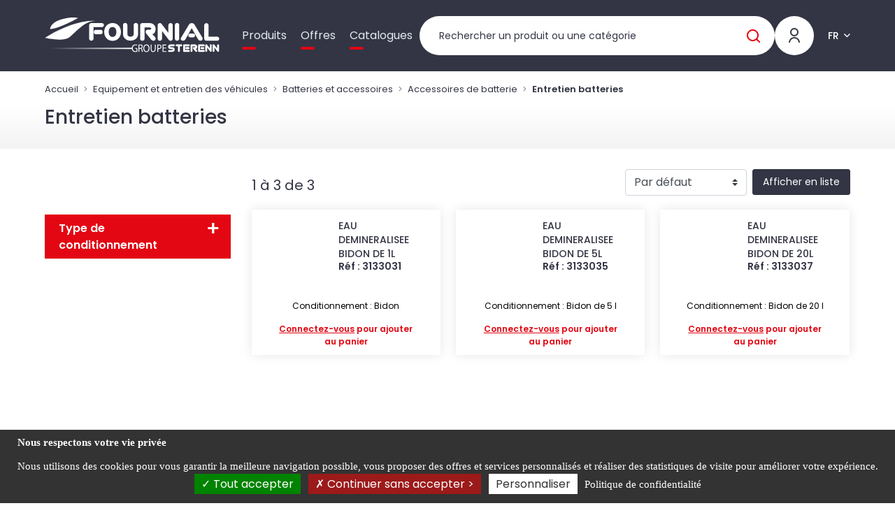

--- FILE ---
content_type: text/html; charset=UTF-8
request_url: https://fournial.fr/equipement-et-entretien-des-vehicules/batteries-et-accessoires/accessoires-de-batterie/entretien-batteries
body_size: 288125
content:

<!DOCTYPE html>
<html class="no-js" lang="fr">
    <head itemscope itemtype="http://schema.org/WebSite">

        <meta charset="utf-8">
        <meta http-equiv="x-ua-compatible" content="ie=edge">
        <meta name="viewport" content="width=device-width, initial-scale=1">
        <meta name="description" content="            Découvrez notre gamme de Entretien batteries
    ">
        <title>
            Entretien batteries | FOURNIAL        </title>

                                                                                                                                                                            <link rel="alternate" hreflang="es" href="https://fournial.es/equipamiento-y-mantenimiento-de-vehiculos/baterias-y-accesorios/accesorios-de-bateria-1/mantenimiento-de-la-bateria">
                                                                                                                                                    <link rel="alternate" hreflang="en" href="https://fournial.eu/vehicle-equipment-and-maintenance/batteries/battery-accessories/battery-maintenance">
                                                                                                                                                    <link rel="alternate" hreflang="de" href="https://fournial.de/fahrzeugausrustung/batterien/batterie-zubehor/pflege-von-batterien">
                                                                                                                                                    <link rel="alternate" hreflang="pl" href="https://fournial.pl/wyposazenie-pojazdow/akumulatory-i-akcesoria/akcesoria-akumulatorow/konserwacja-akumulatorow">
                                                                                                                                                                        <link rel="alternate" hreflang="nl" href="https://fournial.nl/equipement-et-entretien-des-vehicules/batteries-et-accessoires/accessoires-de-batterie/entretien-batteries">
                                                                    
                    <link rel="stylesheet" href="/build/fonts.ff1d2e63.css">
            <link rel="stylesheet" href="/build/fournial.4161d816.css">
            <link rel="stylesheet" href="/build/1.b4c8cdb6.css"><link rel="stylesheet" href="/build/main.a1e97178.css">

        
        <link rel="icon" type="image/x-icon" href="/build/img/favicon/fournial/favicon.ico">
<link rel="apple-touch-icon" sizes="57x57" href="/build/img/favicon/fournial/apple-icon-57x57.png">
<link rel="apple-touch-icon" sizes="60x60" href="/build/img/favicon/fournial/apple-icon-60x60.png">
<link rel="apple-touch-icon" sizes="72x72" href="/build/img/favicon/fournial/apple-icon-72x72.png">
<link rel="apple-touch-icon" sizes="76x76" href="/build/img/favicon/fournial/apple-icon-76x76.png">
<link rel="apple-touch-icon" sizes="114x114" href="/build/img/favicon/fournial/apple-icon-114x114.png">
<link rel="apple-touch-icon" sizes="120x120" href="/build/img/favicon/fournial/apple-icon-120x120.png">
<link rel="apple-touch-icon" sizes="144x144" href="/build/img/favicon/fournial/apple-icon-144x144.png">
<link rel="apple-touch-icon" sizes="152x152" href="/build/img/favicon/fournial/apple-icon-152x152.png">
<link rel="apple-touch-icon" sizes="180x180" href="/build/img/favicon/fournial/apple-icon-180x180.png">
<link rel="icon" type="image/png" sizes="192x192"  href="/build/img/favicon/fournial/android-icon-192x192.png">
<link rel="icon" type="image/png" sizes="32x32" href="/build/img/favicon/fournial/favicon-32x32.png">
<link rel="icon" type="image/png" sizes="96x96" href="/build/img/favicon/fournial/favicon-96x96.png">
<link rel="icon" type="image/png" sizes="16x16" href="/build/img/favicon/fournial/favicon-16x16.png">
<meta name="msapplication-TileImage" content="/build/img/favicon/fournial/ms-icon-144x144.png">
<meta name="msapplication-TileColor" content="#ffffff">
<meta name="theme-color" content="#ffffff">
<link rel="manifest" href="/build/webmanifest/fournial/webmanifest.json">


    </head>

    
    <body data-theme="FOURNIAL" id="pageSubFamily" class="pageCatalogue fromStart theme-fournial   " data-locale="fr">

        <div id="app" data-user-price-type="disabled" data-authorizations="{&quot;ROLE_USER&quot;:false,&quot;ROLE_WEBEXTERNE&quot;:false,&quot;ROLE_WEBCOLLAB&quot;:false,&quot;ROLE_WEB&quot;:false,&quot;ROLE_WEBADMIN&quot;:false}" data-user-id="">
            
                                    <header>
                        



                        <div class="header__content">
                            <div class="container-fluid">
                                <div class="header2023">

                                    <div class="mobilemenu">

                                        <a href="#my-menu" class="mobilemenu_open">
                                            <span></span>
                                            <span></span>
                                            <span></span>
                                        </a>

                                        <div class="d-none">
                                            <nav id="my-menu">
                                                <ul class="firstLevel">
                                                    

<li><span>Produits</span><ul><li class="mm-divider mm-title-univers">
                Nos produits
            </li><li><span>Grande culture et récolte</span><ul class="secondLevel"><li class="mm-title-categorie"><a href="/grande-culture-et-recolte" class="mm-btn mm-btn_next mm-listitem__btn">
                        Grande culture et récolte
                        </a></li><li><span>Sol semis fertilisation</span><ul class="secondLevel"><li class="mm-title-categorie"><a href="/grande-culture-et-recolte/sol-semis-fertilisation" class="mm-btn mm-btn_next mm-listitem__btn">
                        Sol semis fertilisation
                        </a></li><li><span>Pièces usure charrues</span><ul class="secondLevel"><li class="mm-title-categorie"><a href="/grande-culture-et-recolte/sol-semis-fertilisation/pieces-usure-charrues" class="mm-btn mm-btn_next mm-listitem__btn">
                        Pièces usure charrues
                        </a></li><li><a href="/grande-culture-et-recolte/sol-semis-fertilisation/pieces-usure-charrues/bonnel-origine">BONNEL</a></li><li><a href="/grande-culture-et-recolte/sol-semis-fertilisation/pieces-usure-charrues/bugnot-origine">BUGNOT</a></li><li><a href="/grande-culture-et-recolte/sol-semis-fertilisation/pieces-usure-charrues/case-ih-adaptable">CASE IH</a></li><li><a href="/grande-culture-et-recolte/sol-semis-fertilisation/pieces-usure-charrues/demblon-origine">DEMBLON</a></li><li><a href="/grande-culture-et-recolte/sol-semis-fertilisation/pieces-usure-charrues/duro-origine">DURO</a></li><li><a href="/grande-culture-et-recolte/sol-semis-fertilisation/pieces-usure-charrues/fenet-origine">FENET</a></li><li><a href="/grande-culture-et-recolte/sol-semis-fertilisation/pieces-usure-charrues/goizin-origine">GOIZIN</a></li><li><a href="/grande-culture-et-recolte/sol-semis-fertilisation/pieces-usure-charrues/gregoire-besson-origine">GREGOIRE &amp; BESSON</a></li><li><a href="/grande-culture-et-recolte/sol-semis-fertilisation/pieces-usure-charrues/kuhn-huard-origine">KUHN HUARD</a></li><li><a href="/grande-culture-et-recolte/sol-semis-fertilisation/pieces-usure-charrues/kverneland-origine">KVERNELAND</a></li><li><a href="/grande-culture-et-recolte/sol-semis-fertilisation/pieces-usure-charrues/lemken-adaptable">LEMKEN</a></li><li><a href="/grande-culture-et-recolte/sol-semis-fertilisation/pieces-usure-charrues/naud-origine">NAUD</a></li><li><a href="/grande-culture-et-recolte/sol-semis-fertilisation/pieces-usure-charrues/overum-adaptable">OVERUM</a></li><li><a href="/grande-culture-et-recolte/sol-semis-fertilisation/pieces-usure-charrues/pottinger-adaptable">POTTINGER</a></li><li><a href="/grande-culture-et-recolte/sol-semis-fertilisation/pieces-usure-charrues/rabe-origine">RABE</a></li><li><a href="/grande-culture-et-recolte/sol-semis-fertilisation/pieces-usure-charrues/souchu-pinet-adaptable">SOUCHU PINET</a></li><li><a href="/grande-culture-et-recolte/sol-semis-fertilisation/pieces-usure-charrues/unia-origine">UNIA</a></li><li><a href="/grande-culture-et-recolte/sol-semis-fertilisation/pieces-usure-charrues/vogel-noot-origine">VOGEL &amp; NOOT</a></li><li><a href="/grande-culture-et-recolte/sol-semis-fertilisation/pieces-usure-charrues/mises-de-soc">Mises de socs</a></li></ul></li><li><span>Boulonnerie agricole</span><ul class="secondLevel"><li class="mm-title-categorie"><a href="/grande-culture-et-recolte/sol-semis-fertilisation/boulonnerie-agricole" class="mm-btn mm-btn_next mm-listitem__btn">
                        Boulonnerie agricole
                        </a></li><li><a href="/grande-culture-et-recolte/sol-semis-fertilisation/boulonnerie-agricole/boulons-agricoles-tete-hexagonale">Boulons agricoles tête hexagonale</a></li><li><a href="/grande-culture-et-recolte/sol-semis-fertilisation/boulonnerie-agricole/boulons-agricoles-tete-fraisee-a-ergot">Boulons agricoles tête fraisée à ergot</a></li><li><a href="/grande-culture-et-recolte/sol-semis-fertilisation/boulonnerie-agricole/boulons-agricoles-tete-fraisee-collet-carre">Boulons agricoles tête fraisée collet carré</a></li><li><a href="/grande-culture-et-recolte/sol-semis-fertilisation/boulonnerie-agricole/boulons-agricoles-tete-fraisee-rectangle-collet-carre">Boulons agricoles tête fraisée rectangle collet carré</a></li><li><a href="/grande-culture-et-recolte/sol-semis-fertilisation/boulonnerie-agricole/boulons-agricoles-tete-ovale-collet-carre">Boulons agricoles tête ovale collet carré</a></li><li><a href="/grande-culture-et-recolte/sol-semis-fertilisation/boulonnerie-agricole/boulons-tete-ronde-collet-carre">Boulons tête ronde collet carré</a></li><li><a href="/grande-culture-et-recolte/sol-semis-fertilisation/boulonnerie-agricole/boulons-agricoles-tete-conique">Boulons agricoles tête Conique</a></li><li><a href="/grande-culture-et-recolte/sol-semis-fertilisation/boulonnerie-agricole/boulons-agricole-autres-formes">Boulons agricole autres formes</a></li></ul></li><li><span>Pièces outils animés</span><ul class="secondLevel"><li class="mm-title-categorie"><a href="/grande-culture-et-recolte/sol-semis-fertilisation/pieces-outils-animes" class="mm-btn mm-btn_next mm-listitem__btn">
                        Pièces outils animés
                        </a></li><li><a href="/grande-culture-et-recolte/sol-semis-fertilisation/pieces-outils-animes/dents-de-herses-animees-adaptable">Dents de herses animées</a></li><li><a href="/grande-culture-et-recolte/sol-semis-fertilisation/pieces-outils-animes/fixations-lames-et-dents">Fixations lames et dents</a></li><li><a href="/grande-culture-et-recolte/sol-semis-fertilisation/pieces-outils-animes/lames-de-fraises-origine">Lames de fraises</a></li><li><a href="/grande-culture-et-recolte/sol-semis-fertilisation/pieces-outils-animes/lames-de-cureuses">Lames de cureuses</a></li><li><a href="/grande-culture-et-recolte/sol-semis-fertilisation/pieces-outils-animes/accessoires-et-pieces-pour-herses">Accessoires et pièces pour herses</a></li></ul></li><li><span>Pièces outils à dents</span><ul class="secondLevel"><li class="mm-title-categorie"><a href="/grande-culture-et-recolte/sol-semis-fertilisation/pieces-outils-a-dents" class="mm-btn mm-btn_next mm-listitem__btn">
                        Pièces outils à dents
                        </a></li><li><a href="/grande-culture-et-recolte/sol-semis-fertilisation/pieces-outils-a-dents/dents-de-vibroculteurs">Dents de vibroculteurs</a></li><li><a href="/grande-culture-et-recolte/sol-semis-fertilisation/pieces-outils-a-dents/socs-de-vibroculteurs">Socs de vibroculteurs</a></li><li><a href="/grande-culture-et-recolte/sol-semis-fertilisation/pieces-outils-a-dents/accessoires-de-vibroculteurs">Accessoires de vibroculteurs</a></li><li><a href="/grande-culture-et-recolte/sol-semis-fertilisation/pieces-outils-a-dents/dents-de-vibroflex">Dents et socs de vibroflex</a></li><li><a href="/grande-culture-et-recolte/sol-semis-fertilisation/pieces-outils-a-dents/dents-double-spire">Dents double spire</a></li><li><a href="/grande-culture-et-recolte/sol-semis-fertilisation/pieces-outils-a-dents/dents-de-cultivateurs-chisels-stripels-et-dechaumeurs">Dents de cultivateurs, chisels, stripels et supports</a></li><li><a href="/grande-culture-et-recolte/sol-semis-fertilisation/pieces-outils-a-dents/socs-de-cultivateurs-1">Socs de cultivateurs</a></li><li><a href="/grande-culture-et-recolte/sol-semis-fertilisation/pieces-outils-a-dents/socs-et-ailerons-de-dechaumage">Socs et ailerons de déchaumage</a></li><li><a href="/grande-culture-et-recolte/sol-semis-fertilisation/pieces-outils-a-dents/socs-de-decompactage-sous-solage">Socs de décompactage, sous-solage</a></li><li><a href="/grande-culture-et-recolte/sol-semis-fertilisation/pieces-outils-a-dents/brides-et-fixations-pour-outils-a-dents">Brides et fixations pour outils à dents</a></li><li><a href="/grande-culture-et-recolte/sol-semis-fertilisation/pieces-outils-a-dents/dents-de-herses-fixe">Dents de herses fixe</a></li><li><a href="/grande-culture-et-recolte/sol-semis-fertilisation/pieces-outils-a-dents/dents-de-herses-etrille">Dents de herses étrille</a></li><li><a href="/grande-culture-et-recolte/sol-semis-fertilisation/pieces-outils-a-dents/pieces-de-houes-et-bineuses">Pièces de houes et bineuses</a></li><li><a href="/grande-culture-et-recolte/sol-semis-fertilisation/pieces-outils-a-dents/pieces-de-dechaumeurs-a-dents">Pièces de déchaumeurs à dents</a></li><li><a href="/grande-culture-et-recolte/sol-semis-fertilisation/pieces-outils-a-dents/dents-efface-trace">Dents efface trace</a></li></ul></li><li><span>Pièces outils à disques</span><ul class="secondLevel"><li class="mm-title-categorie"><a href="/grande-culture-et-recolte/sol-semis-fertilisation/pieces-outils-a-disques" class="mm-btn mm-btn_next mm-listitem__btn">
                        Pièces outils à disques
                        </a></li><li><a href="/grande-culture-et-recolte/sol-semis-fertilisation/pieces-outils-a-disques/disques-de-cover-crop">Disques de cover crop</a></li><li><a href="/grande-culture-et-recolte/sol-semis-fertilisation/pieces-outils-a-disques/disques-de-dechaumage">Disques de déchaumage</a></li><li><a href="/grande-culture-et-recolte/sol-semis-fertilisation/pieces-outils-a-disques/disques-coutres-plats">Disques coutres plats</a></li><li><a href="/grande-culture-et-recolte/sol-semis-fertilisation/pieces-outils-a-disques/disques-de-semoirs">Disques de semoirs</a></li><li><a href="/grande-culture-et-recolte/sol-semis-fertilisation/pieces-outils-a-disques/paliers-arbres-et-accessoires-de-cover-crop-et-dechaumeurs-a-disques">Paliers arbres de cover crop et accessoires</a></li><li><a href="/grande-culture-et-recolte/sol-semis-fertilisation/pieces-outils-a-disques/pieces-de-dechaumeurs-a-disques">Paliers portes disques de déchaumeurs et accessoires</a></li><li><a href="/grande-culture-et-recolte/sol-semis-fertilisation/pieces-outils-a-disques/specifique-constructeurs-2">Spécifique constructeurs</a></li></ul></li><li><span>Pièces de rouleaux et disques fonte</span><ul class="secondLevel"><li class="mm-title-categorie"><a href="/grande-culture-et-recolte/sol-semis-fertilisation/pieces-de-rouleaux-et-disques-fonte" class="mm-btn mm-btn_next mm-listitem__btn">
                        Pièces de rouleaux et disques fonte
                        </a></li><li><a href="/grande-culture-et-recolte/sol-semis-fertilisation/pieces-de-rouleaux-et-disques-fonte/disques-packer">Disques packer</a></li><li><a href="/grande-culture-et-recolte/sol-semis-fertilisation/pieces-de-rouleaux-et-disques-fonte/rouleaux-denteles">Rouleaux dentelés</a></li></ul></li><li><span>Grattoirs</span><ul class="secondLevel"><li class="mm-title-categorie"><a href="/grande-culture-et-recolte/sol-semis-fertilisation/grattoirs-1" class="mm-btn mm-btn_next mm-listitem__btn">
                        Grattoirs
                        </a></li><li><a href="/grande-culture-et-recolte/sol-semis-fertilisation/grattoirs-1/grattoirs-de-rouleaux-packer">Grattoirs de rouleaux packer</a></li></ul></li><li><span>Semis, fertilisation</span><ul class="secondLevel"><li class="mm-title-categorie"><a href="/grande-culture-et-recolte/sol-semis-fertilisation/semis-fertilisation" class="mm-btn mm-btn_next mm-listitem__btn">
                        Semis, fertilisation
                        </a></li><li><a href="/grande-culture-et-recolte/sol-semis-fertilisation/semis-fertilisation/dents-de-semoirs">Dents de semoirs</a></li><li><a href="/grande-culture-et-recolte/sol-semis-fertilisation/semis-fertilisation/pieces-de-semoirs">Pièces de semoirs</a></li><li><a href="/grande-culture-et-recolte/sol-semis-fertilisation/semis-fertilisation/tuyaux-de-semoirs">Tuyaux de semoirs</a></li><li><a href="/grande-culture-et-recolte/sol-semis-fertilisation/semis-fertilisation/pieces-pour-distributeurs-vicon">Pièces pour distributeurs VICON</a></li><li><a href="/grande-culture-et-recolte/sol-semis-fertilisation/semis-fertilisation/pieces-pour-epandeurs-sulky">Pièces pour épandeurs SKY</a></li></ul></li><li><span>Roues et pneus</span><ul class="secondLevel"><li class="mm-title-categorie"><a href="/grande-culture-et-recolte/sol-semis-fertilisation/roues-et-pneus" class="mm-btn mm-btn_next mm-listitem__btn">
                        Roues et pneus
                        </a></li><li><a href="/grande-culture-et-recolte/sol-semis-fertilisation/roues-et-pneus/roues-de-terrage">Roues de terrage</a></li><li><a href="/grande-culture-et-recolte/sol-semis-fertilisation/roues-et-pneus/roues-de-terrage-reglables">Roues de terrage réglables</a></li><li><a href="/grande-culture-et-recolte/sol-semis-fertilisation/roues-et-pneus/pieces-et-accessoires-de-roues-de-terrage">Pièces et accessoires de roues de terrage</a></li><li><a href="/grande-culture-et-recolte/sol-semis-fertilisation/roues-et-pneus/roues-et-pneus-caoutchouc">Roues et pneus caoutchouc</a></li></ul></li><li><span>Pièces viticoles</span><ul class="secondLevel"><li class="mm-title-categorie"><a href="/grande-culture-et-recolte/sol-semis-fertilisation/pieces-viticoles" class="mm-btn mm-btn_next mm-listitem__btn">
                        Pièces viticoles
                        </a></li><li><a href="/grande-culture-et-recolte/sol-semis-fertilisation/pieces-viticoles/outils-a-dents-viticoles">Outils à dents viticoles</a></li><li><a href="/grande-culture-et-recolte/sol-semis-fertilisation/pieces-viticoles/outils-a-disques-viticoles">Outils à disques viticoles</a></li><li><a href="/grande-culture-et-recolte/sol-semis-fertilisation/pieces-viticoles/outils-kult">Outils KULT</a></li><li><a href="/grande-culture-et-recolte/sol-semis-fertilisation/pieces-viticoles/gogues-et-brides">Gogues et brides</a></li><li><a href="/grande-culture-et-recolte/sol-semis-fertilisation/pieces-viticoles/fils-depamprage-et-debroussaillage">Fils d&#039;épamprage et débroussaillage</a></li></ul></li><li><span>Pièces au carbure</span><ul class="secondLevel"><li class="mm-title-categorie"><a href="/grande-culture-et-recolte/sol-semis-fertilisation/pieces-au-carbure" class="mm-btn mm-btn_next mm-listitem__btn">
                        Pièces au carbure
                        </a></li><li><a href="/grande-culture-et-recolte/sol-semis-fertilisation/pieces-au-carbure/pieces-carbure-pour-charrues">Pièces carbure pour charrues</a></li><li><a href="/grande-culture-et-recolte/sol-semis-fertilisation/pieces-au-carbure/pieces-carbure-pour-outils-animes">Pièces carbure pour outils animés</a></li><li><a href="/grande-culture-et-recolte/sol-semis-fertilisation/pieces-au-carbure/pieces-carbure-pour-outils-a-dents">Pièces carbure pour outils à dents</a></li><li><a href="/grande-culture-et-recolte/sol-semis-fertilisation/pieces-au-carbure/grattoirs-carbure">Grattoirs carbure</a></li></ul></li></ul></li><li><span>Récolte fenaison entretien du paysage</span><ul class="secondLevel"><li class="mm-title-categorie"><a href="/grande-culture-et-recolte/recolte-fenaison-entretien-du-paysage" class="mm-btn mm-btn_next mm-listitem__btn">
                        Récolte fenaison entretien du paysage
                        </a></li><li><span>Récolte</span><ul class="secondLevel"><li class="mm-title-categorie"><a href="/grande-culture-et-recolte/recolte-fenaison-entretien-du-paysage/recolte" class="mm-btn mm-btn_next mm-listitem__btn">
                        Récolte
                        </a></li><li><a href="/grande-culture-et-recolte/recolte-fenaison-entretien-du-paysage/recolte/couteaux-de-broyeurs-de-paille">Couteaux de broyeurs de paille</a></li><li><a href="/grande-culture-et-recolte/recolte-fenaison-entretien-du-paysage/recolte/releveurs-depis">Releveurs d&#039;épis</a></li><li><a href="/grande-culture-et-recolte/recolte-fenaison-entretien-du-paysage/recolte/doigts-de-moissonneuse-batteuse">Doigts de moissonneuse batteuse</a></li><li><a href="/grande-culture-et-recolte/recolte-fenaison-entretien-du-paysage/recolte/sections-de-moissonneuse-batteuse">Sections de moissonneuse batteuse</a></li><li><a href="/grande-culture-et-recolte/recolte-fenaison-entretien-du-paysage/recolte/rivets-de-sections-de-moissonneuses">Rivets et boulons de sections de moissonneuses</a></li><li><a href="/grande-culture-et-recolte/recolte-fenaison-entretien-du-paysage/recolte/pieces-coupe-moissonneuse-batteuse">Pièces coupe moissonneuse batteuse</a></li><li><a href="/grande-culture-et-recolte/recolte-fenaison-entretien-du-paysage/recolte/pieces-de-machines-a-betteraves">Pièces de machines à betteraves</a></li></ul></li><li><span>Fenaison</span><ul class="secondLevel"><li class="mm-title-categorie"><a href="/grande-culture-et-recolte/recolte-fenaison-entretien-du-paysage/fenaison" class="mm-btn mm-btn_next mm-listitem__btn">
                        Fenaison
                        </a></li><li><a href="/grande-culture-et-recolte/recolte-fenaison-entretien-du-paysage/fenaison/couteaux-de-fenaison">Couteaux de fenaison</a></li><li><a href="/grande-culture-et-recolte/recolte-fenaison-entretien-du-paysage/fenaison/portes-couteaux-de-fenaison">Portes couteaux de fenaison</a></li><li><a href="/grande-culture-et-recolte/recolte-fenaison-entretien-du-paysage/fenaison/boulonnerie-pour-couteaux-de-fenaison">Boulonnerie pour couteaux de fenaison</a></li><li><a href="/grande-culture-et-recolte/recolte-fenaison-entretien-du-paysage/fenaison/disques-et-assiettes-de-faucheuses">Disques et assiettes de faucheuses</a></li><li><a href="/grande-culture-et-recolte/recolte-fenaison-entretien-du-paysage/fenaison/patins-et-semelles-de-faucheuses">Patins et semelles de faucheuses</a></li><li><a href="/grande-culture-et-recolte/recolte-fenaison-entretien-du-paysage/fenaison/dents-et-ressorts-de-fenaison">Dents et ressorts de fenaison</a></li><li><a href="/grande-culture-et-recolte/recolte-fenaison-entretien-du-paysage/fenaison/fixations-de-dents-de-fenaison">Fixations de dents de fenaison</a></li><li><a href="/grande-culture-et-recolte/recolte-fenaison-entretien-du-paysage/fenaison/dents-et-ressorts-de-pick-up">Dents et ressorts de pick-up</a></li><li><a href="/grande-culture-et-recolte/recolte-fenaison-entretien-du-paysage/fenaison/couteaux-de-presses-et-autochargeuses">Couteaux de presses et autochargeuses</a></li><li><a href="/grande-culture-et-recolte/recolte-fenaison-entretien-du-paysage/fenaison/courroies-de-round-baler">Courroies de round baler</a></li><li><a href="/grande-culture-et-recolte/recolte-fenaison-entretien-du-paysage/fenaison/courroies-round-baler-montees">Courroies round baler montées</a></li><li><a href="/grande-culture-et-recolte/recolte-fenaison-entretien-du-paysage/fenaison/agrafes-pour-courroies-de-round-baler">Agrafes pour courroies de round baler</a></li><li><a href="/grande-culture-et-recolte/recolte-fenaison-entretien-du-paysage/fenaison/agrafeuses-pour-courroies-de-round-baler">Agrafeuses pour courroies de round baler</a></li><li><a href="/grande-culture-et-recolte/recolte-fenaison-entretien-du-paysage/fenaison/pieces-techniques-de-fenaison">Pièces techniques de fenaison</a></li></ul></li><li><span>Entretien du paysage</span><ul class="secondLevel"><li class="mm-title-categorie"><a href="/grande-culture-et-recolte/recolte-fenaison-entretien-du-paysage/entretien-du-paysage" class="mm-btn mm-btn_next mm-listitem__btn">
                        Entretien du paysage
                        </a></li><li><a href="/grande-culture-et-recolte/recolte-fenaison-entretien-du-paysage/entretien-du-paysage/fleaux-de-debroussailleuses">Fléaux de débroussailleuses</a></li><li><a href="/grande-culture-et-recolte/recolte-fenaison-entretien-du-paysage/entretien-du-paysage/marteaux-de-broyeurs-et-debroussailleuses">Marteaux de broyeurs et débroussailleuses</a></li><li><a href="/grande-culture-et-recolte/recolte-fenaison-entretien-du-paysage/entretien-du-paysage/manilles-de-debroussailleuses">Manilles de débroussailleuses</a></li><li><a href="/grande-culture-et-recolte/recolte-fenaison-entretien-du-paysage/entretien-du-paysage/boulonnerie-fixations">Boulonnerie, bagues et entretoises de débroussailleuses</a></li><li><a href="/grande-culture-et-recolte/recolte-fenaison-entretien-du-paysage/entretien-du-paysage/couteaux-et-lames-de-broyeurs">Couteaux et lames de broyeurs</a></li><li><a href="/grande-culture-et-recolte/recolte-fenaison-entretien-du-paysage/entretien-du-paysage/chaines-de-gyrobroyeurs">Lames et chaînes de gyrobroyeur</a></li><li><a href="/grande-culture-et-recolte/recolte-fenaison-entretien-du-paysage/entretien-du-paysage/boitiers-de-gyrobroyeurs">Boîtiers de gyrobroyeurs</a></li><li><a href="/grande-culture-et-recolte/recolte-fenaison-entretien-du-paysage/entretien-du-paysage/pieces-detachees-pour-broyeurs">Pièces détachées pour broyeurs</a></li><li><a href="/grande-culture-et-recolte/recolte-fenaison-entretien-du-paysage/entretien-du-paysage/couteaux-densileuses">Couteaux d&#039;ensileuses</a></li></ul></li><li><span>Stockage des récoltes</span><ul class="secondLevel"><li class="mm-title-categorie"><a href="/grande-culture-et-recolte/recolte-fenaison-entretien-du-paysage/stockage-des-recoltes" class="mm-btn mm-btn_next mm-listitem__btn">
                        Stockage des récoltes
                        </a></li><li><a href="/grande-culture-et-recolte/recolte-fenaison-entretien-du-paysage/stockage-des-recoltes/materiels-et-accessoires-pour-big-bag">Matériels et accessoires pour big bag</a></li><li><a href="/grande-culture-et-recolte/recolte-fenaison-entretien-du-paysage/stockage-des-recoltes/controle-temperature-humidite">Contrôle température humidité</a></li></ul></li></ul></li><li><span>Protection des cultures</span><ul class="secondLevel"><li class="mm-title-categorie"><a href="/grande-culture-et-recolte/protection-des-cultures" class="mm-btn mm-btn_next mm-listitem__btn">
                        Protection des cultures
                        </a></li><li><span>Pompes, pièces et accessoires</span><ul class="secondLevel"><li class="mm-title-categorie"><a href="/grande-culture-et-recolte/protection-des-cultures/pompes-pieces-et-accessoires" class="mm-btn mm-btn_next mm-listitem__btn">
                        Pompes, pièces et accessoires
                        </a></li><li><a href="/grande-culture-et-recolte/protection-des-cultures/pompes-pieces-et-accessoires/pompes-autonomes">Pompes de pulvérisation</a></li><li><a href="/grande-culture-et-recolte/protection-des-cultures/pompes-pieces-et-accessoires/pompes-sur-prise-de-force">Pompes à eau et engrais</a></li><li><a href="/grande-culture-et-recolte/protection-des-cultures/pompes-pieces-et-accessoires/pieces-detachees-pour-pompes-de-pulverisateurs">Pièces détachées pour pompes de pulvérisateurs</a></li><li><a href="/grande-culture-et-recolte/protection-des-cultures/pompes-pieces-et-accessoires/pieces-techniques-berthoud">Pièces techniques BERTHOUD</a></li><li><a href="/grande-culture-et-recolte/protection-des-cultures/pompes-pieces-et-accessoires/systemes-dentrainement">Systèmes d&#039;entraînement pour pompes de pulvérisateurs</a></li></ul></li><li><span>Buses de pulvérisation, lances, accessoires de rampes</span><ul class="secondLevel"><li class="mm-title-categorie"><a href="/grande-culture-et-recolte/protection-des-cultures/buses-lances-accessoires-de-rampes" class="mm-btn mm-btn_next mm-listitem__btn">
                        Buses de pulvérisation, lances, accessoires de rampes
                        </a></li><li><a href="/grande-culture-et-recolte/protection-des-cultures/buses-lances-accessoires-de-rampes/buses-albuz">Buses ALBUZ</a></li><li><a href="/grande-culture-et-recolte/protection-des-cultures/buses-lances-accessoires-de-rampes/buses-nozal">Buses NOZAL</a></li><li><a href="/grande-culture-et-recolte/protection-des-cultures/buses-lances-accessoires-de-rampes/buses-teejet">Buses TEEJET</a></li><li><a href="/grande-culture-et-recolte/protection-des-cultures/buses-lances-accessoires-de-rampes/buses-lechler">Buses LECHLER</a></li><li><a href="/grande-culture-et-recolte/protection-des-cultures/buses-lances-accessoires-de-rampes/buses-geoline">Buses GEOLINE</a></li><li><a href="/grande-culture-et-recolte/protection-des-cultures/buses-lances-accessoires-de-rampes/ecrous-et-joints-pour-buses">Ecrous et joints pour buses</a></li><li><a href="/grande-culture-et-recolte/protection-des-cultures/buses-lances-accessoires-de-rampes/lances-et-composants-de-pulverisation">Lances et composants de pulvérisation</a></li><li><a href="/grande-culture-et-recolte/protection-des-cultures/buses-lances-accessoires-de-rampes/accessoires-de-rampes">Accessoires de rampes</a></li><li><a href="/grande-culture-et-recolte/protection-des-cultures/buses-lances-accessoires-de-rampes/portes-buses-monojet-et-multijets">Portes buses monojet et multijets</a></li></ul></li><li><span>Filtres, vannes, tuyaux et raccords</span><ul class="secondLevel"><li class="mm-title-categorie"><a href="/grande-culture-et-recolte/protection-des-cultures/filtres-vannes-tuyaux-et-raccords" class="mm-btn mm-btn_next mm-listitem__btn">
                        Filtres, vannes, tuyaux et raccords
                        </a></li><li><a href="/grande-culture-et-recolte/protection-des-cultures/filtres-vannes-tuyaux-et-raccords/cartouches-elements-filtrants">Filtres pour pulvérisateurs</a></li><li><a href="/grande-culture-et-recolte/protection-des-cultures/filtres-vannes-tuyaux-et-raccords/filtres-daspiration">Filtres d&#039;aspiration pour pulvérisateurs</a></li><li><a href="/grande-culture-et-recolte/protection-des-cultures/filtres-vannes-tuyaux-et-raccords/filtres-de-buses">Filtres de buses pour pulvérisateurs</a></li><li><a href="/grande-culture-et-recolte/protection-des-cultures/filtres-vannes-tuyaux-et-raccords/filtres-de-refoulement">Filtres de refoulement pour pulvérisateurs</a></li><li><a href="/grande-culture-et-recolte/protection-des-cultures/filtres-vannes-tuyaux-et-raccords/filtres-de-remplissage">Filtres de remplissage pour pulvérisateurs</a></li><li><a href="/grande-culture-et-recolte/protection-des-cultures/filtres-vannes-tuyaux-et-raccords/vannes-manuelles-pour-pulverisateurs">Vannes manuelles pour pulvérisateurs</a></li><li><a href="/grande-culture-et-recolte/protection-des-cultures/filtres-vannes-tuyaux-et-raccords/vannes-motorisees-pour-pulverisateurs">Vannes motorisées pour pulvérisateurs</a></li><li><a href="/grande-culture-et-recolte/protection-des-cultures/filtres-vannes-tuyaux-et-raccords/tuyaux-de-pulverisation">Tuyaux de pulvérisation</a></li><li><a href="/grande-culture-et-recolte/protection-des-cultures/filtres-vannes-tuyaux-et-raccords/raccords-a-cames-et-accessoires">Raccords à cames et accessoires</a></li><li><a href="/grande-culture-et-recolte/protection-des-cultures/filtres-vannes-tuyaux-et-raccords/raccords-polypropylene-et-accessoires">Raccords polypropylène et accessoires</a></li><li><a href="/grande-culture-et-recolte/protection-des-cultures/filtres-vannes-tuyaux-et-raccords/raccords-laiton-et-accessoires">Raccords laiton et accessoires</a></li><li><a href="/grande-culture-et-recolte/protection-des-cultures/filtres-vannes-tuyaux-et-raccords/crepines-clapets">Crépines, clapets pour pulvérisateurs</a></li></ul></li><li><span>Contrôle, réglage et entretien</span><ul class="secondLevel"><li class="mm-title-categorie"><a href="/grande-culture-et-recolte/protection-des-cultures/controle-reglage-et-entretien" class="mm-btn mm-btn_next mm-listitem__btn">
                        Contrôle, réglage et entretien
                        </a></li><li><a href="/grande-culture-et-recolte/protection-des-cultures/controle-reglage-et-entretien/accessoires-de-controle">Accessoires de contrôle</a></li><li><a href="/grande-culture-et-recolte/protection-des-cultures/controle-reglage-et-entretien/controle-de-la-pression">Contrôle de la pression</a></li><li><a href="/grande-culture-et-recolte/protection-des-cultures/controle-reglage-et-entretien/manometres-et-accessoires">Manomètres et accessoires</a></li><li><a href="/grande-culture-et-recolte/protection-des-cultures/controle-reglage-et-entretien/groupes-de-commandes-pulverisateurs">Groupes de commandes pulvérisateurs</a></li><li><a href="/grande-culture-et-recolte/protection-des-cultures/controle-reglage-et-entretien/kits-groupes-de-commandes">Kits groupes de commandes</a></li><li><a href="/grande-culture-et-recolte/protection-des-cultures/controle-reglage-et-entretien/pieces-groupes-de-commandes">Pièces groupes de commandes</a></li></ul></li><li><span>Cuves, remplissage, rinçage</span><ul class="secondLevel"><li class="mm-title-categorie"><a href="/grande-culture-et-recolte/protection-des-cultures/cuves-remplissage-rincage" class="mm-btn mm-btn_next mm-listitem__btn">
                        Cuves, remplissage, rinçage
                        </a></li><li><a href="/grande-culture-et-recolte/protection-des-cultures/cuves-remplissage-rincage/agitateurs-pour-cuves-de-pulverisateurs">Agitateurs pour cuves de pulvérisateurs</a></li><li><a href="/grande-culture-et-recolte/protection-des-cultures/cuves-remplissage-rincage/couvercles-de-cuves-de-pulverisateurs">Couvercles de cuves de pulvérisateurs</a></li><li><a href="/grande-culture-et-recolte/protection-des-cultures/cuves-remplissage-rincage/filtres-de-couvercles-de-cuves-de-pulverisateurs">Filtres de couvercles de cuves de pulvérisateurs</a></li><li><a href="/grande-culture-et-recolte/protection-des-cultures/cuves-remplissage-rincage/vidange-de-cuves-de-pulverisateurs">Vidange de cuves de pulvérisateurs</a></li><li><a href="/grande-culture-et-recolte/protection-des-cultures/cuves-remplissage-rincage/jauges-de-cuve-pulverisateurs">Jauges de cuve pulvérisateurs</a></li><li><a href="/grande-culture-et-recolte/protection-des-cultures/cuves-remplissage-rincage/pieces-de-rincage-pour-cuves-de-pulverisateurs">Pièces de rinçage pour cuves de pulvérisateurs</a></li><li><a href="/grande-culture-et-recolte/protection-des-cultures/cuves-remplissage-rincage/accessoires-de-remplissage-cuves-de-pulverisateurs">Accessoires de remplissage cuves de pulvérisateurs</a></li><li><a href="/grande-culture-et-recolte/protection-des-cultures/cuves-remplissage-rincage/incorporateurs">Incorporateurs</a></li><li><a href="/grande-culture-et-recolte/protection-des-cultures/cuves-remplissage-rincage/cuves-de-rincage">Cuves de rinçage</a></li><li><a href="/grande-culture-et-recolte/protection-des-cultures/cuves-remplissage-rincage/laves-mains">Laves mains</a></li></ul></li><li><span>Pulvérisateurs autonomes</span><ul class="secondLevel"><li class="mm-title-categorie"><a href="/grande-culture-et-recolte/protection-des-cultures/pulverisateurs-autonomes" class="mm-btn mm-btn_next mm-listitem__btn">
                        Pulvérisateurs autonomes
                        </a></li><li><a href="/grande-culture-et-recolte/protection-des-cultures/pulverisateurs-autonomes/brouettes-de-pulverisation">Brouettes de pulvérisation</a></li><li><a href="/grande-culture-et-recolte/protection-des-cultures/pulverisateurs-autonomes/pulverisateurs-pour-quad">Pulvérisateurs pour quad</a></li><li><a href="/grande-culture-et-recolte/protection-des-cultures/pulverisateurs-autonomes/accessoires-pulverisateurs-pour-quad">Accessoires pulvérisateurs pour quad</a></li></ul></li><li><span>Produits d&#039;entretien des pulvérisateurs</span><ul class="secondLevel"><li class="mm-title-categorie"><a href="/grande-culture-et-recolte/protection-des-cultures/produits-dentretien-des-pulverisateurs" class="mm-btn mm-btn_next mm-listitem__btn">
                        Produits d&#039;entretien des pulvérisateurs
                        </a></li><li><a href="/grande-culture-et-recolte/protection-des-cultures/produits-dentretien-des-pulverisateurs/hivernage-des-pulverisateurs">Hivernage des pulvérisateurs</a></li><li><a href="/grande-culture-et-recolte/protection-des-cultures/produits-dentretien-des-pulverisateurs/nettoyants-et-protections-des-pulverisateurs">Nettoyants et protections des pulvérisateurs</a></li><li><a href="/grande-culture-et-recolte/protection-des-cultures/produits-dentretien-des-pulverisateurs/entretien-des-buses">Entretien des buses</a></li><li><a href="/grande-culture-et-recolte/protection-des-cultures/produits-dentretien-des-pulverisateurs/produits-moussants-pour-pulverisateurs">Produits moussants pour pulvérisateurs</a></li></ul></li><li><span>Jalonnage, repérage</span><ul class="secondLevel"><li class="mm-title-categorie"><a href="/grande-culture-et-recolte/protection-des-cultures/jalonnage-reperage" class="mm-btn mm-btn_next mm-listitem__btn">
                        Jalonnage, repérage
                        </a></li><li><a href="/grande-culture-et-recolte/protection-des-cultures/jalonnage-reperage/traceurs-a-mousse-et-accessoires">Traceurs à mousse et accessoires</a></li><li><a href="/grande-culture-et-recolte/protection-des-cultures/jalonnage-reperage/drones-et-accessoires">Drones et accessoires</a></li></ul></li><li><span>Distributeurs anti-limaces</span><ul class="secondLevel"><li class="mm-title-categorie"><a href="/grande-culture-et-recolte/protection-des-cultures/distributeurs-anti-limaces" class="mm-btn mm-btn_next mm-listitem__btn">
                        Distributeurs anti-limaces
                        </a></li><li><a href="/grande-culture-et-recolte/protection-des-cultures/distributeurs-anti-limaces/pieces-fan-jet">Pièces FAN JET</a></li></ul></li><li><span>Effaroucheurs</span><ul class="secondLevel"><li class="mm-title-categorie"><a href="/grande-culture-et-recolte/protection-des-cultures/effaroucheurs" class="mm-btn mm-btn_next mm-listitem__btn">
                        Effaroucheurs
                        </a></li><li><a href="/grande-culture-et-recolte/protection-des-cultures/effaroucheurs/canons-effaroucheurs-a-gaz-et-accessoires">Canons effaroucheurs à gaz et accessoires</a></li><li><a href="/grande-culture-et-recolte/protection-des-cultures/effaroucheurs/pieces-pour-canon-effaroucheur-a-gaz">Pièces pour canon effaroucheur à gaz</a></li><li><a href="/grande-culture-et-recolte/protection-des-cultures/effaroucheurs/effaroucheurs-aeriens">Effaroucheurs aériens</a></li><li><a href="/grande-culture-et-recolte/protection-des-cultures/effaroucheurs/effaroucheurs-terrestres">Effaroucheurs terrestres</a></li></ul></li><li><span>Traitements anti-nuisibles</span><ul class="secondLevel"><li class="mm-title-categorie"><a href="/grande-culture-et-recolte/protection-des-cultures/traitements-anti-nuisibles" class="mm-btn mm-btn_next mm-listitem__btn">
                        Traitements anti-nuisibles
                        </a></li><li><a href="/grande-culture-et-recolte/protection-des-cultures/traitements-anti-nuisibles/pieges-a-rongeurs">Pièges à rongeurs</a></li><li><a href="/grande-culture-et-recolte/protection-des-cultures/traitements-anti-nuisibles/souricides-raticides-et-repulsifs">Souricides raticides et répulsifs</a></li></ul></li></ul></li><li><span>Pièces d&#039;équipement</span><ul class="secondLevel"><li class="mm-title-categorie"><a href="/grande-culture-et-recolte/pieces-dequipement" class="mm-btn mm-btn_next mm-listitem__btn">
                        Pièces d&#039;équipement
                        </a></li><li><span>Autres marques</span><ul class="secondLevel"><li class="mm-title-categorie"><a href="/grande-culture-et-recolte/pieces-dequipement/autres-marques" class="mm-btn mm-btn_next mm-listitem__btn">
                        Autres marques
                        </a></li><li><a href="/grande-culture-et-recolte/pieces-dequipement/autres-marques/pieces-techniques-maschio-gaspardo">Pièces techniques MASCHIO GASPARDO</a></li><li><a href="/grande-culture-et-recolte/pieces-dequipement/autres-marques/pieces-techniques-travail-du-sol-kuhn">Pièces techniques désilleuse KUHN</a></li></ul></li><li><span>CARGO/PROSOL/FORIGO</span><ul class="secondLevel"><li class="mm-title-categorie"><a href="/grande-culture-et-recolte/pieces-dequipement/cargo-prosol-forigo" class="mm-btn mm-btn_next mm-listitem__btn">
                        CARGO/PROSOL/FORIGO
                        </a></li><li><a href="/grande-culture-et-recolte/pieces-dequipement/cargo-prosol-forigo/pieces-techniques-forigo">Pièces techniques FORIGO</a></li></ul></li></ul></li></ul></li><li><span>Pièces au carbure Agri-Power</span><ul class="secondLevel"><li class="mm-title-categorie"><a href="/pieces-au-carbure-agri-power" class="mm-btn mm-btn_next mm-listitem__btn">
                        Pièces au carbure Agri-Power
                        </a></li><li><span>Pièces au carbure Agri-Power</span><ul class="secondLevel"><li class="mm-title-categorie"><a href="/pieces-au-carbure-agri-power/pieces-au-carbure-agri-power-1" class="mm-btn mm-btn_next mm-listitem__btn">
                        Pièces au carbure Agri-Power
                        </a></li><li><span>Pièces carbure de labour Agri-Power</span><ul class="secondLevel"><li class="mm-title-categorie"><a href="/pieces-au-carbure-agri-power/pieces-au-carbure-agri-power-1/pieces-carbure-de-labour-agri-power" class="mm-btn mm-btn_next mm-listitem__btn">
                        Pièces carbure de labour Agri-Power
                        </a></li><li><a href="/pieces-au-carbure-agri-power/pieces-au-carbure-agri-power-1/pieces-carbure-de-labour-agri-power/pointes-de-charrues-carbure-agri-power">Pointes de charrues carbure Agri-Power</a></li><li><a href="/pieces-au-carbure-agri-power/pieces-au-carbure-agri-power-1/pieces-carbure-de-labour-agri-power/socs-de-charrue-carbure-agri-power">Socs de charrue carbure Agri-power</a></li><li><a href="/pieces-au-carbure-agri-power/pieces-au-carbure-agri-power-1/pieces-carbure-de-labour-agri-power/contreseps-carbure-agri-power">Contreseps carbure Agri-Power</a></li><li><a href="/pieces-au-carbure-agri-power/pieces-au-carbure-agri-power-1/pieces-carbure-de-labour-agri-power/rasettes-de-charrues-carbure-agri-power">Rasettes de charrues carbure Agri-Power</a></li><li><a href="/pieces-au-carbure-agri-power/pieces-au-carbure-agri-power-1/pieces-carbure-de-labour-agri-power/etraves-de-charrues-carbure-agri-power">Etraves de charrues carbure Agri-Power</a></li></ul></li><li><span>Pièces carbure de préparation du sol Agri-Power</span><ul class="secondLevel"><li class="mm-title-categorie"><a href="/pieces-au-carbure-agri-power/pieces-au-carbure-agri-power-1/pieces-carbure-de-preparation-du-sol-agri-power" class="mm-btn mm-btn_next mm-listitem__btn">
                        Pièces carbure de préparation du sol Agri-Power
                        </a></li><li><a href="/pieces-au-carbure-agri-power/pieces-au-carbure-agri-power-1/pieces-carbure-de-preparation-du-sol-agri-power/dents-de-butteuses-carbure-agri-power">Dents de butteuses carbure Agri-Power</a></li><li><a href="/pieces-au-carbure-agri-power/pieces-au-carbure-agri-power-1/pieces-carbure-de-preparation-du-sol-agri-power/dents-de-herses-carbure-agri-power">Dents de herses carbure Agri-Power</a></li><li><a href="/pieces-au-carbure-agri-power/pieces-au-carbure-agri-power-1/pieces-carbure-de-preparation-du-sol-agri-power/grattoirs-carbure-agri-power">Grattoirs carbure Agri-Power</a></li></ul></li><li><span>Pièces carbure de déchaumage Agri-Power</span><ul class="secondLevel"><li class="mm-title-categorie"><a href="/pieces-au-carbure-agri-power/pieces-au-carbure-agri-power-1/pieces-carbure-de-dechaumage-agri-power" class="mm-btn mm-btn_next mm-listitem__btn">
                        Pièces carbure de déchaumage Agri-Power
                        </a></li><li><a href="/pieces-au-carbure-agri-power/pieces-au-carbure-agri-power-1/pieces-carbure-de-dechaumage-agri-power/socs-de-cultivateurs-carbure-agri-power">Socs de cultivateurs carbure Agri-Power</a></li><li><a href="/pieces-au-carbure-agri-power/pieces-au-carbure-agri-power-1/pieces-carbure-de-dechaumage-agri-power/ailerons-de-cultivateurs-carbure-agri-power">Ailerons de cultivateurs carbure Agri-Power</a></li></ul></li><li><span>Pièces de sous-solage carbure Agri-Power</span><ul class="secondLevel"><li class="mm-title-categorie"><a href="/pieces-au-carbure-agri-power/pieces-au-carbure-agri-power-1/pieces-de-sous-solage-carbure-agri-power" class="mm-btn mm-btn_next mm-listitem__btn">
                        Pièces de sous-solage carbure Agri-Power
                        </a></li><li><a href="/pieces-au-carbure-agri-power/pieces-au-carbure-agri-power-1/pieces-de-sous-solage-carbure-agri-power/pieces-de-decompacteurs-carbure">Pièces de décompacteurs carbure</a></li></ul></li><li><span>Pieces viticoles au carbure Agri-Power</span><ul class="secondLevel"><li class="mm-title-categorie"><a href="/pieces-au-carbure-agri-power/pieces-au-carbure-agri-power-1/pieces-viticoles-au-carbure-agri-power" class="mm-btn mm-btn_next mm-listitem__btn">
                        Pieces viticoles au carbure Agri-Power
                        </a></li><li><a href="/pieces-au-carbure-agri-power/pieces-au-carbure-agri-power-1/pieces-viticoles-au-carbure-agri-power/pieces-viticoles-au-carbure-agri-power-1">Pieces viticoles au carbure Agri-Power</a></li></ul></li><li><span>Pièces carbure de semis Agri-Power</span><ul class="secondLevel"><li class="mm-title-categorie"><a href="/pieces-au-carbure-agri-power/pieces-au-carbure-agri-power-1/pieces-carbure-de-semis-agri-power" class="mm-btn mm-btn_next mm-listitem__btn">
                        Pièces carbure de semis Agri-Power
                        </a></li><li><a href="/pieces-au-carbure-agri-power/pieces-au-carbure-agri-power-1/pieces-carbure-de-semis-agri-power/socs-de-semoirs-carbure-agri-power">Socs de semoirs carbure Agri-Power</a></li></ul></li><li><span>Mises carbure à souder Agri-Power</span><ul class="secondLevel"><li class="mm-title-categorie"><a href="/pieces-au-carbure-agri-power/pieces-au-carbure-agri-power-1/mises-carbure-a-souder-agri-power" class="mm-btn mm-btn_next mm-listitem__btn">
                        Mises carbure à souder Agri-Power
                        </a></li><li><a href="/pieces-au-carbure-agri-power/pieces-au-carbure-agri-power-1/mises-carbure-a-souder-agri-power/pointes-carbure-a-souder-agri-power">Pointes carbure à souder Agri-Power</a></li><li><a href="/pieces-au-carbure-agri-power/pieces-au-carbure-agri-power-1/mises-carbure-a-souder-agri-power/mises-a-souder-plates">Mises à souder plates</a></li><li><a href="/pieces-au-carbure-agri-power/pieces-au-carbure-agri-power-1/mises-carbure-a-souder-agri-power/mises-a-souder-dents-de-herses">Mises à souder dents de herses</a></li><li><a href="/pieces-au-carbure-agri-power/pieces-au-carbure-agri-power-1/mises-carbure-a-souder-agri-power/barres-de-rechargement">Barres de rechargement</a></li></ul></li></ul></li></ul></li><li><span>Agriculture de précision</span><ul class="secondLevel"><li class="mm-title-categorie"><a href="/agriculture-de-precision" class="mm-btn mm-btn_next mm-listitem__btn">
                        Agriculture de précision
                        </a></li><li><span>Système de guidage agricole</span><ul class="secondLevel"><li class="mm-title-categorie"><a href="/agriculture-de-precision/systeme-de-guidage-agricole" class="mm-btn mm-btn_next mm-listitem__btn">
                        Système de guidage agricole
                        </a></li><li><span>Système de guidage manuel</span><ul class="secondLevel"><li class="mm-title-categorie"><a href="/agriculture-de-precision/systeme-de-guidage-agricole/barres-de-guidage" class="mm-btn mm-btn_next mm-listitem__btn">
                        Système de guidage manuel
                        </a></li><li><a href="/agriculture-de-precision/systeme-de-guidage-agricole/barres-de-guidage/barres-de-guidage-matrix">Barres de guidage MATRIX</a></li><li><a href="/agriculture-de-precision/systeme-de-guidage-agricole/barres-de-guidage/accessoires-pour-barres-de-guidage-matrix">Accessoires pour barres de guidage MATRIX</a></li><li><a href="/agriculture-de-precision/systeme-de-guidage-agricole/barres-de-guidage/barre-de-guidage-fjdynamics">Barre de guidage FJDYNAMICS</a></li></ul></li><li><span>Système de guidage autonome</span><ul class="secondLevel"><li class="mm-title-categorie"><a href="/agriculture-de-precision/systeme-de-guidage-agricole/barres-autoguidage" class="mm-btn mm-btn_next mm-listitem__btn">
                        Système de guidage autonome
                        </a></li><li><a href="/agriculture-de-precision/systeme-de-guidage-agricole/barres-autoguidage/barres-autoguidage-1">Barres autoguidage</a></li><li><a href="/agriculture-de-precision/systeme-de-guidage-agricole/barres-autoguidage/accessoires-pour-barres-autoguidage">Accessoires pour barres autoguidage</a></li></ul></li><li><span>Pièces et accessoires de guidage et autoguidage</span><ul class="secondLevel"><li class="mm-title-categorie"><a href="/agriculture-de-precision/systeme-de-guidage-agricole/pieces-et-accessoires-de-guidage-et-autoguidage" class="mm-btn mm-btn_next mm-listitem__btn">
                        Pièces et accessoires de guidage et autoguidage
                        </a></li><li><a href="/agriculture-de-precision/systeme-de-guidage-agricole/pieces-et-accessoires-de-guidage-et-autoguidage/pieces-pour-guidage-et-autoguidage">Pièces pour guidage et autoguidage</a></li><li><a href="/agriculture-de-precision/systeme-de-guidage-agricole/pieces-et-accessoires-de-guidage-et-autoguidage/accessoires-pour-guidage-et-autoguidage">Accessoires pour guidage et autoguidage</a></li></ul></li><li><span>Système de pulvérisation de précision</span><ul class="secondLevel"><li class="mm-title-categorie"><a href="/agriculture-de-precision/systeme-de-guidage-agricole/systeme-de-pulverisation-de-precision" class="mm-btn mm-btn_next mm-listitem__btn">
                        Système de pulvérisation de précision
                        </a></li><li><a href="/agriculture-de-precision/systeme-de-guidage-agricole/systeme-de-pulverisation-de-precision/pulverisation-de-precision-ats-v">Pulvérisation de précision ATS-V</a></li><li><a href="/agriculture-de-precision/systeme-de-guidage-agricole/systeme-de-pulverisation-de-precision/pulverisation-de-precision-ats-c">Pulvérisation de précision ATS-C</a></li><li><a href="/agriculture-de-precision/systeme-de-guidage-agricole/systeme-de-pulverisation-de-precision/pieces-et-accessoires-pulverisation-de-precision">Pièces et accessoires pulvérisation de précision</a></li></ul></li></ul></li><li><span>Système de réception satellite</span><ul class="secondLevel"><li class="mm-title-categorie"><a href="/agriculture-de-precision/systeme-de-reception-satellite" class="mm-btn mm-btn_next mm-listitem__btn">
                        Système de réception satellite
                        </a></li><li><span>RTK</span><ul class="secondLevel"><li class="mm-title-categorie"><a href="/agriculture-de-precision/systeme-de-reception-satellite/rtk" class="mm-btn mm-btn_next mm-listitem__btn">
                        RTK
                        </a></li><li><a href="/agriculture-de-precision/systeme-de-reception-satellite/rtk/systeme-rtk-fjd-trion-n10">Système RTK FJD TRION N10</a></li><li><a href="/agriculture-de-precision/systeme-de-reception-satellite/rtk/systeme-rtk-mobile-trion-v1">Système RTK mobile TRION V1</a></li><li><a href="/agriculture-de-precision/systeme-de-reception-satellite/rtk/systeme-darpentage-rtk-mobile-trion-v1t">Système d&#039;arpentage RTK mobile TRION V1T</a></li></ul></li></ul></li><li><span>Outils d&#039;aide à la vente</span><ul class="secondLevel"><li class="mm-title-categorie"><a href="/agriculture-de-precision/outils-daide-a-la-vente" class="mm-btn mm-btn_next mm-listitem__btn">
                        Outils d&#039;aide à la vente
                        </a></li><li><span>FJDYNAMICS</span><ul class="secondLevel"><li class="mm-title-categorie"><a href="/agriculture-de-precision/outils-daide-a-la-vente/fjdynamics" class="mm-btn mm-btn_next mm-listitem__btn">
                        FJDYNAMICS
                        </a></li><li><a href="/agriculture-de-precision/outils-daide-a-la-vente/fjdynamics/goodies">Goodies</a></li></ul></li></ul></li></ul></li><li><span>Transmission</span><ul class="secondLevel"><li class="mm-title-categorie"><a href="/transmission-1" class="mm-btn mm-btn_next mm-listitem__btn">
                        Transmission
                        </a></li><li><span>Transmission mécanique</span><ul class="secondLevel"><li class="mm-title-categorie"><a href="/transmission-1/transmission-mecanique" class="mm-btn mm-btn_next mm-listitem__btn">
                        Transmission mécanique
                        </a></li><li><span>Cardans, protection, sécurités</span><ul class="secondLevel"><li class="mm-title-categorie"><a href="/transmission-1/transmission-mecanique/cardans-protection-securites" class="mm-btn mm-btn_next mm-listitem__btn">
                        Cardans, protection, sécurités
                        </a></li><li><a href="/transmission-1/transmission-mecanique/cardans-protection-securites/transmissions-standards">Transmissions standards</a></li><li><a href="/transmission-1/transmission-mecanique/cardans-protection-securites/transmissions-homocinetiques">Transmissions homocinétiques</a></li><li><a href="/transmission-1/transmission-mecanique/cardans-protection-securites/protecteurs-1-2-protecteurs">Protecteurs, 1/2 protecteurs</a></li><li><a href="/transmission-1/transmission-mecanique/cardans-protection-securites/bols-de-protecteur-machine">Bols protecteur côté machine</a></li><li><a href="/transmission-1/transmission-mecanique/cardans-protection-securites/limiteurs-a-boulon-de-rupture">Limiteurs à boulon de rupture</a></li><li><a href="/transmission-1/transmission-mecanique/cardans-protection-securites/limiteurs-a-boulon-de-rupture-et-roue-libre">Limiteurs à boulon de rupture et roue libre</a></li><li><a href="/transmission-1/transmission-mecanique/cardans-protection-securites/limiteurs-a-cames">Limiteurs à cames</a></li><li><a href="/transmission-1/transmission-mecanique/cardans-protection-securites/limiteurs-a-debrayage-automatique">Limiteurs à débrayage automatique</a></li><li><a href="/transmission-1/transmission-mecanique/cardans-protection-securites/limiteurs-a-friction">Limiteurs à friction</a></li><li><a href="/transmission-1/transmission-mecanique/cardans-protection-securites/limiteurs-a-friction-et-roue-libre">Limiteurs à friction et roue libre</a></li><li><a href="/transmission-1/transmission-mecanique/cardans-protection-securites/limiteurs-elastiques">Limiteurs élastiques</a></li><li><a href="/transmission-1/transmission-mecanique/cardans-protection-securites/roues-libres">Roues libres</a></li></ul></li><li><span>Composants transmissions à cardan</span><ul class="secondLevel"><li class="mm-title-categorie"><a href="/transmission-1/transmission-mecanique/composants-transmissions-a-cardan" class="mm-btn mm-btn_next mm-listitem__btn">
                        Composants transmissions à cardan
                        </a></li><li><a href="/transmission-1/transmission-mecanique/composants-transmissions-a-cardan/croisillons-pour-transmissions">Croisillons pour transmissions</a></li><li><a href="/transmission-1/transmission-mecanique/composants-transmissions-a-cardan/machoires-dextremite-standard">Machoires d&#039;extrémité standard</a></li><li><a href="/transmission-1/transmission-mecanique/composants-transmissions-a-cardan/machoires-dextremite-homocinetique">Machoires d&#039;extremité homocinétique</a></li><li><a href="/transmission-1/transmission-mecanique/composants-transmissions-a-cardan/machoires-dextremite-special-ensileuse">Machoires d&#039;extremité spécial ensileuse</a></li><li><a href="/transmission-1/transmission-mecanique/composants-transmissions-a-cardan/machoires-tubes-standards">Machoires tubes standards</a></li><li><a href="/transmission-1/transmission-mecanique/composants-transmissions-a-cardan/joints-complets-standards">Joints complets standards</a></li><li><a href="/transmission-1/transmission-mecanique/composants-transmissions-a-cardan/machoires-tubes-homocinetiques">Machoires tubes homocinétiques</a></li><li><a href="/transmission-1/transmission-mecanique/composants-transmissions-a-cardan/joints-complets-homocinetiques">Joints complets homocinétiques</a></li><li><a href="/transmission-1/transmission-mecanique/composants-transmissions-a-cardan/machoires-a-plateau">Machoires à plateau</a></li><li><a href="/transmission-1/transmission-mecanique/composants-transmissions-a-cardan/machoires-doubles">Machoires doubles</a></li><li><a href="/transmission-1/transmission-mecanique/composants-transmissions-a-cardan/machoires-doubles-homocinetiques">Machoires doubles homocinétiques</a></li><li><a href="/transmission-1/transmission-mecanique/composants-transmissions-a-cardan/tubes-de-transmission">Tubes de transmission</a></li><li><a href="/transmission-1/transmission-mecanique/composants-transmissions-a-cardan/systemes-de-verrouillage-pour-transmissions">Systèmes de verrouillage pour transmissions</a></li><li><a href="/transmission-1/transmission-mecanique/composants-transmissions-a-cardan/disques-de-friction">Disques de friction</a></li><li><a href="/transmission-1/transmission-mecanique/composants-transmissions-a-cardan/composants-de-securites-transmissions">Composants de sécurités transmissions</a></li><li><a href="/transmission-1/transmission-mecanique/composants-transmissions-a-cardan/composants-de-protecteurs-transmissions">Composants de protecteurs transmissions</a></li></ul></li><li><span>Manchons moyeux arbres cannelés</span><ul class="secondLevel"><li class="mm-title-categorie"><a href="/transmission-1/transmission-mecanique/manchons-moyeux-arbres-canneles" class="mm-btn mm-btn_next mm-listitem__btn">
                        Manchons moyeux arbres cannelés
                        </a></li><li><a href="/transmission-1/transmission-mecanique/manchons-moyeux-arbres-canneles/manchons-reducteurs-et-prolongateurs">Manchons réducteurs et prolongateurs</a></li><li><a href="/transmission-1/transmission-mecanique/manchons-moyeux-arbres-canneles/moyeux-canneles">Douilles cannelées</a></li><li><a href="/transmission-1/transmission-mecanique/manchons-moyeux-arbres-canneles/arbres-canneles-pour-transmissions">Arbres cannelés pour transmissions</a></li></ul></li><li><span>Roulements</span><ul class="secondLevel"><li class="mm-title-categorie"><a href="/transmission-1/transmission-mecanique/roulements" class="mm-btn mm-btn_next mm-listitem__btn">
                        Roulements
                        </a></li><li><a href="/transmission-1/transmission-mecanique/roulements/roulements-rigide-a-billes">Roulements</a></li></ul></li><li><span>Paliers</span><ul class="secondLevel"><li class="mm-title-categorie"><a href="/transmission-1/transmission-mecanique/paliers" class="mm-btn mm-btn_next mm-listitem__btn">
                        Paliers
                        </a></li><li><a href="/transmission-1/transmission-mecanique/paliers/palier-applique-carre-fonte">Palier applique carré fonte</a></li><li><a href="/transmission-1/transmission-mecanique/paliers/palier-applique-ovale-fonte">Palier applique ovale fonte</a></li><li><a href="/transmission-1/transmission-mecanique/paliers/palier-applique-rond-fonte">Palier applique rond fonte</a></li><li><a href="/transmission-1/transmission-mecanique/paliers/palier-semelle-classique-fonte">Palier semelle classique fonte</a></li><li><a href="/transmission-1/transmission-mecanique/paliers/palier-semelle-filetee-fonte">Palier semelle filetée fonte</a></li><li><a href="/transmission-1/transmission-mecanique/paliers/paliers-a-semelle-fonte-2-parties">Paliers à semelle fonte 2 parties</a></li><li><a href="/transmission-1/transmission-mecanique/paliers/paliers-applique-ovale-nu-tole">Paliers applique ovale nu tôle</a></li><li><a href="/transmission-1/transmission-mecanique/paliers/paliers-applique-rond-tole">Paliers applique rond tole</a></li><li><a href="/transmission-1/transmission-mecanique/paliers/manchons-de-serrage">Manchons de serrage</a></li><li><a href="/transmission-1/transmission-mecanique/paliers/rondelles-et-ecrous-de-blocage">Rondelles et écrous de blocage</a></li><li><a href="/transmission-1/transmission-mecanique/paliers/accessoires-pour-paliers">Accessoires pour paliers</a></li><li><a href="/transmission-1/transmission-mecanique/paliers/lubrification-outillage-pour-roulements">Lubrification outillage pour roulements</a></li></ul></li><li><span>Bagues à lèvre, bagues bronze, joints et circlips</span><ul class="secondLevel"><li class="mm-title-categorie"><a href="/transmission-1/transmission-mecanique/bagues-a-levre-joints-et-circlips" class="mm-btn mm-btn_next mm-listitem__btn">
                        Bagues à lèvre, bagues bronze, joints et circlips
                        </a></li><li><a href="/transmission-1/transmission-mecanique/bagues-a-levre-joints-et-circlips/bagues-a-levre">Bague à lèvre</a></li><li><a href="/transmission-1/transmission-mecanique/bagues-a-levre-joints-et-circlips/joints-toriques-1">Joints toriques</a></li><li><a href="/transmission-1/transmission-mecanique/bagues-a-levre-joints-et-circlips/joints-cuivre-1">Joints cuivre</a></li><li><a href="/transmission-1/transmission-mecanique/bagues-a-levre-joints-et-circlips/joints-aciers">Joints acier</a></li><li><a href="/transmission-1/transmission-mecanique/bagues-a-levre-joints-et-circlips/circlips-2">Circlips</a></li><li><a href="/transmission-1/transmission-mecanique/bagues-a-levre-joints-et-circlips/bague-bronze-auto-lubrifiee">Bague bronze auto lubrifiée</a></li></ul></li><li><span>Chaine, courroie et accessoire</span><ul class="secondLevel"><li class="mm-title-categorie"><a href="/transmission-1/transmission-mecanique/chaine-courroie-et-accessoire" class="mm-btn mm-btn_next mm-listitem__btn">
                        Chaine, courroie et accessoire
                        </a></li><li><a href="/transmission-1/transmission-mecanique/chaine-courroie-et-accessoire/chaines-a-rouleaux">Chaines à rouleaux</a></li><li><a href="/transmission-1/transmission-mecanique/chaine-courroie-et-accessoire/maillons-attaches-chaines-a-rouleaux">Maillons, attaches chaines à rouleaux</a></li><li><a href="/transmission-1/transmission-mecanique/chaine-courroie-et-accessoire/outils-et-accessoires-chaines">Outils et accessoires chaines</a></li><li><a href="/transmission-1/transmission-mecanique/chaine-courroie-et-accessoire/pignon-a-moyeu-amovible">Pignon à moyeu amovible</a></li><li><a href="/transmission-1/transmission-mecanique/chaine-courroie-et-accessoire/pignons-2">Pignons</a></li><li><a href="/transmission-1/transmission-mecanique/chaine-courroie-et-accessoire/courroies-2">Courroies</a></li><li><a href="/transmission-1/transmission-mecanique/chaine-courroie-et-accessoire/poulies-veco-trapezoidales">Poulies Veco trapézoidales</a></li><li><a href="/transmission-1/transmission-mecanique/chaine-courroie-et-accessoire/moyeux-amovibles">Moyeux amovibles</a></li><li><a href="/transmission-1/transmission-mecanique/chaine-courroie-et-accessoire/accouplements">Accouplements</a></li><li><a href="/transmission-1/transmission-mecanique/chaine-courroie-et-accessoire/plots-anti-vibratoires">Plots anti-vibratoires</a></li></ul></li><li><span>Boitiers de transmission</span><ul class="secondLevel"><li class="mm-title-categorie"><a href="/transmission-1/transmission-mecanique/boitiers-de-transmission" class="mm-btn mm-btn_next mm-listitem__btn">
                        Boitiers de transmission
                        </a></li><li><a href="/transmission-1/transmission-mecanique/boitiers-de-transmission/boitiers-de-transmissions-complets">Boîtiers de gyrobroyeurs</a></li><li><a href="/transmission-1/transmission-mecanique/boitiers-de-transmission/pieces-de-boitiers-de-transmissions">Boîtiers renvoi d&#039;angle</a></li></ul></li><li><span>Moteurs électriques et variateurs</span><ul class="secondLevel"><li class="mm-title-categorie"><a href="/transmission-1/transmission-mecanique/moteurs-electriques-et-variateurs" class="mm-btn mm-btn_next mm-listitem__btn">
                        Moteurs électriques et variateurs
                        </a></li><li><a href="/transmission-1/transmission-mecanique/moteurs-electriques-et-variateurs/moteurs-electriques-et-accessoires">Moteurs électriques et accessoires</a></li><li><a href="/transmission-1/transmission-mecanique/moteurs-electriques-et-variateurs/variateurs">Variateurs</a></li></ul></li><li><span>Réducteurs</span><ul class="secondLevel"><li class="mm-title-categorie"><a href="/transmission-1/transmission-mecanique/reducteurs" class="mm-btn mm-btn_next mm-listitem__btn">
                        Réducteurs
                        </a></li><li><a href="/transmission-1/transmission-mecanique/reducteurs/reducteurs-roue-et-vis-vf">Réducteurs roue et vis VF</a></li><li><a href="/transmission-1/transmission-mecanique/reducteurs/reducteurs-roue-et-vis-w">Réducteurs roue et vis W</a></li></ul></li></ul></li><li><span>Transmission hydraulique</span><ul class="secondLevel"><li class="mm-title-categorie"><a href="/transmission-1/transmission-hydraulique" class="mm-btn mm-btn_next mm-listitem__btn">
                        Transmission hydraulique
                        </a></li><li><span>Pompes, moteurs hydrauliques</span><ul class="secondLevel"><li class="mm-title-categorie"><a href="/transmission-1/transmission-hydraulique/pompes-moteurs-hydrauliques" class="mm-btn mm-btn_next mm-listitem__btn">
                        Pompes, moteurs hydrauliques
                        </a></li><li><a href="/transmission-1/transmission-hydraulique/pompes-moteurs-hydrauliques/moteurs-hydrauliques">Moteurs hydrauliques</a></li><li><a href="/transmission-1/transmission-hydraulique/pompes-moteurs-hydrauliques/pompes-hydrauliques">Pompes hydrauliques</a></li></ul></li><li><span>Vérins</span><ul class="secondLevel"><li class="mm-title-categorie"><a href="/transmission-1/transmission-hydraulique/verins-1" class="mm-btn mm-btn_next mm-listitem__btn">
                        Vérins
                        </a></li><li><a href="/transmission-1/transmission-hydraulique/verins-1/verins-simple-effet">Vérins simple effet</a></li><li><a href="/transmission-1/transmission-hydraulique/verins-1/verins-doubles-effets">Vérins doubles effets</a></li><li><a href="/transmission-1/transmission-hydraulique/verins-1/verins-doubles-effets-tige-nue-fond-nu">Vérins doubles effets tige nue fond nu</a></li><li><a href="/transmission-1/transmission-hydraulique/verins-1/pieces-detachees-de-verins-hydrauliques">Pièces détachées de vérins hydrauliques</a></li></ul></li><li><span>Distributeurs</span><ul class="secondLevel"><li class="mm-title-categorie"><a href="/transmission-1/transmission-hydraulique/distributeurs" class="mm-btn mm-btn_next mm-listitem__btn">
                        Distributeurs
                        </a></li><li><a href="/transmission-1/transmission-hydraulique/distributeurs/distributeurs-electro-valves">Distributeurs, électro-valves</a></li><li><a href="/transmission-1/transmission-hydraulique/distributeurs/accessoires-pour-distributeur-hydraulique">Accessoires pour distributeur hydraulique</a></li></ul></li><li><span>Accessoires circuit hydraulique</span><ul class="secondLevel"><li class="mm-title-categorie"><a href="/transmission-1/transmission-hydraulique/accessoires-circuit-hydraulique" class="mm-btn mm-btn_next mm-listitem__btn">
                        Accessoires circuit hydraulique
                        </a></li><li><a href="/transmission-1/transmission-hydraulique/accessoires-circuit-hydraulique/flexibles-hydrauliques">Flexibles hydrauliques</a></li><li><a href="/transmission-1/transmission-hydraulique/accessoires-circuit-hydraulique/colliers-pour-tuyaux-hydrauliques">Colliers pour tuyaux hydrauliques</a></li><li><a href="/transmission-1/transmission-hydraulique/accessoires-circuit-hydraulique/jupes-pour-flexible-hydraulique">Jupes pour flexible hydraulique</a></li><li><a href="/transmission-1/transmission-hydraulique/accessoires-circuit-hydraulique/embouts-a-visser">Embouts à visser</a></li><li><a href="/transmission-1/transmission-hydraulique/accessoires-circuit-hydraulique/embouts-a-sertir">Embouts à sertir</a></li><li><a href="/transmission-1/transmission-hydraulique/accessoires-circuit-hydraulique/adaptateurs-pour-circuits-hydrauliques">Adaptateurs pour circuits hydrauliques</a></li><li><a href="/transmission-1/transmission-hydraulique/accessoires-circuit-hydraulique/raccords-unions-circuits-hydrauliques">Raccords unions circuits hydrauliques</a></li><li><a href="/transmission-1/transmission-hydraulique/accessoires-circuit-hydraulique/coudes-tes-croix-hydrauliques">Coudes, tés, croix hydrauliques</a></li><li><a href="/transmission-1/transmission-hydraulique/accessoires-circuit-hydraulique/obturateurs-circuits-hydrauliques">Obturateurs circuits hydrauliques</a></li><li><a href="/transmission-1/transmission-hydraulique/accessoires-circuit-hydraulique/banjos-vis-pour-circuits-hydrauliques">Banjos, vis pour circuits hydrauliques</a></li><li><a href="/transmission-1/transmission-hydraulique/accessoires-circuit-hydraulique/bagues-olives-ecrous">Bagues, olives, écrous</a></li><li><a href="/transmission-1/transmission-hydraulique/accessoires-circuit-hydraulique/coupleurs-hydrauliques">Coupleurs hydrauliques</a></li><li><a href="/transmission-1/transmission-hydraulique/accessoires-circuit-hydraulique/valves-hydrauliques">Valves hydrauliques</a></li><li><a href="/transmission-1/transmission-hydraulique/accessoires-circuit-hydraulique/filtration-hydraulique">Filtration hydraulique</a></li><li><a href="/transmission-1/transmission-hydraulique/accessoires-circuit-hydraulique/pieces-et-accessoires-de-circuits-hydrauliques">Pièces et accessoires de circuits hydrauliques</a></li></ul></li><li><span>Composants pneumatiques</span><ul class="secondLevel"><li class="mm-title-categorie"><a href="/transmission-1/transmission-hydraulique/composants-pneumatiques" class="mm-btn mm-btn_next mm-listitem__btn">
                        Composants pneumatiques
                        </a></li><li><a href="/transmission-1/transmission-hydraulique/composants-pneumatiques/raccords-pneumatiques">Raccords pneumatiques</a></li><li><a href="/transmission-1/transmission-hydraulique/composants-pneumatiques/accessoires-pneumatiques">Accessoires pneumatiques</a></li></ul></li></ul></li></ul></li><li><span>Outillage, équipement atelier, peinture, chimie</span><ul class="secondLevel"><li class="mm-title-categorie"><a href="/outillage-equipement-atelier-peinture-chimie" class="mm-btn mm-btn_next mm-listitem__btn">
                        Outillage, équipement atelier, peinture, chimie
                        </a></li><li><span>Outillage et équipements d&#039;atelier</span><ul class="secondLevel"><li class="mm-title-categorie"><a href="/outillage-equipement-atelier-peinture-chimie/outillage-et-equipements-datelier" class="mm-btn mm-btn_next mm-listitem__btn">
                        Outillage et équipements d&#039;atelier
                        </a></li><li><span>Equipements d&#039;atelier et manutention</span><ul class="secondLevel"><li class="mm-title-categorie"><a href="/outillage-equipement-atelier-peinture-chimie/outillage-et-equipements-datelier/equipements-datelier-et-manutention" class="mm-btn mm-btn_next mm-listitem__btn">
                        Equipements d&#039;atelier et manutention
                        </a></li><li><a href="/outillage-equipement-atelier-peinture-chimie/outillage-et-equipements-datelier/equipements-datelier-et-manutention/servantes-accessoires-et-etablis">Servantes, accessoires et établis</a></li><li><a href="/outillage-equipement-atelier-peinture-chimie/outillage-et-equipements-datelier/equipements-datelier-et-manutention/boites-a-outils">Boîtes à outils</a></li><li><a href="/outillage-equipement-atelier-peinture-chimie/outillage-et-equipements-datelier/equipements-datelier-et-manutention/armoires-et-casiers-de-rangement">Armoires et casiers de rangement</a></li><li><a href="/outillage-equipement-atelier-peinture-chimie/outillage-et-equipements-datelier/equipements-datelier-et-manutention/outils-de-levage-et-de-manutention">Outils de levage et de manutention</a></li><li><a href="/outillage-equipement-atelier-peinture-chimie/outillage-et-equipements-datelier/equipements-datelier-et-manutention/perceuses-a-colonne-toures-a-meuler-etaux-et-accessoires">Perceuses à colonne, tourets à meuler, étaux et accessoires</a></li><li><a href="/outillage-equipement-atelier-peinture-chimie/outillage-et-equipements-datelier/equipements-datelier-et-manutention/abrasifs-manuels">Abrasifs manuels</a></li><li><a href="/outillage-equipement-atelier-peinture-chimie/outillage-et-equipements-datelier/equipements-datelier-et-manutention/presses-hydrauliques">Presses hydrauliques</a></li><li><a href="/outillage-equipement-atelier-peinture-chimie/outillage-et-equipements-datelier/equipements-datelier-et-manutention/crics-chandelles-1">Crics, chandelles</a></li><li><a href="/outillage-equipement-atelier-peinture-chimie/outillage-et-equipements-datelier/equipements-datelier-et-manutention/stockage-et-cuves">Stockage et cuves</a></li><li><a href="/outillage-equipement-atelier-peinture-chimie/outillage-et-equipements-datelier/equipements-datelier-et-manutention/generateurs-dair-chaud-thermobile">Générateurs d&#039;air chaud THERMOBILE</a></li><li><a href="/outillage-equipement-atelier-peinture-chimie/outillage-et-equipements-datelier/equipements-datelier-et-manutention/nettoyage-degraissage-des-pieces">Nettoyage dégraissage des pièces</a></li><li><a href="/outillage-equipement-atelier-peinture-chimie/outillage-et-equipements-datelier/equipements-datelier-et-manutention/accessoires-pour-generateurs-dair-chaud-thermobile">Accessoires pour générateurs d&#039;air chaud THERMOBILE</a></li><li><a href="/outillage-equipement-atelier-peinture-chimie/outillage-et-equipements-datelier/equipements-datelier-et-manutention/pieces-detachees-thermobile">Pièces détachées</a></li></ul></li><li><span>Outillages à main atelier</span><ul class="secondLevel"><li class="mm-title-categorie"><a href="/outillage-equipement-atelier-peinture-chimie/outillage-et-equipements-datelier/outillages-a-main-atelier" class="mm-btn mm-btn_next mm-listitem__btn">
                        Outillages à main atelier
                        </a></li><li><a href="/outillage-equipement-atelier-peinture-chimie/outillage-et-equipements-datelier/outillages-a-main-atelier/cles-plates-mixtes-et-a-pipes">Clés plates mixtes et à pipes</a></li><li><a href="/outillage-equipement-atelier-peinture-chimie/outillage-et-equipements-datelier/outillages-a-main-atelier/cliquets-douilles-et-accessoires">Cliquets douilles et accessoires</a></li><li><a href="/outillage-equipement-atelier-peinture-chimie/outillage-et-equipements-datelier/outillages-a-main-atelier/pinces-multiprises-universelles-et-a-bec">Pinces multiprises, universelles et à bec</a></li><li><a href="/outillage-equipement-atelier-peinture-chimie/outillage-et-equipements-datelier/outillages-a-main-atelier/pinces-coupantes-tenailles-et-coupes-boulon">Pinces coupantes, tenailles et coupes boulon</a></li><li><a href="/outillage-equipement-atelier-peinture-chimie/outillage-et-equipements-datelier/outillages-a-main-atelier/pinces-etaux-pinces-a-riveter-et-serres-joints">Pinces étaux, pinces à riveter et serres-joints</a></li><li><a href="/outillage-equipement-atelier-peinture-chimie/outillage-et-equipements-datelier/outillages-a-main-atelier/pinces-circlips-et-pinces-delectriciens">Pinces circlips et pinces d&#039;électriciens</a></li><li><a href="/outillage-equipement-atelier-peinture-chimie/outillage-et-equipements-datelier/outillages-a-main-atelier/tournevis-et-cles-males">Tournevis et clés mâles</a></li><li><a href="/outillage-equipement-atelier-peinture-chimie/outillage-et-equipements-datelier/outillages-a-main-atelier/embouts-de-vissage">Embouts de vissage</a></li><li><a href="/outillage-equipement-atelier-peinture-chimie/outillage-et-equipements-datelier/outillages-a-main-atelier/cles-a-molette-cles-serre-tube-et-cles-a-filtre">Clés à molette, clés serre-tube et clés à filtre</a></li><li><a href="/outillage-equipement-atelier-peinture-chimie/outillage-et-equipements-datelier/outillages-a-main-atelier/marteaux-et-outils-de-frappe">Marteaux et outils de frappe</a></li><li><a href="/outillage-equipement-atelier-peinture-chimie/outillage-et-equipements-datelier/outillages-a-main-atelier/mesures-controles-tracage">Mesures, contrôles, traçage</a></li><li><a href="/outillage-equipement-atelier-peinture-chimie/outillage-et-equipements-datelier/outillages-a-main-atelier/scies-couteaux-limes">Scies, couteaux, limes</a></li><li><a href="/outillage-equipement-atelier-peinture-chimie/outillage-et-equipements-datelier/outillages-a-main-atelier/tarauds-filieres-extracteurs">Tarauds filières extracteurs</a></li><li><a href="/outillage-equipement-atelier-peinture-chimie/outillage-et-equipements-datelier/outillages-a-main-atelier/outillages-pour-les-pneus">Outillages pour les pneus</a></li><li><a href="/outillage-equipement-atelier-peinture-chimie/outillage-et-equipements-datelier/outillages-a-main-atelier/outillages-vitres">Outillages vitres</a></li><li><a href="/outillage-equipement-atelier-peinture-chimie/outillage-et-equipements-datelier/outillages-a-main-atelier/outillages-mecaniques-motoculture">Outillages mécaniques motoculture</a></li></ul></li><li><span>Matériels et accessoires de graissage et lubrification</span><ul class="secondLevel"><li class="mm-title-categorie"><a href="/outillage-equipement-atelier-peinture-chimie/outillage-et-equipements-datelier/materiels-et-accessoires-de-graissage-et-lubrification" class="mm-btn mm-btn_next mm-listitem__btn">
                        Matériels et accessoires de graissage et lubrification
                        </a></li><li><a href="/outillage-equipement-atelier-peinture-chimie/outillage-et-equipements-datelier/materiels-et-accessoires-de-graissage-et-lubrification/pompes-et-pistolets-de-graissage">Pompes et pistolets de graissage</a></li><li><a href="/outillage-equipement-atelier-peinture-chimie/outillage-et-equipements-datelier/materiels-et-accessoires-de-graissage-et-lubrification/flexibles-agrafes-et-accessoires-de-graissage">Flexibles, agrafes et accessoires de graissage</a></li><li><a href="/outillage-equipement-atelier-peinture-chimie/outillage-et-equipements-datelier/materiels-et-accessoires-de-graissage-et-lubrification/surpresseurs-et-pompes-de-remplissage">Surpresseurs et pompes de remplissage</a></li><li><a href="/outillage-equipement-atelier-peinture-chimie/outillage-et-equipements-datelier/materiels-et-accessoires-de-graissage-et-lubrification/burettes-seringues">Burettes, seringues</a></li><li><a href="/outillage-equipement-atelier-peinture-chimie/outillage-et-equipements-datelier/materiels-et-accessoires-de-graissage-et-lubrification/graisseurs">Graisseurs</a></li><li><a href="/outillage-equipement-atelier-peinture-chimie/outillage-et-equipements-datelier/materiels-et-accessoires-de-graissage-et-lubrification/bouchons-de-vidange">Bouchons de vidange</a></li></ul></li><li><span>Compresseurs d&#039;air et accessoires</span><ul class="secondLevel"><li class="mm-title-categorie"><a href="/outillage-equipement-atelier-peinture-chimie/outillage-et-equipements-datelier/compresseurs-dair-et-accessoires-groupes-electrogenes" class="mm-btn mm-btn_next mm-listitem__btn">
                        Compresseurs d&#039;air et accessoires
                        </a></li><li><a href="/outillage-equipement-atelier-peinture-chimie/outillage-et-equipements-datelier/compresseurs-dair-et-accessoires-groupes-electrogenes/compresseurs-a-air">Compresseurs à air</a></li><li><a href="/outillage-equipement-atelier-peinture-chimie/outillage-et-equipements-datelier/compresseurs-dair-et-accessoires-groupes-electrogenes/outillage-air-comprime">Outillage air comprimé</a></li><li><a href="/outillage-equipement-atelier-peinture-chimie/outillage-et-equipements-datelier/compresseurs-dair-et-accessoires-groupes-electrogenes/gonflage-controle-pression">Gonflage, contrôle pression</a></li><li><a href="/outillage-equipement-atelier-peinture-chimie/outillage-et-equipements-datelier/compresseurs-dair-et-accessoires-groupes-electrogenes/pieces-et-accessoires-compresseurs">Pièces et accessoires compresseurs</a></li><li><a href="/outillage-equipement-atelier-peinture-chimie/outillage-et-equipements-datelier/compresseurs-dair-et-accessoires-groupes-electrogenes/composition-circuit-air-comprime">Composition circuit air comprimé</a></li><li><a href="/outillage-equipement-atelier-peinture-chimie/outillage-et-equipements-datelier/compresseurs-dair-et-accessoires-groupes-electrogenes/tuyaux-air-comprime">Tuyaux air comprimé</a></li></ul></li><li><span>Contrôle, charge batteries</span><ul class="secondLevel"><li class="mm-title-categorie"><a href="/outillage-equipement-atelier-peinture-chimie/outillage-et-equipements-datelier/controle-charge-batteries" class="mm-btn mm-btn_next mm-listitem__btn">
                        Contrôle, charge batteries
                        </a></li><li><a href="/outillage-equipement-atelier-peinture-chimie/outillage-et-equipements-datelier/controle-charge-batteries/chargeurs-de-batteries">Chargeurs de batteries CTEK</a></li><li><a href="/outillage-equipement-atelier-peinture-chimie/outillage-et-equipements-datelier/controle-charge-batteries/accessoires-pour-bornes-de-recharges-electriques">Chargeurs de batteries GYS</a></li><li><a href="/outillage-equipement-atelier-peinture-chimie/outillage-et-equipements-datelier/controle-charge-batteries/chargeurs-de-batteries-noco">Chargeurs de batteries NOCO</a></li><li><a href="/outillage-equipement-atelier-peinture-chimie/outillage-et-equipements-datelier/controle-charge-batteries/chargeurs-de-batteries-techni-power">Chargeurs de batteries TECHNI-POWER</a></li><li><a href="/outillage-equipement-atelier-peinture-chimie/outillage-et-equipements-datelier/controle-charge-batteries/accessoires-chargeurs">Accessoires chargeurs</a></li><li><a href="/outillage-equipement-atelier-peinture-chimie/outillage-et-equipements-datelier/controle-charge-batteries/testeurs-de-batteries">Testeurs de batteries</a></li><li><a href="/outillage-equipement-atelier-peinture-chimie/outillage-et-equipements-datelier/controle-charge-batteries/boosters">Boosters GYS</a></li><li><a href="/outillage-equipement-atelier-peinture-chimie/outillage-et-equipements-datelier/controle-charge-batteries/boosters-noco">Boosters NOCO</a></li><li><a href="/outillage-equipement-atelier-peinture-chimie/outillage-et-equipements-datelier/controle-charge-batteries/boosters-divers">Boosters KS</a></li><li><a href="/outillage-equipement-atelier-peinture-chimie/outillage-et-equipements-datelier/controle-charge-batteries/boosters-ctek">Boosters CTEK</a></li><li><a href="/outillage-equipement-atelier-peinture-chimie/outillage-et-equipements-datelier/controle-charge-batteries/outils-de-sauvegarde-et-diagnostic-pour-vehicules">Outils de sauvegarde et diagnostic pour véhicules</a></li><li><a href="/outillage-equipement-atelier-peinture-chimie/outillage-et-equipements-datelier/controle-charge-batteries/panneaux-solaires">Panneaux solaires</a></li><li><a href="/outillage-equipement-atelier-peinture-chimie/outillage-et-equipements-datelier/controle-charge-batteries/bornes-de-recharges-electriques">Chargeurs véhicules électriques</a></li><li><a href="/outillage-equipement-atelier-peinture-chimie/outillage-et-equipements-datelier/controle-charge-batteries/stations-electriques-mobiles">Stations électriques mobiles</a></li><li><a href="/outillage-equipement-atelier-peinture-chimie/outillage-et-equipements-datelier/controle-charge-batteries/accessoires-chargeurs-gys">Accessoires chargeurs GYS</a></li></ul></li><li><span>Outillage électroportatif</span><ul class="secondLevel"><li class="mm-title-categorie"><a href="/outillage-equipement-atelier-peinture-chimie/outillage-et-equipements-datelier/outillages-electroportatif" class="mm-btn mm-btn_next mm-listitem__btn">
                        Outillage électroportatif
                        </a></li><li><a href="/outillage-equipement-atelier-peinture-chimie/outillage-et-equipements-datelier/outillages-electroportatif/perceuses">Perceuses</a></li><li><a href="/outillage-equipement-atelier-peinture-chimie/outillage-et-equipements-datelier/outillages-electroportatif/meuleuses">Meuleuses</a></li><li><a href="/outillage-equipement-atelier-peinture-chimie/outillage-et-equipements-datelier/outillages-electroportatif/cles-a-chocs-sur-batterie">Clés à chocs sur batterie</a></li><li><a href="/outillage-equipement-atelier-peinture-chimie/outillage-et-equipements-datelier/outillages-electroportatif/decapeurs-thermiques">Décapeurs thermiques</a></li><li><a href="/outillage-equipement-atelier-peinture-chimie/outillage-et-equipements-datelier/outillages-electroportatif/perforateurs">Perforateurs</a></li><li><a href="/outillage-equipement-atelier-peinture-chimie/outillage-et-equipements-datelier/outillages-electroportatif/souffleurs-2">Souffleurs</a></li><li><a href="/outillage-equipement-atelier-peinture-chimie/outillage-et-equipements-datelier/outillages-electroportatif/pieces-et-accessoires-electroportatif">Pièces et accessoires électroportatif</a></li></ul></li><li><span>Consommables électroportatif</span><ul class="secondLevel"><li class="mm-title-categorie"><a href="/outillage-equipement-atelier-peinture-chimie/outillage-et-equipements-datelier/consommables-electroportatif" class="mm-btn mm-btn_next mm-listitem__btn">
                        Consommables électroportatif
                        </a></li><li><a href="/outillage-equipement-atelier-peinture-chimie/outillage-et-equipements-datelier/consommables-electroportatif/disques-a-tronconner">Disques à tronçonner</a></li><li><a href="/outillage-equipement-atelier-peinture-chimie/outillage-et-equipements-datelier/consommables-electroportatif/disques-a-ebarber">Disques à ébarber</a></li><li><a href="/outillage-equipement-atelier-peinture-chimie/outillage-et-equipements-datelier/consommables-electroportatif/disques-a-lamelles">Disques à lamelles et à décaper</a></li><li><a href="/outillage-equipement-atelier-peinture-chimie/outillage-et-equipements-datelier/consommables-electroportatif/disques-et-bandes-abrasifs-electroportatifs">Disques et bandes abrasifs électroportatifs</a></li><li><a href="/outillage-equipement-atelier-peinture-chimie/outillage-et-equipements-datelier/consommables-electroportatif/forets">Forets</a></li><li><a href="/outillage-equipement-atelier-peinture-chimie/outillage-et-equipements-datelier/consommables-electroportatif/fraises-et-limes">Fraises et scies cloches</a></li><li><a href="/outillage-equipement-atelier-peinture-chimie/outillage-et-equipements-datelier/consommables-electroportatif/brosses-metalliques">Brosses métalliques</a></li><li><a href="/outillage-equipement-atelier-peinture-chimie/outillage-et-equipements-datelier/consommables-electroportatif/lames-de-scie-electroportatifs">Lames de scie électroportatifs</a></li><li><a href="/outillage-equipement-atelier-peinture-chimie/outillage-et-equipements-datelier/consommables-electroportatif/disques-fibre-metal">Disques fibre métal</a></li></ul></li><li><span>Lavage, nettoyage</span><ul class="secondLevel"><li class="mm-title-categorie"><a href="/outillage-equipement-atelier-peinture-chimie/outillage-et-equipements-datelier/lavage-nettoyage" class="mm-btn mm-btn_next mm-listitem__btn">
                        Lavage, nettoyage
                        </a></li><li><a href="/outillage-equipement-atelier-peinture-chimie/outillage-et-equipements-datelier/lavage-nettoyage/nettoyeurs-haute-pression">Nettoyeurs haute pression</a></li><li><a href="/outillage-equipement-atelier-peinture-chimie/outillage-et-equipements-datelier/lavage-nettoyage/accessoires-nettoyeurs-haute-pression">Accessoires nettoyeurs haute pression</a></li><li><a href="/outillage-equipement-atelier-peinture-chimie/outillage-et-equipements-datelier/lavage-nettoyage/pieces-nettoyeurs-haute-pression">Pièces nettoyeurs haute pression</a></li><li><a href="/outillage-equipement-atelier-peinture-chimie/outillage-et-equipements-datelier/lavage-nettoyage/aspirateurs">Aspirateurs</a></li><li><a href="/outillage-equipement-atelier-peinture-chimie/outillage-et-equipements-datelier/lavage-nettoyage/consommables-et-accessoires-daspirateurs">Consommables et accessoires d&#039;aspirateurs</a></li><li><a href="/outillage-equipement-atelier-peinture-chimie/outillage-et-equipements-datelier/lavage-nettoyage/autolaveuses">Autolaveuses</a></li><li><a href="/outillage-equipement-atelier-peinture-chimie/outillage-et-equipements-datelier/lavage-nettoyage/accessoires-pour-autolaveuses">Pièces et accessoires pour autolaveuses</a></li><li><a href="/outillage-equipement-atelier-peinture-chimie/outillage-et-equipements-datelier/lavage-nettoyage/balayeuses-et-pieces-pour-balayeuses">Balayeuses et pièces pour balayeuses</a></li><li><a href="/outillage-equipement-atelier-peinture-chimie/outillage-et-equipements-datelier/lavage-nettoyage/desherbeur-a-brosse-et-accessoires">Désherbeur à brosse et accessoires</a></li></ul></li><li><span>Postes à souder, découper et consommables</span><ul class="secondLevel"><li class="mm-title-categorie"><a href="/outillage-equipement-atelier-peinture-chimie/outillage-et-equipements-datelier/postes-a-souder-decouper-et-consommables" class="mm-btn mm-btn_next mm-listitem__btn">
                        Postes à souder, découper et consommables
                        </a></li><li><a href="/outillage-equipement-atelier-peinture-chimie/outillage-et-equipements-datelier/postes-a-souder-decouper-et-consommables/postes-a-souder-a-larc-et-fers-a-souder">Postes à souder à l&#039;arc et fers à souder</a></li><li><a href="/outillage-equipement-atelier-peinture-chimie/outillage-et-equipements-datelier/postes-a-souder-decouper-et-consommables/consommables-pour-soudure-a-larc">Consommables pour soudure à l&#039;arc</a></li><li><a href="/outillage-equipement-atelier-peinture-chimie/outillage-et-equipements-datelier/postes-a-souder-decouper-et-consommables/accessoires-pour-soudure-a-larc">Accessoires pour soudure à l&#039;arc</a></li><li><a href="/outillage-equipement-atelier-peinture-chimie/outillage-et-equipements-datelier/postes-a-souder-decouper-et-consommables/pieces-detachees-pour-soudure-arc">Pièces détachées pour soudure à l&#039;arc, MIG, TIG et plasma</a></li><li><a href="/outillage-equipement-atelier-peinture-chimie/outillage-et-equipements-datelier/postes-a-souder-decouper-et-consommables/postes-a-souder-flamme">Postes à souder flamme</a></li><li><a href="/outillage-equipement-atelier-peinture-chimie/outillage-et-equipements-datelier/postes-a-souder-decouper-et-consommables/pieces-detachees-et-accessoires-pour-soudure-flamme">Pièces détachées et accessoires pour soudure flamme</a></li><li><a href="/outillage-equipement-atelier-peinture-chimie/outillage-et-equipements-datelier/postes-a-souder-decouper-et-consommables/chauffage-par-induction">Chauffage par induction</a></li></ul></li><li><span>Outillages du bâtiment</span><ul class="secondLevel"><li class="mm-title-categorie"><a href="/outillage-equipement-atelier-peinture-chimie/outillage-et-equipements-datelier/outillages-du-batiment" class="mm-btn mm-btn_next mm-listitem__btn">
                        Outillages du bâtiment
                        </a></li><li><a href="/outillage-equipement-atelier-peinture-chimie/outillage-et-equipements-datelier/outillages-du-batiment/truelles-platoirs-et-taloches">Truelles, platoirs et taloches</a></li><li><a href="/outillage-equipement-atelier-peinture-chimie/outillage-et-equipements-datelier/outillages-du-batiment/pelles-et-pioches">Pelles et pioches</a></li><li><a href="/outillage-equipement-atelier-peinture-chimie/outillage-et-equipements-datelier/outillages-du-batiment/burins-ciseaux-broches-et-pinces-a-decoffrer">Burins, ciseaux, broches et pinces à décoffrer</a></li><li><a href="/outillage-equipement-atelier-peinture-chimie/outillage-et-equipements-datelier/outillages-du-batiment/balais-et-racloirs">Balais et racloirs</a></li><li><a href="/outillage-equipement-atelier-peinture-chimie/outillage-et-equipements-datelier/outillages-du-batiment/auges-et-seaux">Auges et seaux</a></li><li><a href="/outillage-equipement-atelier-peinture-chimie/outillage-et-equipements-datelier/outillages-du-batiment/echelles-escabeaux-et-tretaux">Echelles, escabeaux et trétaux</a></li></ul></li><li><span>Groupes électrogènes et accessoires</span><ul class="secondLevel"><li class="mm-title-categorie"><a href="/outillage-equipement-atelier-peinture-chimie/outillage-et-equipements-datelier/groupes-electrogenes-et-accessoires" class="mm-btn mm-btn_next mm-listitem__btn">
                        Groupes électrogènes et accessoires
                        </a></li><li><a href="/outillage-equipement-atelier-peinture-chimie/outillage-et-equipements-datelier/groupes-electrogenes-et-accessoires/groupes-electrogenes-1">Groupes électrogènes</a></li><li><a href="/outillage-equipement-atelier-peinture-chimie/outillage-et-equipements-datelier/groupes-electrogenes-et-accessoires/accessoires-pour-groupes-electrogenes">Accessoires pour groupes électrogènes</a></li></ul></li></ul></li><li><span>Lubrification, graissage, produits d&#039;entretien et maintenance</span><ul class="secondLevel"><li class="mm-title-categorie"><a href="/outillage-equipement-atelier-peinture-chimie/lubrification-graissage-produits-dentretien-et-maintenance" class="mm-btn mm-btn_next mm-listitem__btn">
                        Lubrification, graissage, produits d&#039;entretien et maintenance
                        </a></li><li><span>Graisses, huiles, liquide de refroidissement, lave glace</span><ul class="secondLevel"><li class="mm-title-categorie"><a href="/outillage-equipement-atelier-peinture-chimie/lubrification-graissage-produits-dentretien-et-maintenance/graisses-huiles-liquide-de-refroidissement-lave-glace" class="mm-btn mm-btn_next mm-listitem__btn">
                        Graisses, huiles, liquide de refroidissement, lave glace
                        </a></li><li><a href="/outillage-equipement-atelier-peinture-chimie/lubrification-graissage-produits-dentretien-et-maintenance/graisses-huiles-liquide-de-refroidissement-lave-glace/liquides-de-refroidissement-antigel-et-lave-glace">Liquides de refroidissement et lave-glace</a></li><li><a href="/outillage-equipement-atelier-peinture-chimie/lubrification-graissage-produits-dentretien-et-maintenance/graisses-huiles-liquide-de-refroidissement-lave-glace/huiles">Huiles</a></li><li><a href="/outillage-equipement-atelier-peinture-chimie/lubrification-graissage-produits-dentretien-et-maintenance/graisses-huiles-liquide-de-refroidissement-lave-glace/graisses">Graisses</a></li><li><a href="/outillage-equipement-atelier-peinture-chimie/lubrification-graissage-produits-dentretien-et-maintenance/graisses-huiles-liquide-de-refroidissement-lave-glace/ad-blue-carburant">AD Blue, carburant</a></li></ul></li><li><span>Dégrippants, produits d&#039;entretien et maintenance</span><ul class="secondLevel"><li class="mm-title-categorie"><a href="/outillage-equipement-atelier-peinture-chimie/lubrification-graissage-produits-dentretien-et-maintenance/degrippants-produits-dentretien-et-maintenance" class="mm-btn mm-btn_next mm-listitem__btn">
                        Dégrippants, produits d&#039;entretien et maintenance
                        </a></li><li><a href="/outillage-equipement-atelier-peinture-chimie/lubrification-graissage-produits-dentretien-et-maintenance/degrippants-produits-dentretien-et-maintenance/degrippants">Dégrippants</a></li><li><a href="/outillage-equipement-atelier-peinture-chimie/lubrification-graissage-produits-dentretien-et-maintenance/degrippants-produits-dentretien-et-maintenance/produits-dentretien-et-de-maintenance">Produits d&#039;entretien et de maintenance</a></li><li><a href="/outillage-equipement-atelier-peinture-chimie/lubrification-graissage-produits-dentretien-et-maintenance/degrippants-produits-dentretien-et-maintenance/usinage-detection-des-defauts">Usinage, détection des défauts</a></li></ul></li></ul></li><li><span>Transfert des fluides</span><ul class="secondLevel"><li class="mm-title-categorie"><a href="/outillage-equipement-atelier-peinture-chimie/transfert-des-fluides" class="mm-btn mm-btn_next mm-listitem__btn">
                        Transfert des fluides
                        </a></li><li><span>Matériel</span><ul class="secondLevel"><li class="mm-title-categorie"><a href="/outillage-equipement-atelier-peinture-chimie/transfert-des-fluides/materiel" class="mm-btn mm-btn_next mm-listitem__btn">
                        Matériel
                        </a></li><li><a href="/outillage-equipement-atelier-peinture-chimie/transfert-des-fluides/materiel/pompes-stations-de-transfert">Pompes stations de transfert</a></li><li><a href="/outillage-equipement-atelier-peinture-chimie/transfert-des-fluides/materiel/pompes-vide-futs">Pompes vide-fûts</a></li><li><a href="/outillage-equipement-atelier-peinture-chimie/transfert-des-fluides/materiel/pistolets-de-distribution">Pistolets de distribution</a></li><li><a href="/outillage-equipement-atelier-peinture-chimie/transfert-des-fluides/materiel/compteurs-volumetriques-carburants">Compteurs volumétriques carburants</a></li><li><a href="/outillage-equipement-atelier-peinture-chimie/transfert-des-fluides/materiel/accessoires-pour-futs-et-cuves">Accessoires pour fûts et cuves</a></li><li><a href="/outillage-equipement-atelier-peinture-chimie/transfert-des-fluides/materiel/flexibles-assembles">Flexibles assemblés</a></li><li><a href="/outillage-equipement-atelier-peinture-chimie/transfert-des-fluides/materiel/enrouleurs-tuyaux-accessoires">Enrouleurs tuyaux &amp; accessoires</a></li><li><a href="/outillage-equipement-atelier-peinture-chimie/transfert-des-fluides/materiel/pieces-detachees-pour-pompes-de-transfert">Pièces détachées pour pompes de transfert</a></li><li><a href="/outillage-equipement-atelier-peinture-chimie/transfert-des-fluides/materiel/decontamineurs-huile-et-carburant">Décontamineurs huile et carburant</a></li><li><a href="/outillage-equipement-atelier-peinture-chimie/transfert-des-fluides/materiel/brocs-entonnoirs-robinets">Brocs, entonnoirs, robinets</a></li><li><a href="/outillage-equipement-atelier-peinture-chimie/transfert-des-fluides/materiel/jerrycans">Jerrycans</a></li><li><a href="/outillage-equipement-atelier-peinture-chimie/transfert-des-fluides/materiel/pompes-a-eau">Pompes à eau</a></li><li><a href="/outillage-equipement-atelier-peinture-chimie/transfert-des-fluides/materiel/pompes-de-surface">Pompes de surface</a></li><li><a href="/outillage-equipement-atelier-peinture-chimie/transfert-des-fluides/materiel/pompes-immergees">Pompes immergées</a></li><li><a href="/outillage-equipement-atelier-peinture-chimie/transfert-des-fluides/materiel/surpresseurs">Surpresseurs à eau</a></li><li><a href="/outillage-equipement-atelier-peinture-chimie/transfert-des-fluides/materiel/pompes-de-relevage">Pompes de relevage</a></li><li><a href="/outillage-equipement-atelier-peinture-chimie/transfert-des-fluides/materiel/pompes-vide-cave">Pompes vide-cave</a></li></ul></li><li><span>Fournitures</span><ul class="secondLevel"><li class="mm-title-categorie"><a href="/outillage-equipement-atelier-peinture-chimie/transfert-des-fluides/fournitures" class="mm-btn mm-btn_next mm-listitem__btn">
                        Fournitures
                        </a></li><li><a href="/outillage-equipement-atelier-peinture-chimie/transfert-des-fluides/fournitures/raccords-embouts">Raccords, embouts pour carburant</a></li><li><a href="/outillage-equipement-atelier-peinture-chimie/transfert-des-fluides/fournitures/soupapes-crepines-clapets-pour-carburants">Crépines et clapets pour carburant</a></li><li><a href="/outillage-equipement-atelier-peinture-chimie/transfert-des-fluides/fournitures/filtration-huile-et-carburant">Filtration huile et carburant</a></li></ul></li><li><span>Tuyaux multifonctions</span><ul class="secondLevel"><li class="mm-title-categorie"><a href="/outillage-equipement-atelier-peinture-chimie/transfert-des-fluides/tuyaux-multifonctions" class="mm-btn mm-btn_next mm-listitem__btn">
                        Tuyaux multifonctions
                        </a></li><li><a href="/outillage-equipement-atelier-peinture-chimie/transfert-des-fluides/tuyaux-multifonctions/gaines-daspiration">Gaines d&#039;aspiration</a></li><li><a href="/outillage-equipement-atelier-peinture-chimie/transfert-des-fluides/tuyaux-multifonctions/tuyaux-plats">Tuyaux plats</a></li><li><a href="/outillage-equipement-atelier-peinture-chimie/transfert-des-fluides/tuyaux-multifonctions/tuyaux-spirales-et-techniques">Tuyaux spiralés et techniques</a></li><li><a href="/outillage-equipement-atelier-peinture-chimie/transfert-des-fluides/tuyaux-multifonctions/tuyaux-carburant">Tuyaux carburant</a></li></ul></li></ul></li><li><span>Peintures, colles, étanchéité, nettoyage</span><ul class="secondLevel"><li class="mm-title-categorie"><a href="/outillage-equipement-atelier-peinture-chimie/peintures-colles-etancheite-nettoyage" class="mm-btn mm-btn_next mm-listitem__btn">
                        Peintures, colles, étanchéité, nettoyage
                        </a></li><li><span>Peintures, accessoires de peinture, préparation des supports</span><ul class="secondLevel"><li class="mm-title-categorie"><a href="/outillage-equipement-atelier-peinture-chimie/peintures-colles-etancheite-nettoyage/peintures-accessoires-de-peinture-preparation-des-supports" class="mm-btn mm-btn_next mm-listitem__btn">
                        Peintures, accessoires de peinture, préparation des supports
                        </a></li><li><a href="/outillage-equipement-atelier-peinture-chimie/peintures-colles-etancheite-nettoyage/peintures-accessoires-de-peinture-preparation-des-supports/peinture-primaire-daccrochage">Peinture primaire d&#039;accrochage</a></li><li><a href="/outillage-equipement-atelier-peinture-chimie/peintures-colles-etancheite-nettoyage/peintures-accessoires-de-peinture-preparation-des-supports/peinture-de-finition">Peinture de finition</a></li><li><a href="/outillage-equipement-atelier-peinture-chimie/peintures-colles-etancheite-nettoyage/peintures-accessoires-de-peinture-preparation-des-supports/peinture-specialisee-haute-temperature-alimentaire">Peinture spécialisée (Haute température, alimentaire...)</a></li><li><a href="/outillage-equipement-atelier-peinture-chimie/peintures-colles-etancheite-nettoyage/peintures-accessoires-de-peinture-preparation-des-supports/diluants-solvants">Diluants, solvants</a></li><li><a href="/outillage-equipement-atelier-peinture-chimie/peintures-colles-etancheite-nettoyage/peintures-accessoires-de-peinture-preparation-des-supports/marquage-forestier-et-tp">Marquage forestier et TP</a></li><li><a href="/outillage-equipement-atelier-peinture-chimie/peintures-colles-etancheite-nettoyage/peintures-accessoires-de-peinture-preparation-des-supports/adhesifs-de-masquage-et-papiers-abrasifs">Adhésifs de masquage et papiers abrasifs</a></li><li><a href="/outillage-equipement-atelier-peinture-chimie/peintures-colles-etancheite-nettoyage/peintures-accessoires-de-peinture-preparation-des-supports/pinceaux-spatules-et-accessoires">Pinceaux, spatules et accessoires</a></li></ul></li><li><span>Colle, mastic, étanchéité du bâtiment</span><ul class="secondLevel"><li class="mm-title-categorie"><a href="/outillage-equipement-atelier-peinture-chimie/peintures-colles-etancheite-nettoyage/colle-mastic-etancheite-du-batiment" class="mm-btn mm-btn_next mm-listitem__btn">
                        Colle, mastic, étanchéité du bâtiment
                        </a></li><li><a href="/outillage-equipement-atelier-peinture-chimie/peintures-colles-etancheite-nettoyage/colle-mastic-etancheite-du-batiment/colle">Colle</a></li><li><a href="/outillage-equipement-atelier-peinture-chimie/peintures-colles-etancheite-nettoyage/colle-mastic-etancheite-du-batiment/mastic">Mastic</a></li><li><a href="/outillage-equipement-atelier-peinture-chimie/peintures-colles-etancheite-nettoyage/colle-mastic-etancheite-du-batiment/etancheite-du-batiment">Etanchéité du bâtiment</a></li></ul></li><li><span>Nettoyage Essuyage</span><ul class="secondLevel"><li class="mm-title-categorie"><a href="/outillage-equipement-atelier-peinture-chimie/peintures-colles-etancheite-nettoyage/nettoyage-essuyage" class="mm-btn mm-btn_next mm-listitem__btn">
                        Nettoyage Essuyage
                        </a></li><li><a href="/outillage-equipement-atelier-peinture-chimie/peintures-colles-etancheite-nettoyage/nettoyage-essuyage/savons">Savons</a></li><li><a href="/outillage-equipement-atelier-peinture-chimie/peintures-colles-etancheite-nettoyage/nettoyage-essuyage/essuyage">Essuyage</a></li><li><a href="/outillage-equipement-atelier-peinture-chimie/peintures-colles-etancheite-nettoyage/nettoyage-essuyage/absorbants">Absorbants</a></li></ul></li></ul></li><li><span>Agencement de magasin</span><ul class="secondLevel"><li class="mm-title-categorie"><a href="/outillage-equipement-atelier-peinture-chimie/agencement-de-magasin" class="mm-btn mm-btn_next mm-listitem__btn">
                        Agencement de magasin
                        </a></li><li><span>Mobilier</span><ul class="secondLevel"><li class="mm-title-categorie"><a href="/outillage-equipement-atelier-peinture-chimie/agencement-de-magasin/mobilier" class="mm-btn mm-btn_next mm-listitem__btn">
                        Mobilier
                        </a></li><li><a href="/outillage-equipement-atelier-peinture-chimie/agencement-de-magasin/mobilier/gondole-tilt">Gondole TILT</a></li><li><a href="/outillage-equipement-atelier-peinture-chimie/agencement-de-magasin/mobilier/presentoirs">Présentoirs</a></li><li><a href="/outillage-equipement-atelier-peinture-chimie/agencement-de-magasin/mobilier/gondole-legere">Gondole légère</a></li><li><a href="/outillage-equipement-atelier-peinture-chimie/agencement-de-magasin/mobilier/materiel-pour-magasin">Matériel pour magasin</a></li><li><a href="/outillage-equipement-atelier-peinture-chimie/agencement-de-magasin/mobilier/accessoires-fil">Accessoires fil</a></li><li><a href="/outillage-equipement-atelier-peinture-chimie/agencement-de-magasin/mobilier/mobilier-datelier">Mobilier d&#039;atelier</a></li></ul></li><li><span>Mise en rayon</span><ul class="secondLevel"><li class="mm-title-categorie"><a href="/outillage-equipement-atelier-peinture-chimie/agencement-de-magasin/mise-en-rayon" class="mm-btn mm-btn_next mm-listitem__btn">
                        Mise en rayon
                        </a></li><li><a href="/outillage-equipement-atelier-peinture-chimie/agencement-de-magasin/mise-en-rayon/crochet-et-support">Crochet et support</a></li><li><a href="/outillage-equipement-atelier-peinture-chimie/agencement-de-magasin/mise-en-rayon/etiquetage-affichage">Etiquetage affichage</a></li><li><a href="/outillage-equipement-atelier-peinture-chimie/agencement-de-magasin/mise-en-rayon/separation-et-casier">Séparation et casier</a></li><li><a href="/outillage-equipement-atelier-peinture-chimie/agencement-de-magasin/mise-en-rayon/cavaliers">Cavaliers</a></li><li><a href="/outillage-equipement-atelier-peinture-chimie/agencement-de-magasin/mise-en-rayon/sachets">Sachets</a></li><li><a href="/outillage-equipement-atelier-peinture-chimie/agencement-de-magasin/mise-en-rayon/presentation">Présentation</a></li><li><a href="/outillage-equipement-atelier-peinture-chimie/agencement-de-magasin/mise-en-rayon/paniers">Paniers</a></li></ul></li><li><span>Stockage rack</span><ul class="secondLevel"><li class="mm-title-categorie"><a href="/outillage-equipement-atelier-peinture-chimie/agencement-de-magasin/stockage-rack" class="mm-btn mm-btn_next mm-listitem__btn">
                        Stockage rack
                        </a></li><li><a href="/outillage-equipement-atelier-peinture-chimie/agencement-de-magasin/stockage-rack/rack-mi-lourd">Rack mi lourd</a></li><li><a href="/outillage-equipement-atelier-peinture-chimie/agencement-de-magasin/stockage-rack/rack-leger-galva">Rack léger galva</a></li></ul></li><li><span>Décoration</span><ul class="secondLevel"><li class="mm-title-categorie"><a href="/outillage-equipement-atelier-peinture-chimie/agencement-de-magasin/decoration" class="mm-btn mm-btn_next mm-listitem__btn">
                        Décoration
                        </a></li><li><a href="/outillage-equipement-atelier-peinture-chimie/agencement-de-magasin/decoration/revetement">Revêtement</a></li></ul></li></ul></li><li><span>Signalétique PLV</span><ul class="secondLevel"><li class="mm-title-categorie"><a href="/outillage-equipement-atelier-peinture-chimie/signaletique-plv" class="mm-btn mm-btn_next mm-listitem__btn">
                        Signalétique PLV
                        </a></li><li><span>Intérieur</span><ul class="secondLevel"><li class="mm-title-categorie"><a href="/outillage-equipement-atelier-peinture-chimie/signaletique-plv/interieur" class="mm-btn mm-btn_next mm-listitem__btn">
                        Intérieur
                        </a></li><li><a href="/outillage-equipement-atelier-peinture-chimie/signaletique-plv/interieur/panneaux-interieurs">Panneaux intérieurs</a></li><li><a href="/outillage-equipement-atelier-peinture-chimie/signaletique-plv/interieur/supports-info">Supports info</a></li></ul></li><li><span>Papeterie</span><ul class="secondLevel"><li class="mm-title-categorie"><a href="/outillage-equipement-atelier-peinture-chimie/signaletique-plv/papeterie" class="mm-btn mm-btn_next mm-listitem__btn">
                        Papeterie
                        </a></li><li><a href="/outillage-equipement-atelier-peinture-chimie/signaletique-plv/papeterie/plaquettes">Plaquettes</a></li></ul></li><li><span>Extérieur</span><ul class="secondLevel"><li class="mm-title-categorie"><a href="/outillage-equipement-atelier-peinture-chimie/signaletique-plv/exterieur" class="mm-btn mm-btn_next mm-listitem__btn">
                        Extérieur
                        </a></li><li><a href="/outillage-equipement-atelier-peinture-chimie/signaletique-plv/exterieur/banderoles">Banderoles</a></li><li><a href="/outillage-equipement-atelier-peinture-chimie/signaletique-plv/exterieur/drapeaux">Drapeaux</a></li><li><a href="/outillage-equipement-atelier-peinture-chimie/signaletique-plv/exterieur/totems">Totems</a></li></ul></li><li><span>Publicité</span><ul class="secondLevel"><li class="mm-title-categorie"><a href="/outillage-equipement-atelier-peinture-chimie/signaletique-plv/publicite" class="mm-btn mm-btn_next mm-listitem__btn">
                        Publicité
                        </a></li><li><a href="/outillage-equipement-atelier-peinture-chimie/signaletique-plv/publicite/objets-publicitaires">Objets publicitaires</a></li></ul></li></ul></li></ul></li><li><span>Equipement et entretien des véhicules</span><ul class="secondLevel"><li class="mm-title-categorie"><a href="/equipement-et-entretien-des-vehicules" class="mm-btn mm-btn_next mm-listitem__btn">
                        Equipement et entretien des véhicules
                        </a></li><li><span>Eclairage et signalisation</span><ul class="secondLevel"><li class="mm-title-categorie"><a href="/equipement-et-entretien-des-vehicules/eclairage-et-signalisation-1" class="mm-btn mm-btn_next mm-listitem__btn">
                        Eclairage et signalisation
                        </a></li><li><span>Eclairage et accessoires électriques</span><ul class="secondLevel"><li class="mm-title-categorie"><a href="/equipement-et-entretien-des-vehicules/eclairage-et-signalisation-1/eclairage-et-accessoires-electriques" class="mm-btn mm-btn_next mm-listitem__btn">
                        Eclairage et accessoires électriques
                        </a></li><li><a href="/equipement-et-entretien-des-vehicules/eclairage-et-signalisation-1/eclairage-et-accessoires-electriques/phares">Phares</a></li><li><a href="/equipement-et-entretien-des-vehicules/eclairage-et-signalisation-1/eclairage-et-accessoires-electriques/pieces-detachees-phares">Pièces détachées phares</a></li><li><a href="/equipement-et-entretien-des-vehicules/eclairage-et-signalisation-1/eclairage-et-accessoires-electriques/ampoules-pour-vehicules">Ampoules pour véhicules</a></li><li><a href="/equipement-et-entretien-des-vehicules/eclairage-et-signalisation-1/eclairage-et-accessoires-electriques/interrupteurs-et-commutateurs-cabine">Interrupteurs et commutateurs cabine</a></li><li><a href="/equipement-et-entretien-des-vehicules/eclairage-et-signalisation-1/eclairage-et-accessoires-electriques/rallonges-de-connexion-remorques">Rallonges de connexion remorques</a></li><li><a href="/equipement-et-entretien-des-vehicules/eclairage-et-signalisation-1/eclairage-et-accessoires-electriques/socles-et-prises-vehicules">Socles et prises véhicules</a></li><li><a href="/equipement-et-entretien-des-vehicules/eclairage-et-signalisation-1/eclairage-et-accessoires-electriques/relais">Relais</a></li><li><a href="/equipement-et-entretien-des-vehicules/eclairage-et-signalisation-1/eclairage-et-accessoires-electriques/temoins-lumineux-pour-vehicules">Témoins lumineux pour véhicules</a></li><li><a href="/equipement-et-entretien-des-vehicules/eclairage-et-signalisation-1/eclairage-et-accessoires-electriques/avertisseurs-sonores">Avertisseurs sonores</a></li><li><a href="/equipement-et-entretien-des-vehicules/eclairage-et-signalisation-1/eclairage-et-accessoires-electriques/cables-et-fils-electriques-pour-vehicules">Câbles et fils électriques pour véhicules</a></li><li><a href="/equipement-et-entretien-des-vehicules/eclairage-et-signalisation-1/eclairage-et-accessoires-electriques/fusibles-et-portes-fusibles-vehicules">Fusibles et portes fusibles véhicules</a></li><li><a href="/equipement-et-entretien-des-vehicules/eclairage-et-signalisation-1/eclairage-et-accessoires-electriques/cosses-et-connecteurs-electrique">Cosses et connecteurs électrique</a></li><li><a href="/equipement-et-entretien-des-vehicules/eclairage-et-signalisation-1/eclairage-et-accessoires-electriques/cables-de-liaison-plug-and-play-techni-power">Câbles de liaison et prises plug and play TECHNI-POWER</a></li></ul></li><li><span>Signalisation</span><ul class="secondLevel"><li class="mm-title-categorie"><a href="/equipement-et-entretien-des-vehicules/eclairage-et-signalisation-1/signalisation-1" class="mm-btn mm-btn_next mm-listitem__btn">
                        Signalisation
                        </a></li><li><a href="/equipement-et-entretien-des-vehicules/eclairage-et-signalisation-1/signalisation-1/gyrophares">Gyrophares</a></li><li><a href="/equipement-et-entretien-des-vehicules/eclairage-et-signalisation-1/signalisation-1/cabochons-et-accessoires-gyrophares">Cabochons et accessoires gyrophares</a></li><li><a href="/equipement-et-entretien-des-vehicules/eclairage-et-signalisation-1/signalisation-1/rampes-de-convoi">Rampes de convoi</a></li><li><a href="/equipement-et-entretien-des-vehicules/eclairage-et-signalisation-1/signalisation-1/kits-de-signalisation">Kits de signalisation</a></li><li><a href="/equipement-et-entretien-des-vehicules/eclairage-et-signalisation-1/signalisation-1/rampes-de-signalisation-arriere">Rampes de signalisation arrière</a></li><li><a href="/equipement-et-entretien-des-vehicules/eclairage-et-signalisation-1/signalisation-1/feux-de-vehicules">Feux de véhicules</a></li><li><a href="/equipement-et-entretien-des-vehicules/eclairage-et-signalisation-1/signalisation-1/feux-plug-and-play-techni-power">Feux plug and play TECHNI-POWER</a></li><li><a href="/equipement-et-entretien-des-vehicules/eclairage-et-signalisation-1/signalisation-1/cabochons-et-accessoires-feux">Cabochons et accessoires feux</a></li><li><a href="/equipement-et-entretien-des-vehicules/eclairage-et-signalisation-1/signalisation-1/catadioptres">Catadioptres</a></li><li><a href="/equipement-et-entretien-des-vehicules/eclairage-et-signalisation-1/signalisation-1/feux-de-penetration">Feux de pénétration</a></li><li><a href="/equipement-et-entretien-des-vehicules/eclairage-et-signalisation-1/signalisation-1/panneaux-convois">Panneaux convois</a></li><li><a href="/equipement-et-entretien-des-vehicules/eclairage-et-signalisation-1/signalisation-1/limitation-de-vitesse">Limitation de vitesse</a></li><li><a href="/equipement-et-entretien-des-vehicules/eclairage-et-signalisation-1/signalisation-1/plaques-reflechissantes">Plaques réfléchissantes</a></li><li><a href="/equipement-et-entretien-des-vehicules/eclairage-et-signalisation-1/signalisation-1/centrales-clignotantes">Centrales clignotantes</a></li><li><a href="/equipement-et-entretien-des-vehicules/eclairage-et-signalisation-1/signalisation-1/specifique-constructeurs-38">Spécifique constructeurs</a></li></ul></li></ul></li><li><span>Sièges et cabines</span><ul class="secondLevel"><li class="mm-title-categorie"><a href="/equipement-et-entretien-des-vehicules/sieges-et-cabines" class="mm-btn mm-btn_next mm-listitem__btn">
                        Sièges et cabines
                        </a></li><li><span>Sièges</span><ul class="secondLevel"><li class="mm-title-categorie"><a href="/equipement-et-entretien-des-vehicules/sieges-et-cabines/sieges" class="mm-btn mm-btn_next mm-listitem__btn">
                        Sièges
                        </a></li><li><a href="/equipement-et-entretien-des-vehicules/sieges-et-cabines/sieges/siege-mecanique">Siège mécanique</a></li><li><a href="/equipement-et-entretien-des-vehicules/sieges-et-cabines/sieges/siege-pneumatique">Siège pneumatique</a></li><li><a href="/equipement-et-entretien-des-vehicules/sieges-et-cabines/sieges/housses">Housses</a></li><li><a href="/equipement-et-entretien-des-vehicules/sieges-et-cabines/sieges/pieces-accessoires-sieges">Pièces, accessoires sièges</a></li></ul></li><li><span>Cabine et carrosserie</span><ul class="secondLevel"><li class="mm-title-categorie"><a href="/equipement-et-entretien-des-vehicules/sieges-et-cabines/cabine-et-carrosserie" class="mm-btn mm-btn_next mm-listitem__btn">
                        Cabine et carrosserie
                        </a></li><li><a href="/equipement-et-entretien-des-vehicules/sieges-et-cabines/cabine-et-carrosserie/balai-essuie-glace">Balai essuie-glace</a></li><li><a href="/equipement-et-entretien-des-vehicules/sieges-et-cabines/cabine-et-carrosserie/bras-moteur-essuie-glace">Bras, moteur essuie-glace</a></li><li><a href="/equipement-et-entretien-des-vehicules/sieges-et-cabines/cabine-et-carrosserie/retroviseurs">Rétroviseurs</a></li><li><a href="/equipement-et-entretien-des-vehicules/sieges-et-cabines/cabine-et-carrosserie/bras-de-retroviseur">Bras de rétroviseur</a></li><li><a href="/equipement-et-entretien-des-vehicules/sieges-et-cabines/cabine-et-carrosserie/piece-verin-de-cabine">Pièce vérin de cabine</a></li><li><a href="/equipement-et-entretien-des-vehicules/sieges-et-cabines/cabine-et-carrosserie/amenagement-cabine">Aménagement cabine</a></li><li><a href="/equipement-et-entretien-des-vehicules/sieges-et-cabines/cabine-et-carrosserie/fermeture-capots">Fermeture capots</a></li><li><a href="/equipement-et-entretien-des-vehicules/sieges-et-cabines/cabine-et-carrosserie/plaques-dimmatriculation-et-accessoires">Plaques d&#039;immatriculation et accessoires</a></li></ul></li></ul></li><li><span>Filtration</span><ul class="secondLevel"><li class="mm-title-categorie"><a href="/equipement-et-entretien-des-vehicules/filtration-2" class="mm-btn mm-btn_next mm-listitem__btn">
                        Filtration
                        </a></li><li><span>Filtration</span><ul class="secondLevel"><li class="mm-title-categorie"><a href="/equipement-et-entretien-des-vehicules/filtration-2/filtration-moteur" class="mm-btn mm-btn_next mm-listitem__btn">
                        Filtration
                        </a></li><li><a href="/equipement-et-entretien-des-vehicules/filtration-2/filtration-moteur/filtres-a-huile-1">Filtres à huile</a></li><li><a href="/equipement-et-entretien-des-vehicules/filtration-2/filtration-moteur/filtres-carburant">Filtres carburant</a></li><li><a href="/equipement-et-entretien-des-vehicules/filtration-2/filtration-moteur/filtres-a-air-1">Filtres à air</a></li><li><a href="/equipement-et-entretien-des-vehicules/filtration-2/filtration-moteur/filtres-hydrauliques">Filtres hydrauliques</a></li><li><a href="/equipement-et-entretien-des-vehicules/filtration-2/filtration-moteur/filtres-a-eau">Filtres à eau</a></li><li><a href="/equipement-et-entretien-des-vehicules/filtration-2/filtration-moteur/filtres-adblue">Filtres ADBLUE</a></li><li><a href="/equipement-et-entretien-des-vehicules/filtration-2/filtration-moteur/filtres-habitacle-1">Filtres habitacle</a></li><li><a href="/equipement-et-entretien-des-vehicules/filtration-2/filtration-moteur/filtres-aeration">Filtres aération</a></li><li><a href="/equipement-et-entretien-des-vehicules/filtration-2/filtration-moteur/filtres-dessicateur-1">Filtres dessicateur</a></li><li><a href="/equipement-et-entretien-des-vehicules/filtration-2/filtration-moteur/accessoires-de-filtres">Accessoires de filtres</a></li></ul></li></ul></li><li><span>Pièces techniques tracteurs</span><ul class="secondLevel"><li class="mm-title-categorie"><a href="/equipement-et-entretien-des-vehicules/pieces-techniques-tracteurs" class="mm-btn mm-btn_next mm-listitem__btn">
                        Pièces techniques tracteurs
                        </a></li><li><span>Équipement électrique</span><ul class="secondLevel"><li class="mm-title-categorie"><a href="/equipement-et-entretien-des-vehicules/pieces-techniques-tracteurs/equipement-electrique" class="mm-btn mm-btn_next mm-listitem__btn">
                        Équipement électrique
                        </a></li><li><a href="/equipement-et-entretien-des-vehicules/pieces-techniques-tracteurs/equipement-electrique/alternateurs-vehicules">Alternateurs véhicules</a></li><li><a href="/equipement-et-entretien-des-vehicules/pieces-techniques-tracteurs/equipement-electrique/demarreurs-vehicules">Démarreurs véhicules</a></li><li><a href="/equipement-et-entretien-des-vehicules/pieces-techniques-tracteurs/equipement-electrique/pieces-alternateurs">Pièces alternateurs</a></li></ul></li><li><span>Refroidissement</span><ul class="secondLevel"><li class="mm-title-categorie"><a href="/equipement-et-entretien-des-vehicules/pieces-techniques-tracteurs/refroidissement-2" class="mm-btn mm-btn_next mm-listitem__btn">
                        Refroidissement
                        </a></li><li><a href="/equipement-et-entretien-des-vehicules/pieces-techniques-tracteurs/refroidissement-2/pompes-a-eau-pour-tracteurs">Pompes à eau pour tracteurs</a></li></ul></li><li><span>Direction</span><ul class="secondLevel"><li class="mm-title-categorie"><a href="/equipement-et-entretien-des-vehicules/pieces-techniques-tracteurs/direction" class="mm-btn mm-btn_next mm-listitem__btn">
                        Direction
                        </a></li><li><a href="/equipement-et-entretien-des-vehicules/pieces-techniques-tracteurs/direction/accessoires-volant">Accessoires volant</a></li><li><a href="/equipement-et-entretien-des-vehicules/pieces-techniques-tracteurs/direction/rotules-barres-de-direction">Rotules, barres de direction</a></li><li><a href="/equipement-et-entretien-des-vehicules/pieces-techniques-tracteurs/direction/antivol-mecanique">Antivol mécanique</a></li></ul></li></ul></li><li><span>Batteries et accessoires</span><ul class="secondLevel"><li class="mm-title-categorie"><a href="/equipement-et-entretien-des-vehicules/batteries-et-accessoires" class="mm-btn mm-btn_next mm-listitem__btn">
                        Batteries et accessoires
                        </a></li><li><span>Batteries</span><ul class="secondLevel"><li class="mm-title-categorie"><a href="/equipement-et-entretien-des-vehicules/batteries-et-accessoires/batteries" class="mm-btn mm-btn_next mm-listitem__btn">
                        Batteries
                        </a></li><li><a href="/equipement-et-entretien-des-vehicules/batteries-et-accessoires/batteries/batteries-demarrage">Batteries de démarrage TECHNI-POWER</a></li><li><a href="/equipement-et-entretien-des-vehicules/batteries-et-accessoires/batteries/batteries-optima">Batteries OPTIMA</a></li><li><a href="/equipement-et-entretien-des-vehicules/batteries-et-accessoires/batteries/batteries-de-demarrage-energizer">Batteries de démarrage ENERGIZER</a></li><li><a href="/equipement-et-entretien-des-vehicules/batteries-et-accessoires/batteries/batteries-de-demarrage-odyssey">Batteries de démarrage ODYSSEY</a></li><li><a href="/equipement-et-entretien-des-vehicules/batteries-et-accessoires/batteries/batteries-decharge-lente-et-traction">Batteries décharge lente et traction TECHNI-POWER</a></li><li><a href="/equipement-et-entretien-des-vehicules/batteries-et-accessoires/batteries/batteries-decharge-lente-et-traction-sonnenschein">Batteries décharge lente et traction SONNENSCHEIN</a></li><li><a href="/equipement-et-entretien-des-vehicules/batteries-et-accessoires/batteries/batteries-decharge-lente-et-traction-trojan">Batteries décharge lente et traction TROJAN</a></li><li><a href="/equipement-et-entretien-des-vehicules/batteries-et-accessoires/batteries/batteries-decharge-lente-et-traction-tab">Batteries décharge lente et traction TAB</a></li><li><a href="/equipement-et-entretien-des-vehicules/batteries-et-accessoires/batteries/batteries-motoculture">Batteries motoculture</a></li><li><a href="/equipement-et-entretien-des-vehicules/batteries-et-accessoires/batteries/piles-de-cloture">Piles de clôture</a></li><li><a href="/equipement-et-entretien-des-vehicules/batteries-et-accessoires/batteries/batteries-lithium">Batteries Lithium</a></li></ul></li><li><span>Accessoires de batterie</span><ul class="secondLevel"><li class="mm-title-categorie"><a href="/equipement-et-entretien-des-vehicules/batteries-et-accessoires/accessoires-de-batterie" class="mm-btn mm-btn_next mm-listitem__btn">
                        Accessoires de batterie
                        </a></li><li><a href="/equipement-et-entretien-des-vehicules/batteries-et-accessoires/accessoires-de-batterie/pinces-et-cables-de-demarrage">Pinces et câbles de démarrage</a></li><li><a href="/equipement-et-entretien-des-vehicules/batteries-et-accessoires/accessoires-de-batterie/cable-de-batterie">Câble de batterie</a></li><li><a href="/equipement-et-entretien-des-vehicules/batteries-et-accessoires/accessoires-de-batterie/cosses-de-batterie">Cosses de batterie</a></li><li><a href="/equipement-et-entretien-des-vehicules/batteries-et-accessoires/accessoires-de-batterie/coupe-batterie">Coupe-batterie</a></li><li><a href="/equipement-et-entretien-des-vehicules/batteries-et-accessoires/accessoires-de-batterie/convertisseur-de-tension">Convertisseur de tension</a></li><li><a href="/equipement-et-entretien-des-vehicules/batteries-et-accessoires/accessoires-de-batterie/protecteur-de-surtension">Protecteur de surtension</a></li><li><a href="/equipement-et-entretien-des-vehicules/batteries-et-accessoires/accessoires-de-batterie/equalizer">Equalizer</a></li><li><a href="/equipement-et-entretien-des-vehicules/batteries-et-accessoires/accessoires-de-batterie/accessoire-de-batterie">Accessoire de batterie</a></li><li><a href="/equipement-et-entretien-des-vehicules/batteries-et-accessoires/accessoires-de-batterie/entretien-batteries">Entretien batteries</a></li></ul></li></ul></li><li><span>Attelage relevage</span><ul class="secondLevel"><li class="mm-title-categorie"><a href="/equipement-et-entretien-des-vehicules/attelage-relevage" class="mm-btn mm-btn_next mm-listitem__btn">
                        Attelage relevage
                        </a></li><li><span>Barres de poussée</span><ul class="secondLevel"><li class="mm-title-categorie"><a href="/equipement-et-entretien-des-vehicules/attelage-relevage/barres-de-poussee" class="mm-btn mm-btn_next mm-listitem__btn">
                        Barres de poussée
                        </a></li><li><a href="/equipement-et-entretien-des-vehicules/attelage-relevage/barres-de-poussee/barres-de-poussee-mecanique">Barres de poussée mécanique</a></li><li><a href="/equipement-et-entretien-des-vehicules/attelage-relevage/barres-de-poussee/tubes-barres-de-poussee">Tubes barres de poussée</a></li><li><a href="/equipement-et-entretien-des-vehicules/attelage-relevage/barres-de-poussee/barres-de-poussee-hydraulique">Barres de poussée Hydraulique</a></li><li><a href="/equipement-et-entretien-des-vehicules/attelage-relevage/barres-de-poussee/embouts-pour-barre-de-charge">Embouts pour barres de poussée</a></li><li><a href="/equipement-et-entretien-des-vehicules/attelage-relevage/barres-de-poussee/pieces-et-accessoires-pour-barres-de-poussee">Pièces et accessoires pour barres de poussée</a></li></ul></li><li><span>Bras d&#039;attelage</span><ul class="secondLevel"><li class="mm-title-categorie"><a href="/equipement-et-entretien-des-vehicules/attelage-relevage/bras-dattelage" class="mm-btn mm-btn_next mm-listitem__btn">
                        Bras d&#039;attelage
                        </a></li><li><a href="/equipement-et-entretien-des-vehicules/attelage-relevage/bras-dattelage/crochets-a-souder">Crochets à souder</a></li><li><a href="/equipement-et-entretien-des-vehicules/attelage-relevage/bras-dattelage/cables-de-commande">Câbles de commande</a></li><li><a href="/equipement-et-entretien-des-vehicules/attelage-relevage/bras-dattelage/pieces-crochets-dattelage">Pièces crochets d&#039;attelage</a></li></ul></li><li><span>Stabilisateurs</span><ul class="secondLevel"><li class="mm-title-categorie"><a href="/equipement-et-entretien-des-vehicules/attelage-relevage/stabilisateurs" class="mm-btn mm-btn_next mm-listitem__btn">
                        Stabilisateurs
                        </a></li><li><a href="/equipement-et-entretien-des-vehicules/attelage-relevage/stabilisateurs/stabilisateurs-complets">Stabilisateurs complets</a></li><li><a href="/equipement-et-entretien-des-vehicules/attelage-relevage/stabilisateurs/tendeurs-stabilisateurs">Tendeurs stabilisateurs</a></li><li><a href="/equipement-et-entretien-des-vehicules/attelage-relevage/stabilisateurs/embouts-stabilisateurs">Embouts stabilisateurs</a></li><li><a href="/equipement-et-entretien-des-vehicules/attelage-relevage/stabilisateurs/manilles-et-boulons-stabilisateurs">Manilles et boulons stabilisateurs</a></li><li><a href="/equipement-et-entretien-des-vehicules/attelage-relevage/stabilisateurs/piece-detachee-et-accessoire-stabilisateurs">Pièce détachée et accessoire stabilisateurs</a></li></ul></li><li><span>Chandelles de relevage</span><ul class="secondLevel"><li class="mm-title-categorie"><a href="/equipement-et-entretien-des-vehicules/attelage-relevage/chandelles-de-relevage" class="mm-btn mm-btn_next mm-listitem__btn">
                        Chandelles de relevage
                        </a></li><li><a href="/equipement-et-entretien-des-vehicules/attelage-relevage/chandelles-de-relevage/chandelles-de-relevage-1">Chandelles de relevage</a></li></ul></li><li><span>Barres d&#039;attelage et accessoires</span><ul class="secondLevel"><li class="mm-title-categorie"><a href="/equipement-et-entretien-des-vehicules/attelage-relevage/barres-dattelage-et-accessoires" class="mm-btn mm-btn_next mm-listitem__btn">
                        Barres d&#039;attelage et accessoires
                        </a></li><li><a href="/equipement-et-entretien-des-vehicules/attelage-relevage/barres-dattelage-et-accessoires/barres-dattelage-automatique">Barres d&#039;attelage automatique</a></li><li><a href="/equipement-et-entretien-des-vehicules/attelage-relevage/barres-dattelage-et-accessoires/cones-de-guidage">Cônes de Guidage</a></li><li><a href="/equipement-et-entretien-des-vehicules/attelage-relevage/barres-dattelage-et-accessoires/triangles-dattelage">Triangles d&#039;attelage</a></li><li><a href="/equipement-et-entretien-des-vehicules/attelage-relevage/barres-dattelage-et-accessoires/barres-a-trous-dattelage">Barres à trous d&#039;attelage</a></li></ul></li><li><span>Quincaillerie d&#039;attelage</span><ul class="secondLevel"><li class="mm-title-categorie"><a href="/equipement-et-entretien-des-vehicules/attelage-relevage/quincaillerie-dattelage" class="mm-btn mm-btn_next mm-listitem__btn">
                        Quincaillerie d&#039;attelage
                        </a></li><li><a href="/equipement-et-entretien-des-vehicules/attelage-relevage/quincaillerie-dattelage/axes-broches-pitons-dattelage">Axes, broches, pitons d&#039;attelage</a></li><li><a href="/equipement-et-entretien-des-vehicules/attelage-relevage/quincaillerie-dattelage/rotules-amovibles">Rotules attelage amovibles</a></li><li><a href="/equipement-et-entretien-des-vehicules/attelage-relevage/quincaillerie-dattelage/rotules-a-souder">Rotules attelage à souder</a></li><li><a href="/equipement-et-entretien-des-vehicules/attelage-relevage/quincaillerie-dattelage/bagues-de-reductions-attelage">Bagues de réductions attelage</a></li><li><a href="/equipement-et-entretien-des-vehicules/attelage-relevage/quincaillerie-dattelage/goupilles-dattelage">Goupilles d&#039;attelage</a></li><li><a href="/equipement-et-entretien-des-vehicules/attelage-relevage/quincaillerie-dattelage/specifique-constructeurs-10">Spécifique constructeurs</a></li></ul></li><li><span>Attelage micro tracteur</span><ul class="secondLevel"><li class="mm-title-categorie"><a href="/equipement-et-entretien-des-vehicules/attelage-relevage/attelage-micro-tracteur" class="mm-btn mm-btn_next mm-listitem__btn">
                        Attelage micro tracteur
                        </a></li><li><a href="/equipement-et-entretien-des-vehicules/attelage-relevage/attelage-micro-tracteur/bras-complets-de-relevage">Bras complets de relevage</a></li><li><a href="/equipement-et-entretien-des-vehicules/attelage-relevage/attelage-micro-tracteur/chapes-de-barres-de-poussee">Chapes de barres de poussée</a></li><li><a href="/equipement-et-entretien-des-vehicules/attelage-relevage/attelage-micro-tracteur/chapes-dattelage">Chapes d&#039;attelage</a></li><li><a href="/equipement-et-entretien-des-vehicules/attelage-relevage/attelage-micro-tracteur/chapes-de-relevage">Chapes de relevage</a></li></ul></li><li><span>Arrimage et remorquage</span><ul class="secondLevel"><li class="mm-title-categorie"><a href="/equipement-et-entretien-des-vehicules/attelage-relevage/arrimage-et-remorquage" class="mm-btn mm-btn_next mm-listitem__btn">
                        Arrimage et remorquage
                        </a></li><li><a href="/equipement-et-entretien-des-vehicules/attelage-relevage/arrimage-et-remorquage/accessoires-remorque-routiere">Accessoires remorque routière</a></li><li><a href="/equipement-et-entretien-des-vehicules/attelage-relevage/arrimage-et-remorquage/sangles-et-elingues-arrimage">Sangles et élingues arrimage</a></li><li><a href="/equipement-et-entretien-des-vehicules/attelage-relevage/arrimage-et-remorquage/chaines-et-elingues-remorquage">Chaînes et élingues remorquage</a></li></ul></li></ul></li><li><span>Chambres à air pneumatiques et réparation</span><ul class="secondLevel"><li class="mm-title-categorie"><a href="/equipement-et-entretien-des-vehicules/chambres-a-air-pneumatiques-et-reparation" class="mm-btn mm-btn_next mm-listitem__btn">
                        Chambres à air pneumatiques et réparation
                        </a></li><li><span>Chambres à air et flaps</span><ul class="secondLevel"><li class="mm-title-categorie"><a href="/equipement-et-entretien-des-vehicules/chambres-a-air-pneumatiques-et-reparation/chambres-a-air-et-flaps" class="mm-btn mm-btn_next mm-listitem__btn">
                        Chambres à air et flaps
                        </a></li><li><a href="/equipement-et-entretien-des-vehicules/chambres-a-air-pneumatiques-et-reparation/chambres-a-air-et-flaps/chambres-a-air-valve-droite-1">Chambres à air</a></li><li><a href="/equipement-et-entretien-des-vehicules/chambres-a-air-pneumatiques-et-reparation/chambres-a-air-et-flaps/flaps">Flaps</a></li></ul></li><li><span>Vulcanisation</span><ul class="secondLevel"><li class="mm-title-categorie"><a href="/equipement-et-entretien-des-vehicules/chambres-a-air-pneumatiques-et-reparation/vulcanisation" class="mm-btn mm-btn_next mm-listitem__btn">
                        Vulcanisation
                        </a></li><li><a href="/equipement-et-entretien-des-vehicules/chambres-a-air-pneumatiques-et-reparation/vulcanisation/kits-de-reparation-pneumatique">Kits de réparation pneumatique</a></li><li><a href="/equipement-et-entretien-des-vehicules/chambres-a-air-pneumatiques-et-reparation/vulcanisation/pieces-emplatres-pour-pneumatiques">Pièces, emplatres pour pneumatiques</a></li><li><a href="/equipement-et-entretien-des-vehicules/chambres-a-air-pneumatiques-et-reparation/vulcanisation/produits-de-vulcanisation-pneumatiques">Produits de vulcanisation pneumatiques</a></li><li><a href="/equipement-et-entretien-des-vehicules/chambres-a-air-pneumatiques-et-reparation/vulcanisation/tresses-wedges-champignons-pour-pneumatiques">Tresses, wedges, champignons pour pneumatiques</a></li><li><a href="/equipement-et-entretien-des-vehicules/chambres-a-air-pneumatiques-et-reparation/vulcanisation/valves-pneumatiques">Valves pneumatiques</a></li></ul></li><li><span>Pneumatiques</span><ul class="secondLevel"><li class="mm-title-categorie"><a href="/equipement-et-entretien-des-vehicules/chambres-a-air-pneumatiques-et-reparation/pneumatiques" class="mm-btn mm-btn_next mm-listitem__btn">
                        Pneumatiques
                        </a></li><li><a href="/equipement-et-entretien-des-vehicules/chambres-a-air-pneumatiques-et-reparation/pneumatiques/pneus-agricoles">Pneus agricoles</a></li></ul></li></ul></li><li><span>Electronique embarquée</span><ul class="secondLevel"><li class="mm-title-categorie"><a href="/equipement-et-entretien-des-vehicules/electronique-embarquee" class="mm-btn mm-btn_next mm-listitem__btn">
                        Electronique embarquée
                        </a></li><li><span>Caméra de recul</span><ul class="secondLevel"><li class="mm-title-categorie"><a href="/equipement-et-entretien-des-vehicules/electronique-embarquee/electronique-embarquee-1" class="mm-btn mm-btn_next mm-listitem__btn">
                        Caméra de recul
                        </a></li><li><a href="/equipement-et-entretien-des-vehicules/electronique-embarquee/electronique-embarquee-1/cameras-de-recul">Filaires</a></li><li><a href="/equipement-et-entretien-des-vehicules/electronique-embarquee/electronique-embarquee-1/sans-fils">Sans fils</a></li><li><a href="/equipement-et-entretien-des-vehicules/electronique-embarquee/electronique-embarquee-1/pieces-et-accessoires">Pièces et accessoires</a></li></ul></li><li><span>Son</span><ul class="secondLevel"><li class="mm-title-categorie"><a href="/equipement-et-entretien-des-vehicules/electronique-embarquee/son" class="mm-btn mm-btn_next mm-listitem__btn">
                        Son
                        </a></li><li><a href="/equipement-et-entretien-des-vehicules/electronique-embarquee/son/autoradios-1">Autoradios</a></li><li><a href="/equipement-et-entretien-des-vehicules/electronique-embarquee/son/hauts-parleurs">Hauts parleurs</a></li><li><a href="/equipement-et-entretien-des-vehicules/electronique-embarquee/son/accessoires-audios">Accessoires audios</a></li></ul></li><li><span>Compteurs, instrumentation</span><ul class="secondLevel"><li class="mm-title-categorie"><a href="/equipement-et-entretien-des-vehicules/electronique-embarquee/compteurs-instrumentation-1" class="mm-btn mm-btn_next mm-listitem__btn">
                        Compteurs, instrumentation
                        </a></li><li><a href="/equipement-et-entretien-des-vehicules/electronique-embarquee/compteurs-instrumentation-1/compteurs-dheure">Compteurs d&#039;heure</a></li><li><a href="/equipement-et-entretien-des-vehicules/electronique-embarquee/compteurs-instrumentation-1/comptes-tours">Comptes tours</a></li></ul></li></ul></li></ul></li><li><span>Boulonnerie, quincaillerie, électricité, plomberie</span><ul class="secondLevel"><li class="mm-title-categorie"><a href="/boulonnerie-quincaillerie-electricite-plomberie" class="mm-btn mm-btn_next mm-listitem__btn">
                        Boulonnerie, quincaillerie, électricité, plomberie
                        </a></li><li><span>Boulonnerie, quincaillerie</span><ul class="secondLevel"><li class="mm-title-categorie"><a href="/boulonnerie-quincaillerie-electricite-plomberie/boulonnerie-quincaillerie" class="mm-btn mm-btn_next mm-listitem__btn">
                        Boulonnerie, quincaillerie
                        </a></li><li><span>Visserie boulonnerie</span><ul class="secondLevel"><li class="mm-title-categorie"><a href="/boulonnerie-quincaillerie-electricite-plomberie/boulonnerie-quincaillerie/visserie-boulonnerie" class="mm-btn mm-btn_next mm-listitem__btn">
                        Visserie boulonnerie
                        </a></li><li><a href="/boulonnerie-quincaillerie-electricite-plomberie/boulonnerie-quincaillerie/visserie-boulonnerie/boulons-et-vis-hexagonaux">Boulons et vis hexagonaux</a></li><li><a href="/boulonnerie-quincaillerie-electricite-plomberie/boulonnerie-quincaillerie/visserie-boulonnerie/boulons-et-vis-poeliers">Boulons et vis poêliers</a></li><li><a href="/boulonnerie-quincaillerie-electricite-plomberie/boulonnerie-quincaillerie/visserie-boulonnerie/boulons-et-vis-tete-ronde-collet-carree">Boulons et vis tête ronde collet carrée</a></li><li><a href="/boulonnerie-quincaillerie-electricite-plomberie/boulonnerie-quincaillerie/visserie-boulonnerie/vis-tete-cylindrique-hexagonale-creuse">Vis tête cylindrique hexagonale creuse</a></li><li><a href="/boulonnerie-quincaillerie-electricite-plomberie/boulonnerie-quincaillerie/visserie-boulonnerie/vis-tete-fraisee-hexagonale-creuse-et-fendue">Vis tête fraisée hexagonale creuse et fendue</a></li><li><a href="/boulonnerie-quincaillerie-electricite-plomberie/boulonnerie-quincaillerie/visserie-boulonnerie/boulons-tete-carree">Boulons tête carrée</a></li><li><a href="/boulonnerie-quincaillerie-electricite-plomberie/boulonnerie-quincaillerie/visserie-boulonnerie/tirefonds">Tirefonds</a></li><li><a href="/boulonnerie-quincaillerie-electricite-plomberie/boulonnerie-quincaillerie/visserie-boulonnerie/vis-agglo-et-placo">Vis agglo et placo</a></li><li><a href="/boulonnerie-quincaillerie-electricite-plomberie/boulonnerie-quincaillerie/visserie-boulonnerie/vis-tete-cylindrique">Vis tête cylindrique</a></li><li><a href="/boulonnerie-quincaillerie-electricite-plomberie/boulonnerie-quincaillerie/visserie-boulonnerie/vis-autoperceuses">Vis autoperceuses</a></li><li><a href="/boulonnerie-quincaillerie-electricite-plomberie/boulonnerie-quincaillerie/visserie-boulonnerie/vis-tole">Vis tôle</a></li><li><a href="/boulonnerie-quincaillerie-electricite-plomberie/boulonnerie-quincaillerie/visserie-boulonnerie/ecrous">Écrous</a></li><li><a href="/boulonnerie-quincaillerie-electricite-plomberie/boulonnerie-quincaillerie/visserie-boulonnerie/rondelles">Rondelles</a></li><li><a href="/boulonnerie-quincaillerie-electricite-plomberie/boulonnerie-quincaillerie/visserie-boulonnerie/tiges-filetees">Tiges filetées</a></li></ul></li><li><span>Câbles, Cordes, Chaînes et accessoires, ressorts</span><ul class="secondLevel"><li class="mm-title-categorie"><a href="/boulonnerie-quincaillerie-electricite-plomberie/boulonnerie-quincaillerie/cables-cordes-chaines-et-accessoires-ressorts" class="mm-btn mm-btn_next mm-listitem__btn">
                        Câbles, Cordes, Chaînes et accessoires, ressorts
                        </a></li><li><a href="/boulonnerie-quincaillerie-electricite-plomberie/boulonnerie-quincaillerie/cables-cordes-chaines-et-accessoires-ressorts/cables-et-elingues">Câbles et élingues</a></li><li><a href="/boulonnerie-quincaillerie-electricite-plomberie/boulonnerie-quincaillerie/cables-cordes-chaines-et-accessoires-ressorts/cosses-coeur-serres-cables">Cosses coeur, serres-câbles</a></li><li><a href="/boulonnerie-quincaillerie-electricite-plomberie/boulonnerie-quincaillerie/cables-cordes-chaines-et-accessoires-ressorts/crochets-maillons-manilles-et-mousquetons">Crochets, maillons, manilles et mousquetons</a></li><li><a href="/boulonnerie-quincaillerie-electricite-plomberie/boulonnerie-quincaillerie/cables-cordes-chaines-et-accessoires-ressorts/tendeurs-de-cables">Tendeurs de cables</a></li><li><a href="/boulonnerie-quincaillerie-electricite-plomberie/boulonnerie-quincaillerie/cables-cordes-chaines-et-accessoires-ressorts/chaines-a-maillons">Chaînes à maillons</a></li><li><a href="/boulonnerie-quincaillerie-electricite-plomberie/boulonnerie-quincaillerie/cables-cordes-chaines-et-accessoires-ressorts/ressorts-3">Ressorts</a></li><li><a href="/boulonnerie-quincaillerie-electricite-plomberie/boulonnerie-quincaillerie/cables-cordes-chaines-et-accessoires-ressorts/cordes">Cordes</a></li><li><a href="/boulonnerie-quincaillerie-electricite-plomberie/boulonnerie-quincaillerie/cables-cordes-chaines-et-accessoires-ressorts/accessoires-de-cordage">Accessoires de cordage</a></li><li><a href="/boulonnerie-quincaillerie-electricite-plomberie/boulonnerie-quincaillerie/cables-cordes-chaines-et-accessoires-ressorts/sandow-et-accessoires">Sandow et accessoires</a></li><li><a href="/boulonnerie-quincaillerie-electricite-plomberie/boulonnerie-quincaillerie/cables-cordes-chaines-et-accessoires-ressorts/treuils-et-accessoires">Treuils et accessoires</a></li></ul></li><li><span>Goupilles, circlips,  clavettes et colliers</span><ul class="secondLevel"><li class="mm-title-categorie"><a href="/boulonnerie-quincaillerie-electricite-plomberie/boulonnerie-quincaillerie/goupilles-circlips-clavettes-et-colliers" class="mm-btn mm-btn_next mm-listitem__btn">
                        Goupilles, circlips,  clavettes et colliers
                        </a></li><li><a href="/boulonnerie-quincaillerie-electricite-plomberie/boulonnerie-quincaillerie/goupilles-circlips-clavettes-et-colliers/goupilles">Goupilles</a></li><li><a href="/boulonnerie-quincaillerie-electricite-plomberie/boulonnerie-quincaillerie/goupilles-circlips-clavettes-et-colliers/circlips">Circlips</a></li><li><a href="/boulonnerie-quincaillerie-electricite-plomberie/boulonnerie-quincaillerie/goupilles-circlips-clavettes-et-colliers/clavettes-1">Clavettes</a></li><li><a href="/boulonnerie-quincaillerie-electricite-plomberie/boulonnerie-quincaillerie/goupilles-circlips-clavettes-et-colliers/colliers-de-serrage-1">Colliers de serrage</a></li></ul></li><li><span>Rivets, chevilles, pointes et agrafes</span><ul class="secondLevel"><li class="mm-title-categorie"><a href="/boulonnerie-quincaillerie-electricite-plomberie/boulonnerie-quincaillerie/rivets-chevilles-pointes-et-agrafes" class="mm-btn mm-btn_next mm-listitem__btn">
                        Rivets, chevilles, pointes et agrafes
                        </a></li><li><a href="/boulonnerie-quincaillerie-electricite-plomberie/boulonnerie-quincaillerie/rivets-chevilles-pointes-et-agrafes/goujons-dancrage">Goujons d&#039;ancrage</a></li><li><a href="/boulonnerie-quincaillerie-electricite-plomberie/boulonnerie-quincaillerie/rivets-chevilles-pointes-et-agrafes/rivets">Rivets</a></li><li><a href="/boulonnerie-quincaillerie-electricite-plomberie/boulonnerie-quincaillerie/rivets-chevilles-pointes-et-agrafes/chevilles">Chevilles</a></li><li><a href="/boulonnerie-quincaillerie-electricite-plomberie/boulonnerie-quincaillerie/rivets-chevilles-pointes-et-agrafes/pointes">Pointes</a></li></ul></li><li><span>Roues et roulettes</span><ul class="secondLevel"><li class="mm-title-categorie"><a href="/boulonnerie-quincaillerie-electricite-plomberie/boulonnerie-quincaillerie/roues-et-roulettes" class="mm-btn mm-btn_next mm-listitem__btn">
                        Roues et roulettes
                        </a></li><li><a href="/boulonnerie-quincaillerie-electricite-plomberie/boulonnerie-quincaillerie/roues-et-roulettes/roues-de-manutention">Roues de manutention</a></li><li><a href="/boulonnerie-quincaillerie-electricite-plomberie/boulonnerie-quincaillerie/roues-et-roulettes/roulettes">Roulettes</a></li></ul></li><li><span>Bâches de protection, adhésifs de colmatage</span><ul class="secondLevel"><li class="mm-title-categorie"><a href="/boulonnerie-quincaillerie-electricite-plomberie/boulonnerie-quincaillerie/baches-de-protection-adhesifs-de-colmatage-et-caoutchouc" class="mm-btn mm-btn_next mm-listitem__btn">
                        Bâches de protection, adhésifs de colmatage
                        </a></li><li><a href="/boulonnerie-quincaillerie-electricite-plomberie/boulonnerie-quincaillerie/baches-de-protection-adhesifs-de-colmatage-et-caoutchouc/baches-de-protection">Bâches de protection</a></li><li><a href="/boulonnerie-quincaillerie-electricite-plomberie/boulonnerie-quincaillerie/baches-de-protection-adhesifs-de-colmatage-et-caoutchouc/adhesifs-de-colmatage-et-films-etirables">Adhésifs de colmatage et films étirables</a></li></ul></li><li><span>Serrures, Poignées, Cadenas et Verrous</span><ul class="secondLevel"><li class="mm-title-categorie"><a href="/boulonnerie-quincaillerie-electricite-plomberie/boulonnerie-quincaillerie/serrures-poignees-cadenas-et-verrous" class="mm-btn mm-btn_next mm-listitem__btn">
                        Serrures, Poignées, Cadenas et Verrous
                        </a></li><li><a href="/boulonnerie-quincaillerie-electricite-plomberie/boulonnerie-quincaillerie/serrures-poignees-cadenas-et-verrous/cadenas">Cadenas</a></li></ul></li><li><span>Quincaillerie de bâtiment</span><ul class="secondLevel"><li class="mm-title-categorie"><a href="/boulonnerie-quincaillerie-electricite-plomberie/boulonnerie-quincaillerie/quincaillerie-de-batiment" class="mm-btn mm-btn_next mm-listitem__btn">
                        Quincaillerie de bâtiment
                        </a></li><li><a href="/boulonnerie-quincaillerie-electricite-plomberie/boulonnerie-quincaillerie/quincaillerie-de-batiment/equipements-de-porte-coulissante">Equipements de porte coulissante</a></li><li><a href="/boulonnerie-quincaillerie-electricite-plomberie/boulonnerie-quincaillerie/quincaillerie-de-batiment/ferronnerie-accessoires-de-portail">Ferronnerie, accessoires de portail</a></li><li><a href="/boulonnerie-quincaillerie-electricite-plomberie/boulonnerie-quincaillerie/quincaillerie-de-batiment/connecteurs-de-charpente-et-accessoires">Connecteurs de charpente et accessoires</a></li></ul></li><li><span>Panneaux et signalétique</span><ul class="secondLevel"><li class="mm-title-categorie"><a href="/boulonnerie-quincaillerie-electricite-plomberie/boulonnerie-quincaillerie/panneaux-et-signaletique" class="mm-btn mm-btn_next mm-listitem__btn">
                        Panneaux et signalétique
                        </a></li><li><a href="/boulonnerie-quincaillerie-electricite-plomberie/boulonnerie-quincaillerie/panneaux-et-signaletique/signaletique">Signalétique</a></li></ul></li></ul></li><li><span>Plomberie</span><ul class="secondLevel"><li class="mm-title-categorie"><a href="/boulonnerie-quincaillerie-electricite-plomberie/plomberie" class="mm-btn mm-btn_next mm-listitem__btn">
                        Plomberie
                        </a></li><li><span>Plomberie laiton</span><ul class="secondLevel"><li class="mm-title-categorie"><a href="/boulonnerie-quincaillerie-electricite-plomberie/plomberie/plomberie-laiton" class="mm-btn mm-btn_next mm-listitem__btn">
                        Plomberie laiton
                        </a></li><li><a href="/boulonnerie-quincaillerie-electricite-plomberie/plomberie/plomberie-laiton/robinets-et-vannes-laiton-plomberie">Robinets et vannes laiton plomberie</a></li><li><a href="/boulonnerie-quincaillerie-electricite-plomberie/plomberie/plomberie-laiton/raccords-et-embouts-laiton-plomberie">Raccords et embouts laiton plomberie</a></li><li><a href="/boulonnerie-quincaillerie-electricite-plomberie/plomberie/plomberie-laiton/raccords-toutub-laiton-plomberie">Raccords TOUTUB laiton plomberie</a></li><li><a href="/boulonnerie-quincaillerie-electricite-plomberie/plomberie/plomberie-laiton/raccords-rapides-laiton-plomberie">Raccords rapides laiton plomberie</a></li><li><a href="/boulonnerie-quincaillerie-electricite-plomberie/plomberie/plomberie-laiton/soupapes-crepines-clapets-et-filtres-plomberie">Soupapes crépines, clapets et filtres plomberie</a></li></ul></li><li><span>Plomberie fonte galvanisée</span><ul class="secondLevel"><li class="mm-title-categorie"><a href="/boulonnerie-quincaillerie-electricite-plomberie/plomberie/plomberie-fonte-galvanisee" class="mm-btn mm-btn_next mm-listitem__btn">
                        Plomberie fonte galvanisée
                        </a></li><li><a href="/boulonnerie-quincaillerie-electricite-plomberie/plomberie/plomberie-fonte-galvanisee/raccords-fonte-galvanisee-plomberie">Raccords fonte galvanisée plomberie</a></li></ul></li><li><span>Plomberie acier et inox</span><ul class="secondLevel"><li class="mm-title-categorie"><a href="/boulonnerie-quincaillerie-electricite-plomberie/plomberie/plomberie-acier-et-inox" class="mm-btn mm-btn_next mm-listitem__btn">
                        Plomberie acier et inox
                        </a></li><li><a href="/boulonnerie-quincaillerie-electricite-plomberie/plomberie/plomberie-acier-et-inox/raccords-et-accessoires-type-pompier">Raccords et accessoires type pompier</a></li><li><a href="/boulonnerie-quincaillerie-electricite-plomberie/plomberie/plomberie-acier-et-inox/raccords-et-robinets-inox-plomberie">Raccords et robinets inox plomberie</a></li><li><a href="/boulonnerie-quincaillerie-electricite-plomberie/plomberie/plomberie-acier-et-inox/mamelon-acier-noir">Mamelon acier noir</a></li></ul></li><li><span>Plomberie polypropylène et nylon</span><ul class="secondLevel"><li class="mm-title-categorie"><a href="/boulonnerie-quincaillerie-electricite-plomberie/plomberie/plomberie-polypropylene" class="mm-btn mm-btn_next mm-listitem__btn">
                        Plomberie polypropylène et nylon
                        </a></li><li><a href="/boulonnerie-quincaillerie-electricite-plomberie/plomberie/plomberie-polypropylene/raccords-embouts-et-vannes-polypro-plomberie">Raccords, embouts et vannes polypropylène et nylon</a></li><li><a href="/boulonnerie-quincaillerie-electricite-plomberie/plomberie/plomberie-polypropylene/raccords-et-vannes-a-compression-polypro-plomberie">Raccords et vannes à compression polypropylène</a></li></ul></li><li><span>Joints tuyaux et accessoires de plomberie</span><ul class="secondLevel"><li class="mm-title-categorie"><a href="/boulonnerie-quincaillerie-electricite-plomberie/plomberie/joints-tuyaux-et-accessoires-de-plomberie" class="mm-btn mm-btn_next mm-listitem__btn">
                        Joints tuyaux et accessoires de plomberie
                        </a></li><li><a href="/boulonnerie-quincaillerie-electricite-plomberie/plomberie/joints-tuyaux-et-accessoires-de-plomberie/flexibles-et-accessoires-sanitaire">Flexibles et accessoires sanitaire</a></li><li><a href="/boulonnerie-quincaillerie-electricite-plomberie/plomberie/joints-tuyaux-et-accessoires-de-plomberie/filtration-et-mesure-de-leau">Filtration et mesure de l&#039;eau</a></li><li><a href="/boulonnerie-quincaillerie-electricite-plomberie/plomberie/joints-tuyaux-et-accessoires-de-plomberie/joints-de-plomberie">Joints de plomberie</a></li><li><a href="/boulonnerie-quincaillerie-electricite-plomberie/plomberie/joints-tuyaux-et-accessoires-de-plomberie/tuyaux-dalimentation-en-eau">Tuyaux d&#039;alimentation en eau</a></li></ul></li></ul></li><li><span>Evacuation et traitement des eaux</span><ul class="secondLevel"><li class="mm-title-categorie"><a href="/boulonnerie-quincaillerie-electricite-plomberie/evacuation-et-traitement-des-eaux" class="mm-btn mm-btn_next mm-listitem__btn">
                        Evacuation et traitement des eaux
                        </a></li><li><span>Gouttières et accessoires</span><ul class="secondLevel"><li class="mm-title-categorie"><a href="/boulonnerie-quincaillerie-electricite-plomberie/evacuation-et-traitement-des-eaux/gouttieres-et-accessoires" class="mm-btn mm-btn_next mm-listitem__btn">
                        Gouttières et accessoires
                        </a></li><li><a href="/boulonnerie-quincaillerie-electricite-plomberie/evacuation-et-traitement-des-eaux/gouttieres-et-accessoires/raccords-et-manchons-de-gouttieres">Raccords et manchons de gouttières</a></li><li><a href="/boulonnerie-quincaillerie-electricite-plomberie/evacuation-et-traitement-des-eaux/gouttieres-et-accessoires/accessoires-de-fixation">Accessoires de fixation</a></li></ul></li><li><span>Evacuation sanitaire</span><ul class="secondLevel"><li class="mm-title-categorie"><a href="/boulonnerie-quincaillerie-electricite-plomberie/evacuation-et-traitement-des-eaux/evacuation-sanitaire" class="mm-btn mm-btn_next mm-listitem__btn">
                        Evacuation sanitaire
                        </a></li><li><a href="/boulonnerie-quincaillerie-electricite-plomberie/evacuation-et-traitement-des-eaux/evacuation-sanitaire/tuyaux-devacuation-des-eaux-usees">Tuyaux d&#039;évacuation des eaux usées</a></li><li><a href="/boulonnerie-quincaillerie-electricite-plomberie/evacuation-et-traitement-des-eaux/evacuation-sanitaire/raccords-et-manchons-eaux-usees">Raccords et manchons eaux usées</a></li><li><a href="/boulonnerie-quincaillerie-electricite-plomberie/evacuation-et-traitement-des-eaux/evacuation-sanitaire/regards-et-ventilations-evacuations-deau">Regards et ventilations évacuations d&#039;eau</a></li></ul></li></ul></li><li><span>Electricité de bâtiment</span><ul class="secondLevel"><li class="mm-title-categorie"><a href="/boulonnerie-quincaillerie-electricite-plomberie/electricite-de-batiment" class="mm-btn mm-btn_next mm-listitem__btn">
                        Electricité de bâtiment
                        </a></li><li><span>Gaines, câbles et accessoires</span><ul class="secondLevel"><li class="mm-title-categorie"><a href="/boulonnerie-quincaillerie-electricite-plomberie/electricite-de-batiment/gaines-cables-et-accessoires" class="mm-btn mm-btn_next mm-listitem__btn">
                        Gaines, câbles et accessoires
                        </a></li><li><a href="/boulonnerie-quincaillerie-electricite-plomberie/electricite-de-batiment/gaines-cables-et-accessoires/gaines-electriques">Gaines électriques</a></li><li><a href="/boulonnerie-quincaillerie-electricite-plomberie/electricite-de-batiment/gaines-cables-et-accessoires/tubes-et-raccords-irl">Tubes et raccords IRL</a></li><li><a href="/boulonnerie-quincaillerie-electricite-plomberie/electricite-de-batiment/gaines-cables-et-accessoires/cables-et-fils-electriques-pour-le-batiment">Câbles et fils électriques pour le bâtiment</a></li><li><a href="/boulonnerie-quincaillerie-electricite-plomberie/electricite-de-batiment/gaines-cables-et-accessoires/accessoires-de-fixation-1">Accessoires de fixation</a></li><li><a href="/boulonnerie-quincaillerie-electricite-plomberie/electricite-de-batiment/gaines-cables-et-accessoires/accessoires-de-connexion">Accessoires de connexion</a></li></ul></li><li><span>Tableaux électriques et disjoncteurs</span><ul class="secondLevel"><li class="mm-title-categorie"><a href="/boulonnerie-quincaillerie-electricite-plomberie/electricite-de-batiment/tableaux-electriques-et-disjoncteurs" class="mm-btn mm-btn_next mm-listitem__btn">
                        Tableaux électriques et disjoncteurs
                        </a></li><li><a href="/boulonnerie-quincaillerie-electricite-plomberie/electricite-de-batiment/tableaux-electriques-et-disjoncteurs/tableaux-electrique-et-boitiers">Tableaux électrique et boîtiers</a></li><li><a href="/boulonnerie-quincaillerie-electricite-plomberie/electricite-de-batiment/tableaux-electriques-et-disjoncteurs/disjoncteurs-coupes-circuits">Disjoncteurs, coupes circuits</a></li><li><a href="/boulonnerie-quincaillerie-electricite-plomberie/electricite-de-batiment/tableaux-electriques-et-disjoncteurs/fusibles-et-portes-fusibles-du-batiment">Fusibles et portes fusibles du bâtiment</a></li></ul></li><li><span>Interrupteurs et prises</span><ul class="secondLevel"><li class="mm-title-categorie"><a href="/boulonnerie-quincaillerie-electricite-plomberie/electricite-de-batiment/interrupteurs-et-prises" class="mm-btn mm-btn_next mm-listitem__btn">
                        Interrupteurs et prises
                        </a></li><li><a href="/boulonnerie-quincaillerie-electricite-plomberie/electricite-de-batiment/interrupteurs-et-prises/interrupteurs-et-prises-encastrables">Interrupteurs et prises encastrables</a></li><li><a href="/boulonnerie-quincaillerie-electricite-plomberie/electricite-de-batiment/interrupteurs-et-prises/interrupteurs-et-prises-en-saillie">Interrupteurs et prises en saillie</a></li><li><a href="/boulonnerie-quincaillerie-electricite-plomberie/electricite-de-batiment/interrupteurs-et-prises/interrupteurs-et-prises-etanches-en-saillie">Interrupteurs et prises étanches en saillie</a></li><li><a href="/boulonnerie-quincaillerie-electricite-plomberie/electricite-de-batiment/interrupteurs-et-prises/prises-et-socles-industriels">Prises et socles industriels</a></li><li><a href="/boulonnerie-quincaillerie-electricite-plomberie/electricite-de-batiment/interrupteurs-et-prises/fiches-electriques-du-batiment">Fiches électriques du bâtiment</a></li><li><a href="/boulonnerie-quincaillerie-electricite-plomberie/electricite-de-batiment/interrupteurs-et-prises/boites-dencastrement">Boîtes d&#039;encastrement</a></li></ul></li><li><span>Enrouleurs, rallonges et multiprises</span><ul class="secondLevel"><li class="mm-title-categorie"><a href="/boulonnerie-quincaillerie-electricite-plomberie/electricite-de-batiment/enrouleurs-rallonges-et-multiprises" class="mm-btn mm-btn_next mm-listitem__btn">
                        Enrouleurs, rallonges et multiprises
                        </a></li><li><a href="/boulonnerie-quincaillerie-electricite-plomberie/electricite-de-batiment/enrouleurs-rallonges-et-multiprises/enrouleurs-electrique">Enrouleurs électrique</a></li><li><a href="/boulonnerie-quincaillerie-electricite-plomberie/electricite-de-batiment/enrouleurs-rallonges-et-multiprises/rallonges-electriques">Rallonges électriques</a></li></ul></li><li><span>Eclairage</span><ul class="secondLevel"><li class="mm-title-categorie"><a href="/boulonnerie-quincaillerie-electricite-plomberie/electricite-de-batiment/eclairage" class="mm-btn mm-btn_next mm-listitem__btn">
                        Eclairage
                        </a></li><li><a href="/boulonnerie-quincaillerie-electricite-plomberie/electricite-de-batiment/eclairage/baladeuses-hublots-et-projecteurs">Baladeuses et projecteurs</a></li><li><a href="/boulonnerie-quincaillerie-electricite-plomberie/electricite-de-batiment/eclairage/lampes-torches-et-piles">Lampes, torches et piles</a></li><li><a href="/boulonnerie-quincaillerie-electricite-plomberie/electricite-de-batiment/eclairage/ampoules-et-tubes">Ampoules et tubes</a></li><li><a href="/boulonnerie-quincaillerie-electricite-plomberie/electricite-de-batiment/eclairage/douilles-et-reglettes">Douilles et réglettes</a></li></ul></li><li><span>Programmation, surveillance, sécurité et météo</span><ul class="secondLevel"><li class="mm-title-categorie"><a href="/boulonnerie-quincaillerie-electricite-plomberie/electricite-de-batiment/programmation-surveillance-securite-et-meteo" class="mm-btn mm-btn_next mm-listitem__btn">
                        Programmation, surveillance, sécurité et météo
                        </a></li><li><a href="/boulonnerie-quincaillerie-electricite-plomberie/electricite-de-batiment/programmation-surveillance-securite-et-meteo/thermometres-et-stations-meteo">Thermomètres et stations météo</a></li><li><a href="/boulonnerie-quincaillerie-electricite-plomberie/electricite-de-batiment/programmation-surveillance-securite-et-meteo/pieces-detachees-meteo">Pièces détachées météo</a></li><li><a href="/boulonnerie-quincaillerie-electricite-plomberie/electricite-de-batiment/programmation-surveillance-securite-et-meteo/pieges-photographiques-cameras-de-surveillance">Pièges photographiques, caméras de surveillance</a></li><li><a href="/boulonnerie-quincaillerie-electricite-plomberie/electricite-de-batiment/programmation-surveillance-securite-et-meteo/detection-programmation">Détection, programmation</a></li><li><a href="/boulonnerie-quincaillerie-electricite-plomberie/electricite-de-batiment/programmation-surveillance-securite-et-meteo/extincteurs">Extincteurs</a></li></ul></li></ul></li></ul></li><li><span>Equipements de protection individuelle</span><ul class="secondLevel"><li class="mm-title-categorie"><a href="/equipements-de-protection-individuelle-1" class="mm-btn mm-btn_next mm-listitem__btn">
                        Equipements de protection individuelle
                        </a></li><li><span>Equipements de protection individuelle</span><ul class="secondLevel"><li class="mm-title-categorie"><a href="/equipements-de-protection-individuelle-1/equipements-de-protection-individuelle-2" class="mm-btn mm-btn_next mm-listitem__btn">
                        Equipements de protection individuelle
                        </a></li><li><span>Protection de la tête</span><ul class="secondLevel"><li class="mm-title-categorie"><a href="/equipements-de-protection-individuelle-1/equipements-de-protection-individuelle-2/protection-de-la-tete-1" class="mm-btn mm-btn_next mm-listitem__btn">
                        Protection de la tête
                        </a></li><li><a href="/equipements-de-protection-individuelle-1/equipements-de-protection-individuelle-2/protection-de-la-tete-1/protections-du-bruit-et-du-visage-1">Protections du bruit</a></li><li><a href="/equipements-de-protection-individuelle-1/equipements-de-protection-individuelle-2/protection-de-la-tete-1/lunettes-1">Lunettes</a></li><li><a href="/equipements-de-protection-individuelle-1/equipements-de-protection-individuelle-2/protection-de-la-tete-1/masques-casques-traitement-1">Masques, casques traitement</a></li><li><a href="/equipements-de-protection-individuelle-1/equipements-de-protection-individuelle-2/protection-de-la-tete-1/filtres-pieces-pour-masques-casques">Filtres, pièces pour masques, casques</a></li><li><a href="/equipements-de-protection-individuelle-1/equipements-de-protection-individuelle-2/protection-de-la-tete-1/casquettes-bonnets-1">Casquettes, bonnets</a></li></ul></li><li><span>Protection des mains et pieds</span><ul class="secondLevel"><li class="mm-title-categorie"><a href="/equipements-de-protection-individuelle-1/equipements-de-protection-individuelle-2/protection-des-mains-et-pieds-1" class="mm-btn mm-btn_next mm-listitem__btn">
                        Protection des mains et pieds
                        </a></li><li><a href="/equipements-de-protection-individuelle-1/equipements-de-protection-individuelle-2/protection-des-mains-et-pieds-1/gants-1">Gants</a></li><li><a href="/equipements-de-protection-individuelle-1/equipements-de-protection-individuelle-2/protection-des-mains-et-pieds-1/chaussures-1">Chaussures</a></li><li><a href="/equipements-de-protection-individuelle-1/equipements-de-protection-individuelle-2/protection-des-mains-et-pieds-1/bottes-1">Bottes</a></li><li><a href="/equipements-de-protection-individuelle-1/equipements-de-protection-individuelle-2/protection-des-mains-et-pieds-1/accessoires-chaussants-1">Accessoires chaussants</a></li></ul></li><li><span>Vêtements et équipements de sécurité</span><ul class="secondLevel"><li class="mm-title-categorie"><a href="/equipements-de-protection-individuelle-1/equipements-de-protection-individuelle-2/vetements-et-equipements-de-securite-1" class="mm-btn mm-btn_next mm-listitem__btn">
                        Vêtements et équipements de sécurité
                        </a></li><li><a href="/equipements-de-protection-individuelle-1/equipements-de-protection-individuelle-2/vetements-et-equipements-de-securite-1/combinaisons-salopettes-pantalons-1">Combinaisons, salopettes, pantalons</a></li><li><a href="/equipements-de-protection-individuelle-1/equipements-de-protection-individuelle-2/vetements-et-equipements-de-securite-1/tabliers-blouses-kits-traitement-1">Tabliers blouses kits traitement</a></li><li><a href="/equipements-de-protection-individuelle-1/equipements-de-protection-individuelle-2/vetements-et-equipements-de-securite-1/vetements-haute-visibilite-1">Vêtements haute visibilité</a></li><li><a href="/equipements-de-protection-individuelle-1/equipements-de-protection-individuelle-2/vetements-et-equipements-de-securite-1/vetements-de-pluie-1">Vêtements de pluie</a></li><li><a href="/equipements-de-protection-individuelle-1/equipements-de-protection-individuelle-2/vetements-et-equipements-de-securite-1/chemises-t-shirts-polos-1">Chemises, T-shirts, polos</a></li><li><a href="/equipements-de-protection-individuelle-1/equipements-de-protection-individuelle-2/vetements-et-equipements-de-securite-1/vestes-parkas-blousons-gilets-1">Vestes parkas blousons gilets</a></li><li><a href="/equipements-de-protection-individuelle-1/equipements-de-protection-individuelle-2/vetements-et-equipements-de-securite-1/sous-vetements-accessoires-1">Sous-vêtements, accessoires</a></li></ul></li><li><span>Sécurité et premiers soins</span><ul class="secondLevel"><li class="mm-title-categorie"><a href="/equipements-de-protection-individuelle-1/equipements-de-protection-individuelle-2/securite-et-premiers-soins-1" class="mm-btn mm-btn_next mm-listitem__btn">
                        Sécurité et premiers soins
                        </a></li><li><a href="/equipements-de-protection-individuelle-1/equipements-de-protection-individuelle-2/securite-et-premiers-soins-1/premiers-soins-1">Premiers soins</a></li></ul></li><li><span>Equipements de protection pour soudure</span><ul class="secondLevel"><li class="mm-title-categorie"><a href="/equipements-de-protection-individuelle-1/equipements-de-protection-individuelle-2/equipements-de-protection-pour-soudure-1" class="mm-btn mm-btn_next mm-listitem__btn">
                        Equipements de protection pour soudure
                        </a></li><li><a href="/equipements-de-protection-individuelle-1/equipements-de-protection-individuelle-2/equipements-de-protection-pour-soudure-1/masques-a-souder-et-accessoires">Masques à souder et accessoires</a></li><li><a href="/equipements-de-protection-individuelle-1/equipements-de-protection-individuelle-2/equipements-de-protection-pour-soudure-1/vetements-et-chaussures-pour-soudure">Vêtements et chaussures pour soudure</a></li></ul></li><li><span>Equipements de protection forestiers</span><ul class="secondLevel"><li class="mm-title-categorie"><a href="/equipements-de-protection-individuelle-1/equipements-de-protection-individuelle-2/equipements-de-protection-forestiers" class="mm-btn mm-btn_next mm-listitem__btn">
                        Equipements de protection forestiers
                        </a></li><li><a href="/equipements-de-protection-individuelle-1/equipements-de-protection-individuelle-2/equipements-de-protection-forestiers/pantalons-forestiers">Pantalons forestiers</a></li><li><a href="/equipements-de-protection-individuelle-1/equipements-de-protection-individuelle-2/equipements-de-protection-forestiers/chaussures-et-bottes-forestieres">Chaussures et  bottes forestières</a></li><li><a href="/equipements-de-protection-individuelle-1/equipements-de-protection-individuelle-2/equipements-de-protection-forestiers/gants-forestiers">Gants forestiers</a></li><li><a href="/equipements-de-protection-individuelle-1/equipements-de-protection-individuelle-2/equipements-de-protection-forestiers/casques-et-visieres-forestiers">Casques et visières forestiers</a></li><li><a href="/equipements-de-protection-individuelle-1/equipements-de-protection-individuelle-2/equipements-de-protection-forestiers/accessoires-de-securite-forestiers">Accessoires de sécurité forestiers</a></li><li><a href="/equipements-de-protection-individuelle-1/equipements-de-protection-individuelle-2/equipements-de-protection-forestiers/vestes-et-polaires-forestieres">Vestes et polaires forestières</a></li></ul></li></ul></li></ul></li><li><span>Motoculture et jardinage</span><ul class="secondLevel"><li class="mm-title-categorie"><a href="/motoculture-et-jardinage" class="mm-btn mm-btn_next mm-listitem__btn">
                        Motoculture et jardinage
                        </a></li><li><span>Coupe et travail du sol</span><ul class="secondLevel"><li class="mm-title-categorie"><a href="/motoculture-et-jardinage/coupe-et-travail-du-sol" class="mm-btn mm-btn_next mm-listitem__btn">
                        Coupe et travail du sol
                        </a></li><li><span>Lames de tondeuses</span><ul class="secondLevel"><li class="mm-title-categorie"><a href="/motoculture-et-jardinage/coupe-et-travail-du-sol/lames-de-tondeuses" class="mm-btn mm-btn_next mm-listitem__btn">
                        Lames de tondeuses
                        </a></li><li><a href="/motoculture-et-jardinage/coupe-et-travail-du-sol/lames-de-tondeuses/lames-de-tondeuses-autoportees">Lames de tondeuses autoportées</a></li><li><a href="/motoculture-et-jardinage/coupe-et-travail-du-sol/lames-de-tondeuses/lames-de-tondeuses-electriques">Lames de tondeuses électriques</a></li><li><a href="/motoculture-et-jardinage/coupe-et-travail-du-sol/lames-de-tondeuses/lames-universelles-pour-tondeuses">Lames universelles pour tondeuses</a></li><li><a href="/motoculture-et-jardinage/coupe-et-travail-du-sol/lames-de-tondeuses/lames-emousseuses">Lames émousseuses</a></li><li><a href="/motoculture-et-jardinage/coupe-et-travail-du-sol/lames-de-tondeuses/lames-de-tondeuses-thermiques">Lames de tondeuses thermiques</a></li><li><a href="/motoculture-et-jardinage/coupe-et-travail-du-sol/lames-de-tondeuses/lames-de-tondeuses-debroussailleuses">Lames de tondeuses débroussailleuses</a></li></ul></li><li><span>Lames de robots de tonte</span><ul class="secondLevel"><li class="mm-title-categorie"><a href="/motoculture-et-jardinage/coupe-et-travail-du-sol/lames-de-robots-de-tonte" class="mm-btn mm-btn_next mm-listitem__btn">
                        Lames de robots de tonte
                        </a></li><li><a href="/motoculture-et-jardinage/coupe-et-travail-du-sol/lames-de-robots-de-tonte/lames-de-robots-de-tonte-type-rasoir">Lames de robots de tonte type rasoir</a></li><li><a href="/motoculture-et-jardinage/coupe-et-travail-du-sol/lames-de-robots-de-tonte/lames-de-robots-de-tonte-type-etoile">Lames de robots de tonte type étoile</a></li><li><a href="/motoculture-et-jardinage/coupe-et-travail-du-sol/lames-de-robots-de-tonte/lames-de-robots-de-tonte-autres-formes">Lames de robots de tonte autres formes</a></li></ul></li><li><span>Lames de scarificateurs</span><ul class="secondLevel"><li class="mm-title-categorie"><a href="/motoculture-et-jardinage/coupe-et-travail-du-sol/lames-de-scarificateurs" class="mm-btn mm-btn_next mm-listitem__btn">
                        Lames de scarificateurs
                        </a></li><li><a href="/motoculture-et-jardinage/coupe-et-travail-du-sol/lames-de-scarificateurs/scarificateurs">Scarificateurs</a></li></ul></li><li><span>Couteaux de fraises</span><ul class="secondLevel"><li class="mm-title-categorie"><a href="/motoculture-et-jardinage/coupe-et-travail-du-sol/couteaux-de-fraises" class="mm-btn mm-btn_next mm-listitem__btn">
                        Couteaux de fraises
                        </a></li><li><a href="/motoculture-et-jardinage/coupe-et-travail-du-sol/couteaux-de-fraises/couteaux-de-fraises-universelles">Couteaux de fraises Universelles</a></li><li><a href="/motoculture-et-jardinage/coupe-et-travail-du-sol/couteaux-de-fraises/couteaux-de-fraises-pour-agria">Couteaux de fraises pour Agria</a></li><li><a href="/motoculture-et-jardinage/coupe-et-travail-du-sol/couteaux-de-fraises/couteaux-de-fraises-pour-bcs">Couteaux de fraises pour Bcs</a></li><li><a href="/motoculture-et-jardinage/coupe-et-travail-du-sol/couteaux-de-fraises/couteaux-de-fraises-pour-benassi">Couteaux de fraises pour Benassi</a></li><li><a href="/motoculture-et-jardinage/coupe-et-travail-du-sol/couteaux-de-fraises/couteaux-de-fraises-pour-bertolini">Couteaux de fraises pour Bertolini</a></li><li><a href="/motoculture-et-jardinage/coupe-et-travail-du-sol/couteaux-de-fraises/couteaux-de-fraises-pour-bouyer">Couteaux de fraises pour Bouyer</a></li><li><a href="/motoculture-et-jardinage/coupe-et-travail-du-sol/couteaux-de-fraises/couteaux-de-fraises-pour-ferrari">Couteaux de fraises pour Ferrari</a></li><li><a href="/motoculture-et-jardinage/coupe-et-travail-du-sol/couteaux-de-fraises/couteaux-de-fraises-pour-goldoni">Couteaux de fraises pour Goldoni</a></li><li><a href="/motoculture-et-jardinage/coupe-et-travail-du-sol/couteaux-de-fraises/couteaux-de-fraises-pour-grillo">Couteaux de fraises pour Grillo</a></li><li><a href="/motoculture-et-jardinage/coupe-et-travail-du-sol/couteaux-de-fraises/couteaux-de-fraises-pour-honda">Couteaux de fraises pour Honda</a></li><li><a href="/motoculture-et-jardinage/coupe-et-travail-du-sol/couteaux-de-fraises/couteaux-de-fraises-pour-iseki">Couteaux de fraises pour Iseki</a></li><li><a href="/motoculture-et-jardinage/coupe-et-travail-du-sol/couteaux-de-fraises/couteaux-de-fraises-pour-krone">Couteaux de fraises pour Krone</a></li><li><a href="/motoculture-et-jardinage/coupe-et-travail-du-sol/couteaux-de-fraises/couteaux-de-fraises-pour-kubota">Couteaux de fraises pour Kubota</a></li><li><a href="/motoculture-et-jardinage/coupe-et-travail-du-sol/couteaux-de-fraises/couteaux-de-fraises-pour-mitsubishi">Couteaux de fraises pour Mitsubishi</a></li><li><a href="/motoculture-et-jardinage/coupe-et-travail-du-sol/couteaux-de-fraises/couteaux-de-fraises-pour-pasquali">Couteaux de fraises pour Pasquali</a></li><li><a href="/motoculture-et-jardinage/coupe-et-travail-du-sol/couteaux-de-fraises/couteaux-de-fraises-pour-pilote-88">Couteaux de fraises pour Pilote 88</a></li><li><a href="/motoculture-et-jardinage/coupe-et-travail-du-sol/couteaux-de-fraises/couteaux-de-fraises-pour-pubert">Couteaux de fraises pour Pubert</a></li><li><a href="/motoculture-et-jardinage/coupe-et-travail-du-sol/couteaux-de-fraises/couteaux-de-fraises-pour-solo">Couteaux de fraises pour Solo</a></li><li><a href="/motoculture-et-jardinage/coupe-et-travail-du-sol/couteaux-de-fraises/couteaux-de-fraises-pour-staub">Couteaux de fraises pour Staub</a></li><li><a href="/motoculture-et-jardinage/coupe-et-travail-du-sol/couteaux-de-fraises/couteaux-de-fraises-pour-wolseley">Couteaux de fraises pour Wolseley</a></li></ul></li><li><span>Accessoires pour couteaux de fraises</span><ul class="secondLevel"><li class="mm-title-categorie"><a href="/motoculture-et-jardinage/coupe-et-travail-du-sol/accessoires-pour-couteaux-de-fraises" class="mm-btn mm-btn_next mm-listitem__btn">
                        Accessoires pour couteaux de fraises
                        </a></li><li><a href="/motoculture-et-jardinage/coupe-et-travail-du-sol/accessoires-pour-couteaux-de-fraises/couronnes-disques">Couronnes, disques</a></li><li><a href="/motoculture-et-jardinage/coupe-et-travail-du-sol/accessoires-pour-couteaux-de-fraises/boulons-pour-outils-de-fraises">Boulons pour outils de fraises</a></li><li><a href="/motoculture-et-jardinage/coupe-et-travail-du-sol/accessoires-pour-couteaux-de-fraises/goupilles-pour-outils-de-fraises">Goupilles pour outils de fraises</a></li><li><a href="/motoculture-et-jardinage/coupe-et-travail-du-sol/accessoires-pour-couteaux-de-fraises/axes-de-moyeux">Axes de moyeux</a></li></ul></li><li><span>Débroussaillage</span><ul class="secondLevel"><li class="mm-title-categorie"><a href="/motoculture-et-jardinage/coupe-et-travail-du-sol/debroussaillage" class="mm-btn mm-btn_next mm-listitem__btn">
                        Débroussaillage
                        </a></li><li><a href="/motoculture-et-jardinage/coupe-et-travail-du-sol/debroussaillage/lames-de-debroussailleuses">Lames de débroussailleuses</a></li><li><a href="/motoculture-et-jardinage/coupe-et-travail-du-sol/debroussaillage/pieces-et-accessoires-de-debroussailleuse">Pièces et accessoires de débroussailleuse</a></li></ul></li><li><span>Désherbage</span><ul class="secondLevel"><li class="mm-title-categorie"><a href="/motoculture-et-jardinage/coupe-et-travail-du-sol/desherbage" class="mm-btn mm-btn_next mm-listitem__btn">
                        Désherbage
                        </a></li><li><a href="/motoculture-et-jardinage/coupe-et-travail-du-sol/desherbage/brosses-de-desherbage">Brosses de désherbage</a></li><li><a href="/motoculture-et-jardinage/coupe-et-travail-du-sol/desherbage/accessoires-brosse-de-desherbage">Accessoires brosse de désherbage</a></li></ul></li><li><span>Têtes à fils</span><ul class="secondLevel"><li class="mm-title-categorie"><a href="/motoculture-et-jardinage/coupe-et-travail-du-sol/tetes-a-fils" class="mm-btn mm-btn_next mm-listitem__btn">
                        Têtes à fils
                        </a></li><li><a href="/motoculture-et-jardinage/coupe-et-travail-du-sol/tetes-a-fils/tetes-fils-nylon-a-recharger-pour-debroussailleuses">Têtes fils nylon à recharger pour débroussailleuses</a></li><li><a href="/motoculture-et-jardinage/coupe-et-travail-du-sol/tetes-a-fils/tetes-fils-nylon-brins-pour-debroussailleuses">Têtes fils nylon brins pour débroussailleuses</a></li><li><a href="/motoculture-et-jardinage/coupe-et-travail-du-sol/tetes-a-fils/tetes-de-rotofils">Têtes de rotofils</a></li><li><a href="/motoculture-et-jardinage/coupe-et-travail-du-sol/tetes-a-fils/pieces-detachees-pour-tetes-fil-nylon">Pièces détachées pour têtes fil nylon</a></li></ul></li><li><span>Fils nylon pour débroussailleuses</span><ul class="secondLevel"><li class="mm-title-categorie"><a href="/motoculture-et-jardinage/coupe-et-travail-du-sol/fils-nylon-pour-debroussailleuses" class="mm-btn mm-btn_next mm-listitem__btn">
                        Fils nylon pour débroussailleuses
                        </a></li><li><a href="/motoculture-et-jardinage/coupe-et-travail-du-sol/fils-nylon-pour-debroussailleuses/fils-nylon">Fils nylon</a></li></ul></li><li><span>Fléaux</span><ul class="secondLevel"><li class="mm-title-categorie"><a href="/motoculture-et-jardinage/coupe-et-travail-du-sol/fleaux" class="mm-btn mm-btn_next mm-listitem__btn">
                        Fléaux
                        </a></li><li><a href="/motoculture-et-jardinage/coupe-et-travail-du-sol/fleaux/fleaux-et-accessoires">Fléaux et accessoires</a></li></ul></li><li><span>Lames taille-haies</span><ul class="secondLevel"><li class="mm-title-categorie"><a href="/motoculture-et-jardinage/coupe-et-travail-du-sol/lames-taille-haies" class="mm-btn mm-btn_next mm-listitem__btn">
                        Lames taille-haies
                        </a></li><li><a href="/motoculture-et-jardinage/coupe-et-travail-du-sol/lames-taille-haies/lames-taille-haies-1">Lames taille-haies</a></li><li><a href="/motoculture-et-jardinage/coupe-et-travail-du-sol/lames-taille-haies/pieces-detachees-pour-taille-haies">Piéces détachées pour taille-haies</a></li></ul></li></ul></li><li><span>Pièces et accessoires forestiers</span><ul class="secondLevel"><li class="mm-title-categorie"><a href="/motoculture-et-jardinage/pieces-et-accessoires-forestiers" class="mm-btn mm-btn_next mm-listitem__btn">
                        Pièces et accessoires forestiers
                        </a></li><li><span>Chaînes de tronçonneuse et outils forestier</span><ul class="secondLevel"><li class="mm-title-categorie"><a href="/motoculture-et-jardinage/pieces-et-accessoires-forestiers/chaines-de-tronconneuse-et-outils-forestier" class="mm-btn mm-btn_next mm-listitem__btn">
                        Chaînes de tronçonneuse et outils forestier
                        </a></li><li><a href="/motoculture-et-jardinage/pieces-et-accessoires-forestiers/chaines-de-tronconneuse-et-outils-forestier/chaines-de-tronconneuse-en-rouleaux">Chaînes de tronçonneuse en rouleaux</a></li><li><a href="/motoculture-et-jardinage/pieces-et-accessoires-forestiers/chaines-de-tronconneuse-et-outils-forestier/chaines-de-tronconneuse-pre-decoupees">Chaînes de tronçonneuse pré-découpées</a></li><li><a href="/motoculture-et-jardinage/pieces-et-accessoires-forestiers/chaines-de-tronconneuse-et-outils-forestier/maillons-et-attaches-pour-chaine-de-tronconneuse">Maillons et attaches pour chaîne de tronçonneuse</a></li><li><a href="/motoculture-et-jardinage/pieces-et-accessoires-forestiers/chaines-de-tronconneuse-et-outils-forestier/outillage-pour-chaine-de-tronconneuse">Outillage pour chaîne de tronçonneuse</a></li><li><a href="/motoculture-et-jardinage/pieces-et-accessoires-forestiers/chaines-de-tronconneuse-et-outils-forestier/chaines-de-tronconneuse-en-rouleaux-harvester">Chaînes de tronçonneuse en rouleaux Harvester</a></li><li><a href="/motoculture-et-jardinage/pieces-et-accessoires-forestiers/chaines-de-tronconneuse-et-outils-forestier/chaines-de-tronconneuse-pre-decoupees-harvester">Chaînes de tronçonneuse pré-découpées Harvester</a></li><li><a href="/motoculture-et-jardinage/pieces-et-accessoires-forestiers/chaines-de-tronconneuse-et-outils-forestier/maillons-et-attaches-pour-chaine-de-tronconneuse-harvester">Maillons et attaches pour chaîne de tronçonneuse Harvester</a></li></ul></li><li><span>Guides de tronçonneuse</span><ul class="secondLevel"><li class="mm-title-categorie"><a href="/motoculture-et-jardinage/pieces-et-accessoires-forestiers/guides-de-tronconneuse" class="mm-btn mm-btn_next mm-listitem__btn">
                        Guides de tronçonneuse
                        </a></li><li><a href="/motoculture-et-jardinage/pieces-et-accessoires-forestiers/guides-de-tronconneuse/guides-de-tronconneuses-fixation-type-a041-k041">Guides de tronçonneuses fixation type A041/K041</a></li><li><a href="/motoculture-et-jardinage/pieces-et-accessoires-forestiers/guides-de-tronconneuse/guides-de-tronconneuses-fixation-type-a074">Guides de tronçonneuses fixation type A074</a></li><li><a href="/motoculture-et-jardinage/pieces-et-accessoires-forestiers/guides-de-tronconneuse/guides-de-tronconneuses-fixation-type-a095-k095-z095">Guides de tronçonneuses fixation type A095/K095/Z095</a></li><li><a href="/motoculture-et-jardinage/pieces-et-accessoires-forestiers/guides-de-tronconneuse/guides-de-tronconneuses-fixation-type-a118-a218-a318">Guides de tronçonneuses fixation type A118/A218/A318</a></li><li><a href="/motoculture-et-jardinage/pieces-et-accessoires-forestiers/guides-de-tronconneuse/guides-de-tronconneuses-fixation-type-d009">Guides de tronçonneuses fixation type D009</a></li><li><a href="/motoculture-et-jardinage/pieces-et-accessoires-forestiers/guides-de-tronconneuse/guides-de-tronconneuses-fixation-type-d025">Guides de tronçonneuses fixation type D025</a></li><li><a href="/motoculture-et-jardinage/pieces-et-accessoires-forestiers/guides-de-tronconneuse/guides-de-tronconneuses-fixation-type-b083">Guides de tronçonneuses fixation type B083</a></li><li><a href="/motoculture-et-jardinage/pieces-et-accessoires-forestiers/guides-de-tronconneuse/guides-de-tronconneuses-fixation-type-d024">Guides de tronçonneuses fixation type D024</a></li><li><a href="/motoculture-et-jardinage/pieces-et-accessoires-forestiers/guides-de-tronconneuse/guides-de-tronconneuses-fixation-type-a064">Guides de tronçonneuses fixation type A064</a></li><li><a href="/motoculture-et-jardinage/pieces-et-accessoires-forestiers/guides-de-tronconneuse/guides-de-tronconneuses-fixation-type-033">Guides de tronçonneuses fixation type 033</a></li><li><a href="/motoculture-et-jardinage/pieces-et-accessoires-forestiers/guides-de-tronconneuse/guides-de-tronconneuses-fixation-type-d176">Guides de tronçonneuses fixation type D176</a></li><li><a href="/motoculture-et-jardinage/pieces-et-accessoires-forestiers/guides-de-tronconneuse/guides-de-tronconneuses-fixation-type-031">Guides de tronçonneuses fixation type 031</a></li><li><a href="/motoculture-et-jardinage/pieces-et-accessoires-forestiers/guides-de-tronconneuse/guides-de-tronconneuses-fixation-type-k153">Guides de tronçonneuses fixation type K153</a></li><li><a href="/motoculture-et-jardinage/pieces-et-accessoires-forestiers/guides-de-tronconneuse/guides-de-tronconneuses-fixation-type-pro-am">Guides de tronçonneuses fixation type PRO-AM</a></li><li><a href="/motoculture-et-jardinage/pieces-et-accessoires-forestiers/guides-de-tronconneuse/accessoires-pour-guide-de-tronconneuse">Accessoires pour guide de tronçonneuse</a></li><li><a href="/motoculture-et-jardinage/pieces-et-accessoires-forestiers/guides-de-tronconneuse/guides-de-tronconneuses-harvester">Guides de tronçonneuses HARVESTER</a></li></ul></li><li><span>Affûtage</span><ul class="secondLevel"><li class="mm-title-categorie"><a href="/motoculture-et-jardinage/pieces-et-accessoires-forestiers/affutage" class="mm-btn mm-btn_next mm-listitem__btn">
                        Affûtage
                        </a></li><li><a href="/motoculture-et-jardinage/pieces-et-accessoires-forestiers/affutage/affuteuses-electriques">Affûteuses électriques</a></li><li><a href="/motoculture-et-jardinage/pieces-et-accessoires-forestiers/affutage/affuteuses-manuelles">Affûteuses manuelles</a></li><li><a href="/motoculture-et-jardinage/pieces-et-accessoires-forestiers/affutage/limes-et-meules-pour-chaines-de-tronconneuses">Limes et meules pour chaînes de tronçonneuses</a></li></ul></li><li><span>Rivetage, dérivetage</span><ul class="secondLevel"><li class="mm-title-categorie"><a href="/motoculture-et-jardinage/pieces-et-accessoires-forestiers/rivetage-derivetage" class="mm-btn mm-btn_next mm-listitem__btn">
                        Rivetage, dérivetage
                        </a></li><li><a href="/motoculture-et-jardinage/pieces-et-accessoires-forestiers/rivetage-derivetage/riveteuses">Riveteuses</a></li><li><a href="/motoculture-et-jardinage/pieces-et-accessoires-forestiers/rivetage-derivetage/deriveteuses">Dériveteuses</a></li></ul></li><li><span>Pignons, bagues et roulements de tronçonneuses</span><ul class="secondLevel"><li class="mm-title-categorie"><a href="/motoculture-et-jardinage/pieces-et-accessoires-forestiers/pignons-bagues-et-roulements-de-tronconneuses" class="mm-btn mm-btn_next mm-listitem__btn">
                        Pignons, bagues et roulements de tronçonneuses
                        </a></li><li><a href="/motoculture-et-jardinage/pieces-et-accessoires-forestiers/pignons-bagues-et-roulements-de-tronconneuses/pignons-etoile-de-tronconneuses">Pignons étoile de tronçonneuses</a></li><li><a href="/motoculture-et-jardinage/pieces-et-accessoires-forestiers/pignons-bagues-et-roulements-de-tronconneuses/pignons-a-bague-de-tronconneuses">Pignons à Bague de tronçonneuses</a></li><li><a href="/motoculture-et-jardinage/pieces-et-accessoires-forestiers/pignons-bagues-et-roulements-de-tronconneuses/bagues-pour-tronconneuses">Bagues pour tronçonneuses</a></li><li><a href="/motoculture-et-jardinage/pieces-et-accessoires-forestiers/pignons-bagues-et-roulements-de-tronconneuses/roulements-de-pignon">Roulements de pignon</a></li><li><a href="/motoculture-et-jardinage/pieces-et-accessoires-forestiers/pignons-bagues-et-roulements-de-tronconneuses/pignons-de-tronconneuses-harvester">Pignons de tronçonneuses HARVESTER</a></li></ul></li><li><span>Treuils forestiers et accessoires</span><ul class="secondLevel"><li class="mm-title-categorie"><a href="/motoculture-et-jardinage/pieces-et-accessoires-forestiers/treuils-forestiers-et-accessoires" class="mm-btn mm-btn_next mm-listitem__btn">
                        Treuils forestiers et accessoires
                        </a></li><li><a href="/motoculture-et-jardinage/pieces-et-accessoires-forestiers/treuils-forestiers-et-accessoires/treuils-1">Treuils</a></li><li><a href="/motoculture-et-jardinage/pieces-et-accessoires-forestiers/treuils-forestiers-et-accessoires/poulies-de-treuils">Poulies de treuils</a></li><li><a href="/motoculture-et-jardinage/pieces-et-accessoires-forestiers/treuils-forestiers-et-accessoires/accessoires-pour-treuils">Accessoires pour treuils</a></li><li><a href="/motoculture-et-jardinage/pieces-et-accessoires-forestiers/treuils-forestiers-et-accessoires/sacs-cordes-et-elingues-pour-treuils">Sacs, cordes et élingues pour treuils</a></li></ul></li></ul></li><li><span>Pièces et accessoires de chassis</span><ul class="secondLevel"><li class="mm-title-categorie"><a href="/motoculture-et-jardinage/pieces-et-accessoires-de-chassis" class="mm-btn mm-btn_next mm-listitem__btn">
                        Pièces et accessoires de chassis
                        </a></li><li><span>Supports de lames</span><ul class="secondLevel"><li class="mm-title-categorie"><a href="/motoculture-et-jardinage/pieces-et-accessoires-de-chassis/supports-de-lames" class="mm-btn mm-btn_next mm-listitem__btn">
                        Supports de lames
                        </a></li><li><a href="/motoculture-et-jardinage/pieces-et-accessoires-de-chassis/supports-de-lames/paliers-de-lames">Paliers de lames</a></li><li><a href="/motoculture-et-jardinage/pieces-et-accessoires-de-chassis/supports-de-lames/portes-lames-pour-tondeuses">Portes lames pour tondeuses</a></li></ul></li><li><span>Carters de coupe et accessoires</span><ul class="secondLevel"><li class="mm-title-categorie"><a href="/motoculture-et-jardinage/pieces-et-accessoires-de-chassis/carters-de-coupe-et-accessoires" class="mm-btn mm-btn_next mm-listitem__btn">
                        Carters de coupe et accessoires
                        </a></li><li><a href="/motoculture-et-jardinage/pieces-et-accessoires-de-chassis/carters-de-coupe-et-accessoires/carters-de-coupe-nus">Carters de coupe nus</a></li><li><a href="/motoculture-et-jardinage/pieces-et-accessoires-de-chassis/carters-de-coupe-et-accessoires/roulettes-de-plateaux-pour-tondeuses">Roulettes de plateaux pour tondeuses</a></li><li><a href="/motoculture-et-jardinage/pieces-et-accessoires-de-chassis/carters-de-coupe-et-accessoires/accessoires-pour-carter-de-coupe">Accessoires pour carter de coupe</a></li><li><a href="/motoculture-et-jardinage/pieces-et-accessoires-de-chassis/carters-de-coupe-et-accessoires/ejections-pour-tondeuses">Ejections pour tondeuses</a></li><li><a href="/motoculture-et-jardinage/pieces-et-accessoires-de-chassis/carters-de-coupe-et-accessoires/reglage-de-la-hauteur-de-coupe">Réglage de la hauteur de coupe</a></li></ul></li><li><span>Entrainement</span><ul class="secondLevel"><li class="mm-title-categorie"><a href="/motoculture-et-jardinage/pieces-et-accessoires-de-chassis/entrainement" class="mm-btn mm-btn_next mm-listitem__btn">
                        Entrainement
                        </a></li><li><a href="/motoculture-et-jardinage/pieces-et-accessoires-de-chassis/entrainement/courroies-trapezoidales">Courroies trapézoïdales</a></li><li><a href="/motoculture-et-jardinage/pieces-et-accessoires-de-chassis/entrainement/courroies-hexagonales-aa">Courroies hexagonales AA</a></li><li><a href="/motoculture-et-jardinage/pieces-et-accessoires-de-chassis/entrainement/courroies-crantees">Courroies crantées</a></li><li><a href="/motoculture-et-jardinage/pieces-et-accessoires-de-chassis/entrainement/courroies-betonnieres">Courroies bétonnières</a></li><li><a href="/motoculture-et-jardinage/pieces-et-accessoires-de-chassis/entrainement/poulies-dentrainement-motoculture">Poulies d&#039;entrainement motoculture</a></li><li><a href="/motoculture-et-jardinage/pieces-et-accessoires-de-chassis/entrainement/roulements-et-bagues-specifiques-motoculture">Roulements et bagues spécifiques motoculture</a></li><li><a href="/motoculture-et-jardinage/pieces-et-accessoires-de-chassis/entrainement/vehicules-sans-permis">Véhicules sans permis</a></li><li><a href="/motoculture-et-jardinage/pieces-et-accessoires-de-chassis/entrainement/carters-de-courroies">Carters de courroies</a></li><li><a href="/motoculture-et-jardinage/pieces-et-accessoires-de-chassis/entrainement/cliquets-de-roues">Cliquets de roues</a></li><li><a href="/motoculture-et-jardinage/pieces-et-accessoires-de-chassis/entrainement/pignons-3">Pignons</a></li></ul></li><li><span>Pièces mécaniques chassis</span><ul class="secondLevel"><li class="mm-title-categorie"><a href="/motoculture-et-jardinage/pieces-et-accessoires-de-chassis/pieces-mecaniques-chassis" class="mm-btn mm-btn_next mm-listitem__btn">
                        Pièces mécaniques chassis
                        </a></li><li><a href="/motoculture-et-jardinage/pieces-et-accessoires-de-chassis/pieces-mecaniques-chassis/pieces-de-transmissions-motoculture">Pièces de transmissions motoculture</a></li><li><a href="/motoculture-et-jardinage/pieces-et-accessoires-de-chassis/pieces-mecaniques-chassis/pieces-de-boite-et-boite-complete">Pièces de boîte et boîte complète</a></li><li><a href="/motoculture-et-jardinage/pieces-et-accessoires-de-chassis/pieces-mecaniques-chassis/embrayages">Embrayages</a></li><li><a href="/motoculture-et-jardinage/pieces-et-accessoires-de-chassis/pieces-mecaniques-chassis/pieces-debroussailleuses-et-tronconneuses">Pièces débroussailleuses et tronçonneuses</a></li><li><a href="/motoculture-et-jardinage/pieces-et-accessoires-de-chassis/pieces-mecaniques-chassis/pieces-mecaniques-de-chassis-motoculture">Pièces mécaniques de chassis motoculture</a></li></ul></li><li><span>Roues et pneus</span><ul class="secondLevel"><li class="mm-title-categorie"><a href="/motoculture-et-jardinage/pieces-et-accessoires-de-chassis/roues-et-pneus-1" class="mm-btn mm-btn_next mm-listitem__btn">
                        Roues et pneus
                        </a></li><li><a href="/motoculture-et-jardinage/pieces-et-accessoires-de-chassis/roues-et-pneus-1/pneus-gazon-pour-autoportees">Pneus gazon pour autoportées</a></li><li><a href="/motoculture-et-jardinage/pieces-et-accessoires-de-chassis/roues-et-pneus-1/pneus-agraires">Pneus agraires</a></li><li><a href="/motoculture-et-jardinage/pieces-et-accessoires-de-chassis/roues-et-pneus-1/pneus-quad">Pneus quad</a></li><li><a href="/motoculture-et-jardinage/pieces-et-accessoires-de-chassis/roues-et-pneus-1/roues-de-tondeuses">Roues de tondeuses</a></li><li><a href="/motoculture-et-jardinage/pieces-et-accessoires-de-chassis/roues-et-pneus-1/axes-de-roues">Axes de roues</a></li></ul></li><li><span>Robots de tonte</span><ul class="secondLevel"><li class="mm-title-categorie"><a href="/motoculture-et-jardinage/pieces-et-accessoires-de-chassis/robots-de-tonte" class="mm-btn mm-btn_next mm-listitem__btn">
                        Robots de tonte
                        </a></li><li><a href="/motoculture-et-jardinage/pieces-et-accessoires-de-chassis/robots-de-tonte/supports-de-lames-de-robots-de-tonte">Supports de lames de robots de tonte</a></li><li><a href="/motoculture-et-jardinage/pieces-et-accessoires-de-chassis/robots-de-tonte/batteries-de-robots-de-tonte">Batteries de robots de tonte</a></li><li><a href="/motoculture-et-jardinage/pieces-et-accessoires-de-chassis/robots-de-tonte/roues-de-robots-de-tonte">Roues de robots de tonte</a></li><li><a href="/motoculture-et-jardinage/pieces-et-accessoires-de-chassis/robots-de-tonte/accessoires-pour-robot-de-tonte">Accessoires pour robot de tonte</a></li><li><a href="/motoculture-et-jardinage/pieces-et-accessoires-de-chassis/robots-de-tonte/fils-perimetriques">Fils périmétriques</a></li><li><a href="/motoculture-et-jardinage/pieces-et-accessoires-de-chassis/robots-de-tonte/electronique-pour-robots-de-tonte">Electronique pour robots de tonte</a></li><li><a href="/motoculture-et-jardinage/pieces-et-accessoires-de-chassis/robots-de-tonte/pieces-mecaniques-pour-robots-de-tonte">Pièces mécaniques pour robots de tonte</a></li></ul></li><li><span>Timonerie</span><ul class="secondLevel"><li class="mm-title-categorie"><a href="/motoculture-et-jardinage/pieces-et-accessoires-de-chassis/timonerie" class="mm-btn mm-btn_next mm-listitem__btn">
                        Timonerie
                        </a></li><li><a href="/motoculture-et-jardinage/pieces-et-accessoires-de-chassis/timonerie/cables-de-relevage">Câbles de relevage</a></li><li><a href="/motoculture-et-jardinage/pieces-et-accessoires-de-chassis/timonerie/commandes-pour-tondeuses">Commandes pour tondeuses</a></li><li><a href="/motoculture-et-jardinage/pieces-et-accessoires-de-chassis/timonerie/cables-accelerateurs">Câbles accelérateurs</a></li><li><a href="/motoculture-et-jardinage/pieces-et-accessoires-de-chassis/timonerie/cables-universels-motoculture">Câbles universels motoculture</a></li><li><a href="/motoculture-et-jardinage/pieces-et-accessoires-de-chassis/timonerie/cables-dembrayage">Câbles d&#039;embrayage</a></li><li><a href="/motoculture-et-jardinage/pieces-et-accessoires-de-chassis/timonerie/serres-cables-motoculture">Serres câbles motoculture</a></li><li><a href="/motoculture-et-jardinage/pieces-et-accessoires-de-chassis/timonerie/cables-frein-moteur">Câbles frein moteur</a></li><li><a href="/motoculture-et-jardinage/pieces-et-accessoires-de-chassis/timonerie/cables-de-direction">Câbles de direction</a></li></ul></li><li><span>Direction</span><ul class="secondLevel"><li class="mm-title-categorie"><a href="/motoculture-et-jardinage/pieces-et-accessoires-de-chassis/direction-1" class="mm-btn mm-btn_next mm-listitem__btn">
                        Direction
                        </a></li><li><a href="/motoculture-et-jardinage/pieces-et-accessoires-de-chassis/direction-1/pieces-de-direction-pour-tondeuses">Pièces de direction pour tondeuses</a></li><li><a href="/motoculture-et-jardinage/pieces-et-accessoires-de-chassis/direction-1/guidons">Guidons</a></li></ul></li><li><span>Quincaillerie</span><ul class="secondLevel"><li class="mm-title-categorie"><a href="/motoculture-et-jardinage/pieces-et-accessoires-de-chassis/quincaillerie-1" class="mm-btn mm-btn_next mm-listitem__btn">
                        Quincaillerie
                        </a></li><li><a href="/motoculture-et-jardinage/pieces-et-accessoires-de-chassis/quincaillerie-1/visserie-motoculture">Visserie motoculture</a></li><li><a href="/motoculture-et-jardinage/pieces-et-accessoires-de-chassis/quincaillerie-1/ressorts-pour-tondeuses">Ressorts pour tondeuses</a></li><li><a href="/motoculture-et-jardinage/pieces-et-accessoires-de-chassis/quincaillerie-1/rondelles-motoculture">Rondelles motoculture</a></li><li><a href="/motoculture-et-jardinage/pieces-et-accessoires-de-chassis/quincaillerie-1/goupilles-motoculture">Goupilles motoculture</a></li><li><a href="/motoculture-et-jardinage/pieces-et-accessoires-de-chassis/quincaillerie-1/circlips-motoculture">Circlips motoculture</a></li></ul></li><li><span>Accessoires</span><ul class="secondLevel"><li class="mm-title-categorie"><a href="/motoculture-et-jardinage/pieces-et-accessoires-de-chassis/accessoires-2" class="mm-btn mm-btn_next mm-listitem__btn">
                        Accessoires
                        </a></li><li><a href="/motoculture-et-jardinage/pieces-et-accessoires-de-chassis/accessoires-2/attelages-et-accessoires">Attelages et accessoires</a></li><li><a href="/motoculture-et-jardinage/pieces-et-accessoires-de-chassis/accessoires-2/housses-de-protection">Housses de protection</a></li><li><a href="/motoculture-et-jardinage/pieces-et-accessoires-de-chassis/accessoires-2/attaches-capot">Attaches capot</a></li></ul></li><li><span>Sièges motoculture</span><ul class="secondLevel"><li class="mm-title-categorie"><a href="/motoculture-et-jardinage/pieces-et-accessoires-de-chassis/sieges-1" class="mm-btn mm-btn_next mm-listitem__btn">
                        Sièges motoculture
                        </a></li><li><a href="/motoculture-et-jardinage/pieces-et-accessoires-de-chassis/sieges-1/sieges-de-tondeuses-autoportees">Sièges de tondeuses autoportées</a></li></ul></li><li><span>Electricité et électronique chassis</span><ul class="secondLevel"><li class="mm-title-categorie"><a href="/motoculture-et-jardinage/pieces-et-accessoires-de-chassis/electricite-et-electronique-chassis" class="mm-btn mm-btn_next mm-listitem__btn">
                        Electricité et électronique chassis
                        </a></li><li><a href="/motoculture-et-jardinage/pieces-et-accessoires-de-chassis/electricite-et-electronique-chassis/capteurs">Capteurs</a></li><li><a href="/motoculture-et-jardinage/pieces-et-accessoires-de-chassis/electricite-et-electronique-chassis/interrupteurs-motoculture">Interrupteurs motoculture</a></li><li><a href="/motoculture-et-jardinage/pieces-et-accessoires-de-chassis/electricite-et-electronique-chassis/cartes-electroniques">Cartes électroniques</a></li></ul></li></ul></li><li><span>Pièces et accessoires moteurs</span><ul class="secondLevel"><li class="mm-title-categorie"><a href="/motoculture-et-jardinage/pieces-et-accessoires-moteurs" class="mm-btn mm-btn_next mm-listitem__btn">
                        Pièces et accessoires moteurs
                        </a></li><li><span>Filtration</span><ul class="secondLevel"><li class="mm-title-categorie"><a href="/motoculture-et-jardinage/pieces-et-accessoires-moteurs/filtration-1" class="mm-btn mm-btn_next mm-listitem__btn">
                        Filtration
                        </a></li><li><a href="/motoculture-et-jardinage/pieces-et-accessoires-moteurs/filtration-1/filtres-a-air-rectangles-motoculture">Filtres à air rectangles motoculture</a></li><li><a href="/motoculture-et-jardinage/pieces-et-accessoires-moteurs/filtration-1/prefiltres-mousse-motoculture">Préfiltres mousse motoculture</a></li><li><a href="/motoculture-et-jardinage/pieces-et-accessoires-moteurs/filtration-1/filtres-a-air-ronds-motoculture">Filtres à air ronds motoculture</a></li><li><a href="/motoculture-et-jardinage/pieces-et-accessoires-moteurs/filtration-1/filtres-a-air-cylindriques-motoculture">Filtres à air cylindriques motoculture</a></li><li><a href="/motoculture-et-jardinage/pieces-et-accessoires-moteurs/filtration-1/filtres-a-air-ovales-motoculture">Filtres à air ovales motoculture</a></li><li><a href="/motoculture-et-jardinage/pieces-et-accessoires-moteurs/filtration-1/filtres-a-air-coniques-motoculture">Filtres à air coniques motoculture</a></li><li><a href="/motoculture-et-jardinage/pieces-et-accessoires-moteurs/filtration-1/filtres-a-air-carres-motoculture">Filtres à air carrés motoculture</a></li><li><a href="/motoculture-et-jardinage/pieces-et-accessoires-moteurs/filtration-1/pieces-et-accessoires-pour-filtres-motoculture">Pièces et accessoires pour filtres motoculture</a></li></ul></li><li><span>Electricité</span><ul class="secondLevel"><li class="mm-title-categorie"><a href="/motoculture-et-jardinage/pieces-et-accessoires-moteurs/electricite" class="mm-btn mm-btn_next mm-listitem__btn">
                        Electricité
                        </a></li><li><a href="/motoculture-et-jardinage/pieces-et-accessoires-moteurs/electricite/interrupteurs-contacteurs-motoculture">Interrupteurs, contacteurs motoculture</a></li><li><a href="/motoculture-et-jardinage/pieces-et-accessoires-moteurs/electricite/solenoides-de-demarrage-motoculture">Solénoides de démarrage motoculture</a></li><li><a href="/motoculture-et-jardinage/pieces-et-accessoires-moteurs/electricite/rupteurs-moteurs-motoculture">Rupteurs moteurs motoculture</a></li><li><a href="/motoculture-et-jardinage/pieces-et-accessoires-moteurs/electricite/bobines-dallumage">Bobines d&#039;allumage</a></li><li><a href="/motoculture-et-jardinage/pieces-et-accessoires-moteurs/electricite/bougies-briggs-stratton">Bougies BRIGGS &amp; STRATTON</a></li><li><a href="/motoculture-et-jardinage/pieces-et-accessoires-moteurs/electricite/bougies-champion">Bougies CHAMPION</a></li><li><a href="/motoculture-et-jardinage/pieces-et-accessoires-moteurs/electricite/bougies-ngk">Bougies NGK</a></li><li><a href="/motoculture-et-jardinage/pieces-et-accessoires-moteurs/electricite/connecteurs-de-bougie">Connecteurs de bougie</a></li><li><a href="/motoculture-et-jardinage/pieces-et-accessoires-moteurs/electricite/cles-a-bougie">Clés à bougie</a></li><li><a href="/motoculture-et-jardinage/pieces-et-accessoires-moteurs/electricite/condensateurs">Condensateurs</a></li><li><a href="/motoculture-et-jardinage/pieces-et-accessoires-moteurs/electricite/pieces-dallumage-motoculture">Pièces d&#039;allumage motoculture</a></li><li><a href="/motoculture-et-jardinage/pieces-et-accessoires-moteurs/electricite/alternateurs">Alternateurs</a></li><li><a href="/motoculture-et-jardinage/pieces-et-accessoires-moteurs/electricite/batteries-motoculture-1">Batteries motoculture</a></li><li><a href="/motoculture-et-jardinage/pieces-et-accessoires-moteurs/electricite/chargeurs-de-batteries-et-adaptateurs-motoculture">Chargeurs de batteries et adaptateurs motoculture</a></li><li><a href="/motoculture-et-jardinage/pieces-et-accessoires-moteurs/electricite/sondes">Sondes</a></li></ul></li><li><span>Alimentation et carburation</span><ul class="secondLevel"><li class="mm-title-categorie"><a href="/motoculture-et-jardinage/pieces-et-accessoires-moteurs/alimentation-et-carburation" class="mm-btn mm-btn_next mm-listitem__btn">
                        Alimentation et carburation
                        </a></li><li><a href="/motoculture-et-jardinage/pieces-et-accessoires-moteurs/alimentation-et-carburation/filtres-a-huile">Filtres à huile</a></li><li><a href="/motoculture-et-jardinage/pieces-et-accessoires-moteurs/alimentation-et-carburation/filtres-a-essence">Filtres à essence</a></li><li><a href="/motoculture-et-jardinage/pieces-et-accessoires-moteurs/alimentation-et-carburation/filtres-a-gasoil">Filtres à gasoil</a></li><li><a href="/motoculture-et-jardinage/pieces-et-accessoires-moteurs/alimentation-et-carburation/durites-essence-type-tygon">Durites essence type Tygon</a></li><li><a href="/motoculture-et-jardinage/pieces-et-accessoires-moteurs/alimentation-et-carburation/durites-essence-caoutchouc">Durites essence caoutchouc</a></li><li><a href="/motoculture-et-jardinage/pieces-et-accessoires-moteurs/alimentation-et-carburation/colliers-de-serrage">Colliers de serrage durites essence</a></li><li><a href="/motoculture-et-jardinage/pieces-et-accessoires-moteurs/alimentation-et-carburation/robinets-essence-motoculture">Robinets essence motoculture</a></li><li><a href="/motoculture-et-jardinage/pieces-et-accessoires-moteurs/alimentation-et-carburation/bouchons-de-reservoirs">Bouchons de réservoirs</a></li><li><a href="/motoculture-et-jardinage/pieces-et-accessoires-moteurs/alimentation-et-carburation/lubrification-accessoires">Lubrification, accessoires</a></li><li><a href="/motoculture-et-jardinage/pieces-et-accessoires-moteurs/alimentation-et-carburation/pieces-et-accessoires-alimentation-carburation">Pièces et accessoires alimentation carburation</a></li><li><a href="/motoculture-et-jardinage/pieces-et-accessoires-moteurs/alimentation-et-carburation/pieces-de-carburateur-motoculture">Pièces de carburateur motoculture</a></li><li><a href="/motoculture-et-jardinage/pieces-et-accessoires-moteurs/alimentation-et-carburation/crepines-motoculture">Crépines motoculture</a></li><li><a href="/motoculture-et-jardinage/pieces-et-accessoires-moteurs/alimentation-et-carburation/carburateurs">Carburateurs</a></li><li><a href="/motoculture-et-jardinage/pieces-et-accessoires-moteurs/alimentation-et-carburation/reservoirs-1">Réservoirs</a></li><li><a href="/motoculture-et-jardinage/pieces-et-accessoires-moteurs/alimentation-et-carburation/membranes-et-jeux-de-membranes">Membranes et jeux de membranes</a></li><li><a href="/motoculture-et-jardinage/pieces-et-accessoires-moteurs/alimentation-et-carburation/pieces-dadmissions-motoculture">Pièces d&#039;admissions motoculture</a></li><li><a href="/motoculture-et-jardinage/pieces-et-accessoires-moteurs/alimentation-et-carburation/produits-de-maintenance-et-stabilisants-carburant">Produits de maintenance et stabilisants carburant</a></li></ul></li><li><span>Lubrifiant et accessoire</span><ul class="secondLevel"><li class="mm-title-categorie"><a href="/motoculture-et-jardinage/pieces-et-accessoires-moteurs/lubrifiant-et-accessoire" class="mm-btn mm-btn_next mm-listitem__btn">
                        Lubrifiant et accessoire
                        </a></li><li><a href="/motoculture-et-jardinage/pieces-et-accessoires-moteurs/lubrifiant-et-accessoire/pompes-et-graisses">Pompes et graisses</a></li><li><a href="/motoculture-et-jardinage/pieces-et-accessoires-moteurs/lubrifiant-et-accessoire/kit-entretien-moteurs-tondeuses">Kit entretien moteurs tondeuses</a></li></ul></li><li><span>Echappement</span><ul class="secondLevel"><li class="mm-title-categorie"><a href="/motoculture-et-jardinage/pieces-et-accessoires-moteurs/echappement-1" class="mm-btn mm-btn_next mm-listitem__btn">
                        Echappement
                        </a></li><li><a href="/motoculture-et-jardinage/pieces-et-accessoires-moteurs/echappement-1/echappements">Echappements</a></li></ul></li><li><span>Démarrage</span><ul class="secondLevel"><li class="mm-title-categorie"><a href="/motoculture-et-jardinage/pieces-et-accessoires-moteurs/demarrage" class="mm-btn mm-btn_next mm-listitem__btn">
                        Démarrage
                        </a></li><li><a href="/motoculture-et-jardinage/pieces-et-accessoires-moteurs/demarrage/cordes-de-lanceur">Cordes de lanceur</a></li><li><a href="/motoculture-et-jardinage/pieces-et-accessoires-moteurs/demarrage/poignees-de-lanceurs-de-moteurs">Poignées de lanceurs de moteurs</a></li><li><a href="/motoculture-et-jardinage/pieces-et-accessoires-moteurs/demarrage/lanceurs-de-moteurs">Lanceurs de moteurs</a></li><li><a href="/motoculture-et-jardinage/pieces-et-accessoires-moteurs/demarrage/pieces-detachees-pour-lanceurs-de-moteurs">Pièces détachées pour lanceurs de moteurs</a></li><li><a href="/motoculture-et-jardinage/pieces-et-accessoires-moteurs/demarrage/demarreurs-motoculture">Démarreurs motoculture</a></li></ul></li><li><span>Pièces mécaniques moteur</span><ul class="secondLevel"><li class="mm-title-categorie"><a href="/motoculture-et-jardinage/pieces-et-accessoires-moteurs/pieces-mecaniques-moteur" class="mm-btn mm-btn_next mm-listitem__btn">
                        Pièces mécaniques moteur
                        </a></li><li><a href="/motoculture-et-jardinage/pieces-et-accessoires-moteurs/pieces-mecaniques-moteur/cylindres-complets-motoculture">Cylindres complets motoculture</a></li><li><a href="/motoculture-et-jardinage/pieces-et-accessoires-moteurs/pieces-mecaniques-moteur/pistons-de-moteurs-motoculture">Pistons de moteurs motoculture</a></li><li><a href="/motoculture-et-jardinage/pieces-et-accessoires-moteurs/pieces-mecaniques-moteur/segments-de-moteurs-motoculture">Segments de moteurs motoculture</a></li><li><a href="/motoculture-et-jardinage/pieces-et-accessoires-moteurs/pieces-mecaniques-moteur/bielles-moteur">Bielles moteur</a></li><li><a href="/motoculture-et-jardinage/pieces-et-accessoires-moteurs/pieces-mecaniques-moteur/soupapes-moteurs-motoculture">Soupapes moteurs motoculture</a></li><li><a href="/motoculture-et-jardinage/pieces-et-accessoires-moteurs/pieces-mecaniques-moteur/clavettes">Clavettes</a></li></ul></li><li><span>Joints</span><ul class="secondLevel"><li class="mm-title-categorie"><a href="/motoculture-et-jardinage/pieces-et-accessoires-moteurs/joints" class="mm-btn mm-btn_next mm-listitem__btn">
                        Joints
                        </a></li><li><a href="/motoculture-et-jardinage/pieces-et-accessoires-moteurs/joints/joints-de-culasse">Joints de culasse</a></li><li><a href="/motoculture-et-jardinage/pieces-et-accessoires-moteurs/joints/joints-de-carburateur">Joints de carburateur</a></li><li><a href="/motoculture-et-jardinage/pieces-et-accessoires-moteurs/joints/joints-de-carter">Joints de carter</a></li><li><a href="/motoculture-et-jardinage/pieces-et-accessoires-moteurs/joints/joints-dechappement">Joints d&#039;échappement</a></li><li><a href="/motoculture-et-jardinage/pieces-et-accessoires-moteurs/joints/joints-de-fitre-a-air">Joints de fitre à air</a></li><li><a href="/motoculture-et-jardinage/pieces-et-accessoires-moteurs/joints/joints-de-cylindre">Joints de cylindre</a></li><li><a href="/motoculture-et-jardinage/pieces-et-accessoires-moteurs/joints/joints-dadmission">Joints d&#039;admission</a></li><li><a href="/motoculture-et-jardinage/pieces-et-accessoires-moteurs/joints/joints-de-reniflard">Joints de reniflard</a></li><li><a href="/motoculture-et-jardinage/pieces-et-accessoires-moteurs/joints/joint-de-cache-culbuteur">Joints de cache culbuteur</a></li><li><a href="/motoculture-et-jardinage/pieces-et-accessoires-moteurs/joints/joints-spi-motoculture">Joints spi motoculture</a></li><li><a href="/motoculture-et-jardinage/pieces-et-accessoires-moteurs/joints/pochettes-de-joints-moteurs">Pochettes de joints moteurs</a></li><li><a href="/motoculture-et-jardinage/pieces-et-accessoires-moteurs/joints/joints-de-reservoir">Joints de réservoir</a></li><li><a href="/motoculture-et-jardinage/pieces-et-accessoires-moteurs/joints/joints-de-jauge">Joints de jauge</a></li></ul></li><li><span>Ressorts</span><ul class="secondLevel"><li class="mm-title-categorie"><a href="/motoculture-et-jardinage/pieces-et-accessoires-moteurs/ressorts-2" class="mm-btn mm-btn_next mm-listitem__btn">
                        Ressorts
                        </a></li><li><a href="/motoculture-et-jardinage/pieces-et-accessoires-moteurs/ressorts-2/ressorts-de-regulateur">Ressorts de régulateur</a></li></ul></li><li><span>Moteurs de remplacement</span><ul class="secondLevel"><li class="mm-title-categorie"><a href="/motoculture-et-jardinage/pieces-et-accessoires-moteurs/moteurs-de-remplacement" class="mm-btn mm-btn_next mm-listitem__btn">
                        Moteurs de remplacement
                        </a></li><li><a href="/motoculture-et-jardinage/pieces-et-accessoires-moteurs/moteurs-de-remplacement/moteurs-thermiques-de-tondeuses">Moteurs thermiques de tondeuses</a></li><li><a href="/motoculture-et-jardinage/pieces-et-accessoires-moteurs/moteurs-de-remplacement/moteurs-thermiques-dautoportees">Moteurs thermiques d&#039;autoportées</a></li><li><a href="/motoculture-et-jardinage/pieces-et-accessoires-moteurs/moteurs-de-remplacement/moteurs-thermiques-de-motoculteurs">Moteurs thermiques de motoculteurs</a></li><li><a href="/motoculture-et-jardinage/pieces-et-accessoires-moteurs/moteurs-de-remplacement/moteurs-thermiques-de-betonnieres">Moteurs thermiques de bétonnières</a></li></ul></li></ul></li><li><span>Matériels motorisés et attelés</span><ul class="secondLevel"><li class="mm-title-categorie"><a href="/motoculture-et-jardinage/materiels-motorises-et-atteles" class="mm-btn mm-btn_next mm-listitem__btn">
                        Matériels motorisés et attelés
                        </a></li><li><span>Matériels attelés</span><ul class="secondLevel"><li class="mm-title-categorie"><a href="/motoculture-et-jardinage/materiels-motorises-et-atteles/materiels-atteles" class="mm-btn mm-btn_next mm-listitem__btn">
                        Matériels attelés
                        </a></li><li><a href="/motoculture-et-jardinage/materiels-motorises-et-atteles/materiels-atteles/petits-materiels-pour-espace-vert">Petits materiels pour espace vert</a></li></ul></li><li><span>Matériels thermiques</span><ul class="secondLevel"><li class="mm-title-categorie"><a href="/motoculture-et-jardinage/materiels-motorises-et-atteles/materiels-thermiques" class="mm-btn mm-btn_next mm-listitem__btn">
                        Matériels thermiques
                        </a></li><li><a href="/motoculture-et-jardinage/materiels-motorises-et-atteles/materiels-thermiques/enfouisseuses">Enfouisseuses</a></li><li><a href="/motoculture-et-jardinage/materiels-motorises-et-atteles/materiels-thermiques/broyeurs-1">Broyeurs</a></li><li><a href="/motoculture-et-jardinage/materiels-motorises-et-atteles/materiels-thermiques/tarieres">Tarières</a></li><li><a href="/motoculture-et-jardinage/materiels-motorises-et-atteles/materiels-thermiques/tronconneuses">Tronçonneuses</a></li><li><a href="/motoculture-et-jardinage/materiels-motorises-et-atteles/materiels-thermiques/tondeuses">Tondeuses</a></li><li><a href="/motoculture-et-jardinage/materiels-motorises-et-atteles/materiels-thermiques/debroussailleuses">Débroussailleuses</a></li><li><a href="/motoculture-et-jardinage/materiels-motorises-et-atteles/materiels-thermiques/bancs-de-scie-thermiques-et-consommables">Lames de bancs de scie</a></li><li><a href="/motoculture-et-jardinage/materiels-motorises-et-atteles/materiels-thermiques/pieces-detachees-pour-materiel-atika">Pièces détachées pour matériel ATIKA</a></li></ul></li><li><span>Matériels sur batterie</span><ul class="secondLevel"><li class="mm-title-categorie"><a href="/motoculture-et-jardinage/materiels-motorises-et-atteles/materiels-sur-batterie" class="mm-btn mm-btn_next mm-listitem__btn">
                        Matériels sur batterie
                        </a></li><li><a href="/motoculture-et-jardinage/materiels-motorises-et-atteles/materiels-sur-batterie/coupe-bordures">Coupe-bordures</a></li><li><a href="/motoculture-et-jardinage/materiels-motorises-et-atteles/materiels-sur-batterie/taille-haies">Taille-haies</a></li><li><a href="/motoculture-et-jardinage/materiels-motorises-et-atteles/materiels-sur-batterie/cisailles-a-gazon">Cisailles à gazon</a></li></ul></li><li><span>Matériels électriques</span><ul class="secondLevel"><li class="mm-title-categorie"><a href="/motoculture-et-jardinage/materiels-motorises-et-atteles/materiels-electriques" class="mm-btn mm-btn_next mm-listitem__btn">
                        Matériels électriques
                        </a></li><li><a href="/motoculture-et-jardinage/materiels-motorises-et-atteles/materiels-electriques/coupe-bordures-1">Coupe-bordures</a></li><li><a href="/motoculture-et-jardinage/materiels-motorises-et-atteles/materiels-electriques/broyeurs">Broyeurs</a></li><li><a href="/motoculture-et-jardinage/materiels-motorises-et-atteles/materiels-electriques/tronconneuses-1">Tronçonneuses</a></li><li><a href="/motoculture-et-jardinage/materiels-motorises-et-atteles/materiels-electriques/bancs-de-scie-et-fendeurs-de-buches-electriques">Bancs de scie et fendeurs de bûches électriques</a></li></ul></li></ul></li><li><span>Jardinage</span><ul class="secondLevel"><li class="mm-title-categorie"><a href="/motoculture-et-jardinage/jardinage" class="mm-btn mm-btn_next mm-listitem__btn">
                        Jardinage
                        </a></li><li><span>Outillages de jardin</span><ul class="secondLevel"><li class="mm-title-categorie"><a href="/motoculture-et-jardinage/jardinage/outillages-de-jardin" class="mm-btn mm-btn_next mm-listitem__btn">
                        Outillages de jardin
                        </a></li><li><a href="/motoculture-et-jardinage/jardinage/outillages-de-jardin/outils-de-coupe-et-de-taille">Outils de coupe et de taille</a></li><li><a href="/motoculture-et-jardinage/jardinage/outillages-de-jardin/outils-dentretien-et-travail-du-sol">Outils d&#039;entretien et travail du sol</a></li><li><a href="/motoculture-et-jardinage/jardinage/outillages-de-jardin/brouettes-et-accessoires">Brouettes et accessoires</a></li></ul></li><li><span>Arrosage et pulvérisation</span><ul class="secondLevel"><li class="mm-title-categorie"><a href="/motoculture-et-jardinage/jardinage/arrosage-et-pulverisation" class="mm-btn mm-btn_next mm-listitem__btn">
                        Arrosage et pulvérisation
                        </a></li><li><a href="/motoculture-et-jardinage/jardinage/arrosage-et-pulverisation/pulverisateurs-de-jardin">Pulvérisateurs de jardin</a></li><li><a href="/motoculture-et-jardinage/jardinage/arrosage-et-pulverisation/pieces-detachees-et-accessoires-de-pulverisateurs-de-jardin">Pièces détachées et accessoires de pulvérisateurs de jardin</a></li><li><a href="/motoculture-et-jardinage/jardinage/arrosage-et-pulverisation/tuyaux-et-enrouleurs">Tuyaux et enrouleurs d&#039;arrosage</a></li><li><a href="/motoculture-et-jardinage/jardinage/arrosage-et-pulverisation/raccords-darrosage">Raccords d&#039;arrosage</a></li><li><a href="/motoculture-et-jardinage/jardinage/arrosage-et-pulverisation/accessoires-darrosage">Accessoires d&#039;arrosage</a></li><li><a href="/motoculture-et-jardinage/jardinage/arrosage-et-pulverisation/pistolets-et-lances-darrosage">Pistolets et lances d&#039;arrosage</a></li></ul></li></ul></li><li><span>2 roues</span><ul class="secondLevel"><li class="mm-title-categorie"><a href="/motoculture-et-jardinage/2-roues" class="mm-btn mm-btn_next mm-listitem__btn">
                        2 roues
                        </a></li><li><span>Les pièces détachées vélos électrique</span><ul class="secondLevel"><li class="mm-title-categorie"><a href="/motoculture-et-jardinage/2-roues/les-pieces-detachees-velos-electrique" class="mm-btn mm-btn_next mm-listitem__btn">
                        Les pièces détachées vélos électrique
                        </a></li><li><a href="/motoculture-et-jardinage/2-roues/les-pieces-detachees-velos-electrique/pieces-detachees-velos-de-ville">Pièces détachées vélos de ville</a></li><li><a href="/motoculture-et-jardinage/2-roues/les-pieces-detachees-velos-electrique/pieces-detachees-vtt">Pièces détachées VTT</a></li><li><a href="/motoculture-et-jardinage/2-roues/les-pieces-detachees-velos-electrique/pieces-detachees-velos-pliable">Pièces détachées vélos pliable</a></li><li><a href="/motoculture-et-jardinage/2-roues/les-pieces-detachees-velos-electrique/pieces-detachees">Pièces détachées vélos électriques</a></li></ul></li><li><span>Les accessoires de vélos électrique</span><ul class="secondLevel"><li class="mm-title-categorie"><a href="/motoculture-et-jardinage/2-roues/les-accessoires-de-velos-electrique" class="mm-btn mm-btn_next mm-listitem__btn">
                        Les accessoires de vélos électrique
                        </a></li><li><a href="/motoculture-et-jardinage/2-roues/les-accessoires-de-velos-electrique/accessoires">Accessoires</a></li></ul></li><li><span>Les piéces détachées pour vélo</span><ul class="secondLevel"><li class="mm-title-categorie"><a href="/motoculture-et-jardinage/2-roues/les-pieces-detachees-pour-velo" class="mm-btn mm-btn_next mm-listitem__btn">
                        Les piéces détachées pour vélo
                        </a></li><li><a href="/motoculture-et-jardinage/2-roues/les-pieces-detachees-pour-velo/pieces-detachees-1">Pièces détachées 2 roues</a></li></ul></li><li><span>Les accessoires de vélo</span><ul class="secondLevel"><li class="mm-title-categorie"><a href="/motoculture-et-jardinage/2-roues/les-accessoires-de-velo" class="mm-btn mm-btn_next mm-listitem__btn">
                        Les accessoires de vélo
                        </a></li><li><a href="/motoculture-et-jardinage/2-roues/les-accessoires-de-velo/accessoires-1">Accessoires</a></li></ul></li></ul></li></ul></li><li><span>Jouets</span><ul class="secondLevel"><li class="mm-title-categorie"><a href="/jouets-1" class="mm-btn mm-btn_next mm-listitem__btn">
                        Jouets
                        </a></li><li><span>Jouets</span><ul class="secondLevel"><li class="mm-title-categorie"><a href="/jouets-1/jouets-2" class="mm-btn mm-btn_next mm-listitem__btn">
                        Jouets
                        </a></li><li><span>Véhicules à pédales, électriques et porteurs</span><ul class="secondLevel"><li class="mm-title-categorie"><a href="/jouets-1/jouets-2/vehicules-a-pedales-electriques-et-porteurs" class="mm-btn mm-btn_next mm-listitem__btn">
                        Véhicules à pédales, électriques et porteurs
                        </a></li><li><a href="/jouets-1/jouets-2/vehicules-a-pedales-electriques-et-porteurs/tracteurs-et-vehicules-a-pedales">Tracteurs et véhicules à pédales</a></li><li><a href="/jouets-1/jouets-2/vehicules-a-pedales-electriques-et-porteurs/accessoires-pour-tracteurs-et-vehicules-a-pedales">Accessoires pour tracteurs et véhicules à pédales</a></li><li><a href="/jouets-1/jouets-2/vehicules-a-pedales-electriques-et-porteurs/porteurs">Porteurs</a></li><li><a href="/jouets-1/jouets-2/vehicules-a-pedales-electriques-et-porteurs/vehicules-electriques">Véhicules électriques</a></li></ul></li><li><span>Modèles réduits</span><ul class="secondLevel"><li class="mm-title-categorie"><a href="/jouets-1/jouets-2/modeles-reduits" class="mm-btn mm-btn_next mm-listitem__btn">
                        Modèles réduits
                        </a></li><li><a href="/jouets-1/jouets-2/modeles-reduits/tracteurs-en-plastique">Tracteurs en plastique</a></li><li><a href="/jouets-1/jouets-2/modeles-reduits/materiels-et-automoteurs-en-plastique">Matériels et automoteurs en plastique</a></li><li><a href="/jouets-1/jouets-2/modeles-reduits/autres-vehicules-en-plastique">Autres véhicules en plastique</a></li><li><a href="/jouets-1/jouets-2/modeles-reduits/tracteurs-en-metal">Tracteurs en métal</a></li><li><a href="/jouets-1/jouets-2/modeles-reduits/materiels-et-automoteurs-en-metal">Matériels et automoteurs en métal</a></li><li><a href="/jouets-1/jouets-2/modeles-reduits/animaux-et-batiments-de-la-ferme">Animaux et bâtiments de la ferme</a></li></ul></li><li><span>Jeux d&#039;intérieur et d&#039;extérieur</span><ul class="secondLevel"><li class="mm-title-categorie"><a href="/jouets-1/jouets-2/jeux-dinterieur-et-dexterieur" class="mm-btn mm-btn_next mm-listitem__btn">
                        Jeux d&#039;intérieur et d&#039;extérieur
                        </a></li><li><a href="/jouets-1/jouets-2/jeux-dinterieur-et-dexterieur/peluches">Peluches</a></li><li><a href="/jouets-1/jouets-2/jeux-dinterieur-et-dexterieur/jeux-dexterieur">Jeux d&#039;extérieur</a></li></ul></li></ul></li></ul></li><li><a href="/pneumatiques-et-accessoires-remorque">Pneumatiques &amp; Roues</a></li></ul></li><li class="nav-item" style="order:999;"><a class="nav-link" href="/offres" >
          Offres
        </a></li><li class="nav-item" style="order:999;"><a class="nav-link" href="/page/nos-catalogues" >
          Catalogues
        </a></li>
                                                    <li class="mm-account">
                                                        <a href="/authentification" class="btn btn-primary btnConnect">
                                                            <svg class="icoCompte" width="24" height="24" viewBox="0 0 24 24" fill="none" xmlns="http://www.w3.org/2000/svg">
<path d="M4 22C4 19.8783 4.84285 17.8434 6.34315 16.3431C7.84344 14.8429 9.87827 14 12 14C14.1217 14 16.1566 14.8429 17.6569 16.3431C19.1571 17.8434 20 19.8783 20 22H18C18 20.4087 17.3679 18.8826 16.2426 17.7574C15.1174 16.6321 13.5913 16 12 16C10.4087 16 8.88258 16.6321 7.75736 17.7574C6.63214 18.8826 6 20.4087 6 22H4ZM12 13C8.685 13 6 10.315 6 7C6 3.685 8.685 1 12 1C15.315 1 18 3.685 18 7C18 10.315 15.315 13 12 13ZM12 11C14.21 11 16 9.21 16 7C16 4.79 14.21 3 12 3C9.79 3 8 4.79 8 7C8 9.21 9.79 11 12 11Z" fill="white"/>
</svg>

                                                            &nbsp;Connexion espace client
                                                        </a>
                                                    </li>
                                                                                                                                                                        <li class="mm-divider mm-language">
                                                                
    
<div class="dropdown language">
    <a class="btn dropdown-toggle" href="#" role="button" id="dropdownMenuLanguage" data-toggle="dropdown"
       aria-haspopup="true" aria-expanded="false">FR</a>
    <div class="dropdown-menu" aria-labelledby="dropdownMenuLanguage">
      <div>
                                                                                            
                                                                
                    
                                            <a class="dropdown-item"
                           href="https://fournial.eu/vehicle-equipment-and-maintenance/batteries/battery-accessories/battery-maintenance">EN</a>
                                                                
                                                                
                    
                                            <a class="dropdown-item"
                           href="https://fournial.de/fahrzeugausrustung/batterien/batterie-zubehor/pflege-von-batterien">DE</a>
                                                                                                                                            
      </div>
    </div>
</div>

                                                            </li>
                                                                                                            
                                                </ul>
                                            </nav>
                                        </div>

                                    </div>

                                    <div class="logo">
                                        <a
                                            class="" href="/">
                                                                                        <svg version="1.1" id="Calque_1" xmlns="http://www.w3.org/2000/svg" xmlns:xlink="http://www.w3.org/1999/xlink" x="0px"
     y="0px"
     viewBox="0 0 539.2 120.2" enable-background="new 0 0 539.2 120.2" xml:space="preserve" class="logo">
<g>
    <path fill="#FFFFFF" d="M410.1,23.1c-1.2-1.2-2.9-1.9-4.7-1.9c-1.8,0-3.5,0.6-4.7,1.8c-1.4,1.2-2.1,2.9-2.1,4.7v41.5
        c0,1.9,0.7,3.5,2.1,4.8c1.3,1.1,2.9,1.7,4.6,1.7l0,0c1.8,0,3.4-0.6,4.7-1.8c1.3-1.2,2-2.8,2-4.6V27.7
        C412,25.9,411.4,24.3,410.1,23.1z"/>
    <path fill="#FFFFFF" d="M283.5,22.9c-1.3-1.2-3-1.8-4.7-1.8c-1.8,0-3.4,0.6-4.7,1.8c-1.3,1.2-2,2.9-2,4.7v26.7c0,2.1-0.3,3.3-0.5,4
        c-0.2,0.5-0.8,1.5-2.8,3.3c-1.3,1.2-3.4,1.8-6.3,1.8c-2.8,0-5-0.6-6.3-1.8c-2.1-1.8-2.7-2.9-2.9-3.4c-0.3-0.6-0.6-1.8-0.6-3.9V27.6
        c0-1.8-0.7-3.4-1.9-4.7c-1.2-1.2-2.9-1.9-4.7-1.9c-1.8,0-3.5,0.6-4.7,1.8c-1.3,1.2-2,2.9-2,4.8v26.8c0,3.3,0.5,6.2,1.6,8.6
        c1.1,2.5,3.2,5.1,6.6,8c3.5,3,8.6,4.5,15,4.5l0,0c3.1,0,6.1-0.5,8.9-1.5c2.8-1,5.4-2.5,7.6-4.4c2.4-2,4.1-4.2,5.1-6.7
        c1-2.3,1.5-5.2,1.5-8.6V27.6C285.6,25.8,284.9,24.2,283.5,22.9z"/>
    <path fill="#FFFFFF" d="M298.8,21.7l23.8,0c4.4,0,8.3,1.7,11.8,5.1c3.4,3.4,5.1,7.3,5,11.7c0,4.7-0.9,8.6-2.6,11.8
        c-1.7,3.2-4.3,4.9-7.7,5l8.3,8.5c1.3,1.3,2,3.1,2,5.2c-0.1,4.5-2.3,6.8-6.8,6.7c-2.3,0.1-4.6-1.1-6.8-3.3l-13.5-16.8
        c-2.3-2.4-3.4-4.8-3.4-7c0-4.6,2.3-6.8,6.9-6.8l4.8,0c3.6,0,5.3-1,5.3-3.3c0-2.2-1.8-3.4-5.3-3.4h-4.9l-10,0l-0.1,33.8
        c0,4.5-2.3,6.8-6.8,6.8c-4.5,0-6.8-2.2-6.8-6.7l0.1-40.7C292,24,294.3,21.7,298.8,21.7"/>
    <path fill="#FFFFFF" d="M390.1,23.4c-1.2-1.2-2.8-1.9-4.7-1.9c-1.9,0-3.5,0.7-4.8,1.9c-1.2,1.2-1.9,2.9-1.9,4.7l0,23.5L358,24.3
        c-1.4-1.8-3.3-2.8-5.5-2.8c-1.8,0-3.5,0.6-4.7,1.8c-1.4,1.2-2.1,2.9-2.1,4.7v41.4c0,1.9,0.7,3.5,2.1,4.8c1.3,1.1,2.9,1.7,4.7,1.7
        s3.4-0.6,4.6-1.8c1.3-1.2,2-2.8,2-4.6l0-23.7L380,73.2c1.3,1.8,3.1,2.7,5.3,2.7l0,0c2.4,0,3.9-1,4.8-1.8c1.3-1.2,2-2.8,2-4.7V28
        C392.1,26.2,391.4,24.6,390.1,23.4z"/>
    <path fill="#FFFFFF" d="M178.9,23.3c-1.2-1.2-2.8-1.8-4.4-1.8h-32.1c-1.9,0-3.6,0.6-4.9,1.8c-1.4,1.2-2.1,2.9-2.1,4.8v41.2
        c0,1.8,0.7,3.4,2,4.6c1.3,1.2,2.9,1.8,4.7,1.8l0,0c1.9,0,3.5-0.7,4.8-1.9s1.9-2.8,1.9-4.6V33.9h25.6c1.8,0,3.3-0.6,4.6-1.8
        c1.3-1.2,1.9-2.7,1.9-4.4C180.9,26,180.2,24.5,178.9,23.3z"/>
    <path fill="#FFFFFF" d="M149.8,49.1c0.1-4.5,2.3-6.8,6.7-6.9l13.6,0c4.5,0,6.8,2.3,6.9,6.8c-0.1,4.5-2.4,6.8-6.9,6.8l-13.6,0
        C152.1,55.8,149.8,53.6,149.8,49.1"/>
    <path fill="#FFFFFF" d="M225.9,29.2c-4.8-5.2-11-7.8-18.5-7.8s-13.8,2.6-18.6,7.8c-4.8,5.1-7.2,11.6-7.2,19.5s2.4,14.5,7.2,19.6
        c4.8,5.2,11.1,7.8,18.6,7.8v0c7.5,0,13.7-2.6,18.5-7.8c4.8-5.1,7.2-11.7,7.2-19.5C233.1,41,230.7,34.4,225.9,29.2z M207.3,33.6
        c3.6,0,6.3,1.3,8.4,3.8c2.2,2.7,3.3,6.5,3.3,11.4s-1.1,8.7-3.3,11.4c-2.1,2.6-4.8,3.8-8.4,3.8c-3.6,0-6.4-1.3-8.5-3.9
        c-2.2-2.8-3.4-6.5-3.4-11.4s1.1-8.7,3.4-11.4C201,34.8,203.7,33.6,207.3,33.6L207.3,33.6z"/>
    <path fill-rule="evenodd" clip-rule="evenodd" fill="#FFFFFF" d="M0,67.2c0,0,54.4,11.2,71.8,0s47.4-52.3,81-52.3
        c0,0-54.4-7.5-149.3,49.3L0,67.2L0,67.2z"/>
    <path fill-rule="evenodd" clip-rule="evenodd" fill="#FFFFFF" d="M15.5,39.8c0,0,0-19.4,34.7-29.6C84.9,0,101.3,6.1,101.3,6.1
        S41,39.8,15.5,39.8"/>
    <path fill="#FFFFFF" d="M450.2,37.1l16,28.3l4.5,7.3c1.6,2.6,7.4,3.7,10.4,2c2.8-1.6,3.7-5.8,1.8-8.7c0,0-23.4-38.8-23.9-39.5
        c-1.3-1.8-3.4-4.9-8.8-4.9c-5.7,0-7.9,4.1-8.5,4.9c-0.5,0.7-23.8,39.6-23.8,39.6c-1.6,2.6-2.9,6,1.6,8.6c3.1,1.7,8.9,0.7,10.5-1.9
        l4.5-7.3L450.2,37.1L450.2,37.1z"/>
    <path fill="#FFFFFF" d="M440.1,59.5c0-3.9,2.1-5.9,6.2-5.9l7.8,0c4.2,0,6.3,2,6.4,5.9c-0.1,3.9-2.2,5.8-6.4,5.8l-7.8,0
        C442.2,65.3,440.1,63.4,440.1,59.5"/>
    <path fill="#FFFFFF" d="M532.8,65c-1.2-1.1-2.8-1.6-4.6-1.6H502V28.3c0-1.8-0.7-3.4-1.9-4.6c-1.2-1.2-2.9-1.9-4.7-1.9
        c-1.8,0-3.4,0.6-4.7,1.8c-1.3,1.2-2.1,2.9-2.1,4.8v40.4c0,2.1,0.8,3.9,2.3,5.2c1.4,1.2,3.1,1.8,5.2,1.8h32.2l0,0
        c1.8,0,3.3-0.6,4.5-1.7c1.3-1.2,1.9-2.7,1.9-4.4S534.1,66.2,532.8,65z"/>
</g>
    <g>
        <linearGradient id="SVGID_1_white" gradientUnits="userSpaceOnUse" x1="14.2402" y1="99.3096" x2="266.9199"
                        y2="99.3096">
            <stop offset="0" style="stop-color:#FFFFFF;stop-opacity:0"/>
            <stop offset="1" style="stop-color:#FFFFFF;stop-opacity:1"/>
        </linearGradient>
        <rect x="14.2" y="97.3" fill="url(#SVGID_1_white)" width="252.7" height="4"/>
    </g>
    <g>
        <path fill="#FFFFFF" d="M431.3,98.6c0-1.9,1-2.9,2.9-2.9h5.8c1.9,0,2.9,1,2.9,2.9c0,1.9-1,2.9-2.9,2.9h-5.8
        C432.3,101.5,431.3,100.5,431.3,98.6"/>
    </g>
    <path fill="#FFFFFF" d="M477.3,98.4c0-1.9,1-2.9,2.9-2.9h5.8c1.9,0,2.9,1,2.9,2.9c0,1.9-1,2.9-2.9,2.9h-5.8
    C478.2,101.3,477.3,100.3,477.3,98.4"/>
    <path fill="#FFFFFF" d="M431.3,98.4c0-1.9,1-2.9,2.9-2.9h5.8c1.9,0,2.9,1,2.9,2.9c0,1.9-1,2.9-2.9,2.9h-5.8
    C432.3,101.3,431.3,100.3,431.3,98.4"/>
    <path fill="#FFFFFF" d="M449.9,86.9l10.1,0c1.9,0,3.6,0.7,5,2.2c1.5,1.5,2.2,3.1,2.1,5c0,2-0.4,3.7-1.1,5s-1.8,2.1-3.3,2.1l3.6,3.6
    c0.6,0.6,0.8,1.3,0.8,2.2c0,1.9-1,2.9-2.9,2.9c-1,0-2-0.4-2.9-1.4l-5.8-7.2c-1-1-1.5-2-1.5-3c0-1.9,1-2.9,2.9-2.9h2
    c1.5,0,2.3-0.4,2.3-1.4c0-0.9-0.8-1.4-2.3-1.4h-2.1l-4.3,0l0,14.4c0,1.9-1,2.9-2.9,2.9c-1.9,0-2.9-0.9-2.9-2.9l0-17.4
    C447,87.9,448,86.9,449.9,86.9"/>
    <path fill="#FFFFFF" d="M398.2,89.8c0,1.9-0.9,2.9-2.8,2.9l-8.8,0c-1.9,0-2.9,0.5-3,1.5c0,0.9,1,1.4,3,1.4h2.8
    c5.8,0,8.7,2.5,8.7,7.3c0,4.7-2.9,7.1-8.7,7.1l-8.7,0c-1.9,0-2.9-1-2.9-2.8c0-1.9,1-2.9,2.9-2.8l8.7,0c1.9,0,2.9-0.5,2.9-1.5
    s-1-1.5-2.9-1.5h-2.8c-5.8,0-8.7-2.4-8.7-7.2c0-4.8,2.9-7.2,8.7-7.2l8.7,0C397.3,86.9,398.2,87.9,398.2,89.8"/>
    <path fill="#FFFFFF" d="M426.9,86.9l14.6,0.1c1.8,0,2.7,1,2.7,2.8c0,2-1,3-2.9,3l-11.5,0l0,11.5l11.5,0c2,0,2.9,1,2.9,2.9
    c0,1.9-1,2.8-2.9,2.9l-14.4,0c-1.9,0-2.9-0.9-2.9-2.8l0-17.4C424,87.9,425,86.9,426.9,86.9"/>
    <path fill="#FFFFFF" d="M472.9,86.9l14.6,0.1c1.8,0,2.7,1,2.7,2.8c0,2-1,3-2.9,3l-11.5,0l0,11.5l11.5,0c2,0,2.9,1,2.9,2.9
    c0,1.9-1,2.8-2.9,2.9l-14.4,0c-1.9,0-2.9-0.9-2.9-2.8l0-17.4C470,87.9,471,86.9,472.9,86.9"/>
    <path fill="#FFFFFF" d="M403.9,86.9l14.6,0.1c1.8,0,2.7,1,2.7,2.8c0,2-1,3-2.9,3H414l0,14.4c0,1.9-1,2.8-2.9,2.9
    c-1.9,0-2.9-0.9-2.9-2.8l0-14.5h-4.3c-1.9,0-2.9-1-2.9-2.9C401,87.9,402,87,403.9,86.9"/>
    <path fill="#FFFFFF" d="M510.9,87.4c-0.5-0.5-1.2-0.8-2-0.8s-1.5,0.3-2,0.8c-0.5,0.5-0.8,1.2-0.8,2l0,0.2c0,0,0,0,0,0l0,9.8
    l-8.9-11.6c-0.6-0.8-1.4-1.2-2.3-1.2c-0.8,0-1.5,0.3-2,0.8c-0.6,0.5-0.9,1.2-0.9,2v0.2v17.4v0.2c0,0.8,0.3,1.5,0.9,2
    c0.5,0.5,1.2,0.7,2,0.7s1.4-0.3,2-0.8c0.6-0.5,0.9-1.2,0.9-2l0-0.2c0,0,0,0,0,0l0-9.9l8.9,11.7c0.6,0.8,1.3,1.1,2.2,1.1h0
    c1,0,1.7-0.4,2-0.8c0.6-0.5,0.8-1.2,0.8-2v-0.2V89.6v-0.2C511.7,88.6,511.4,87.9,510.9,87.4z"/>
    <path fill="#FFFFFF" d="M533.3,87.4c-0.5-0.5-1.2-0.8-2-0.8s-1.5,0.3-2,0.8c-0.5,0.5-0.8,1.2-0.8,2l0,0.2c0,0,0,0,0,0l0,9.8
    l-8.9-11.6c-0.6-0.8-1.4-1.2-2.3-1.2c-0.8,0-1.5,0.3-2,0.8c-0.6,0.5-0.9,1.2-0.9,2v0.2v17.4v0.2c0,0.8,0.3,1.5,0.9,2
    c0.5,0.5,1.2,0.7,2,0.7s1.4-0.3,2-0.8c0.6-0.5,0.9-1.2,0.9-2l0-0.2c0,0,0,0,0,0l0-9.9l8.9,11.7c0.5,0.8,1.3,1.1,2.2,1.1h0
    c1,0,1.7-0.4,2-0.8c0.6-0.5,0.8-1.2,0.8-2v-0.2V89.6v-0.2C534.1,88.6,533.8,87.9,533.3,87.4z"/>
    <g enable-background="new    ">
        <path fill="#FFFFFF" d="M283.5,109.1c-1.2,0.5-3.6,1.2-6.4,1.2c-3.2,0-5.8-0.9-7.8-3c-1.8-1.9-2.9-4.9-2.9-8.4
        c0-6.8,4.3-11.7,11.4-11.7c2.4,0,4.3,0.6,5.2,1l-0.7,2.4c-1.1-0.5-2.5-1-4.6-1c-5.1,0-8.4,3.4-8.4,9.1c0,5.7,3.2,9.1,8.1,9.1
        c1.8,0,3-0.3,3.6-0.6v-6.8h-4.3v-2.4h6.9V109.1z"/>
    </g>
    <g enable-background="new    ">
        <path fill="#FFFFFF" d="M286.9,87.8c1.4-0.3,3.3-0.5,5.2-0.5c2.9,0,4.8,0.6,6.1,1.8c1.1,1,1.6,2.6,1.6,4.3c0,3-1.7,5-4,5.8v0.1
        c1.6,0.6,2.6,2.2,3.1,4.6c0.7,3.2,1.2,5.3,1.6,6.2h-2.8c-0.3-0.6-0.8-2.6-1.4-5.4c-0.6-3.1-1.7-4.3-4.2-4.4h-2.6v9.8h-2.7V87.8z
         M289.6,98.1h2.8c2.9,0,4.7-1.7,4.7-4.3c0-2.9-2-4.2-4.8-4.2c-1.3,0-2.2,0.1-2.7,0.3V98.1z"/>
    </g>
    <g enable-background="new    ">
        <path fill="#FFFFFF" d="M320.8,98.6c0,7.8-4.4,11.9-9.7,11.9c-5.5,0-9.4-4.6-9.4-11.5c0-7.2,4.1-11.9,9.7-11.9
        C317.1,87.1,320.8,91.9,320.8,98.6z M304.5,99c0,4.8,2.4,9.2,6.7,9.2c4.3,0,6.7-4.3,6.7-9.4c0-4.5-2.2-9.2-6.7-9.2
        C306.8,89.5,304.5,94,304.5,99z"/>
        <path fill="#FFFFFF" d="M327,87.5v13.4c0,5.1,2.1,7.2,4.9,7.2c3.1,0,5.1-2.2,5.1-7.2V87.5h2.7v13.2c0,7-3.4,9.8-7.9,9.8
        c-4.3,0-7.5-2.7-7.5-9.7V87.5H327z"/>
        <path fill="#FFFFFF" d="M344.5,87.8c1.3-0.2,3-0.4,5.2-0.4c2.7,0,4.6,0.7,5.9,1.9c1.2,1.1,1.8,2.7,1.8,4.7c0,2.1-0.6,3.7-1.6,4.8
        c-1.4,1.6-3.8,2.5-6.4,2.5c-0.8,0-1.6,0-2.2-0.2v9.1h-2.7V87.8z M347.2,98.7c0.6,0.2,1.3,0.2,2.2,0.2c3.3,0,5.3-1.7,5.3-4.8
        c0-3-2-4.4-4.9-4.4c-1.2,0-2.1,0.1-2.6,0.2V98.7z"/>
        <path fill="#FFFFFF" d="M371.9,99.5h-8.2v8.2h9.1v2.5H361V87.5h11.3v2.5h-8.6v7.2h8.2V99.5z"/>
    </g>
</svg>

                                        </a>
                                    </div>

                                                                            <div class="menu">
                                            <nav>
                                                                                                
<ul class="navbar-nav mr-auto navPrimary d-none d-xl-flex">
  <li class="nav-item active">
    <a class="nav-link openTreeStructuresMenu" href="#">Produits</a>
  </li>

                <li class="nav-item" style="order:999;">
        <a class="nav-link" href="/offres" >
          Offres
        </a>
      </li>
                    <li class="nav-item" style="order:999;">
        <a class="nav-link" href="/page/nos-catalogues" >
          Catalogues
        </a>
      </li>
      
</ul>

                                            </nav>
                                        </div>
                                    
                                    <div class="search">
                                        <form class="header__searchForm">
                                            <input class="search-npt-txt" type="text" value="" placeholder="Rechercher un produit ou une catégorie" aria-label="Rechercher un produit" disabled="disabled">
                                            <button class="searchBtn" type="button">
                                                <svg width="20" height="20" viewBox="0 0 20 20" fill="none" xmlns="http://www.w3.org/2000/svg">
<path fill-rule="evenodd" clip-rule="evenodd" d="M8.5 0C3.80558 0 0 3.80558 0 8.5C0 13.1944 3.80558 17 8.5 17C10.4869 17 12.3146 16.3183 13.7619 15.176L17.4142 18.8283C17.8047 19.2188 18.4379 19.2188 18.8284 18.8283C19.2189 18.4378 19.2189 17.8046 18.8284 17.4141L15.1761 13.7618C16.3183 12.3145 17 10.4868 17 8.5C17 3.80558 13.1944 0 8.5 0ZM2 8.5C2 4.91015 4.91015 2 8.5 2C12.0899 2 15 4.91015 15 8.5C15 12.0899 12.0899 15 8.5 15C4.91015 15 2 12.0899 2 8.5Z"/>
</svg>

                                            </button>
                                            <button class="close resetSearchBtn" data-type="reset-search-field" type="button">
                                                <i class="fal fa-times"></i>
                                            </button>
                                        </form>
                                    </div>

                                    <div class="user">
                                        <div class="user__account dropdown-element">
                                            
    <a href="/authentification" class="btnAccount">
        <svg class="icoCompte" width="24" height="24" viewBox="0 0 24 24" fill="none" xmlns="http://www.w3.org/2000/svg">
<path d="M4 22C4 19.8783 4.84285 17.8434 6.34315 16.3431C7.84344 14.8429 9.87827 14 12 14C14.1217 14 16.1566 14.8429 17.6569 16.3431C19.1571 17.8434 20 19.8783 20 22H18C18 20.4087 17.3679 18.8826 16.2426 17.7574C15.1174 16.6321 13.5913 16 12 16C10.4087 16 8.88258 16.6321 7.75736 17.7574C6.63214 18.8826 6 20.4087 6 22H4ZM12 13C8.685 13 6 10.315 6 7C6 3.685 8.685 1 12 1C15.315 1 18 3.685 18 7C18 10.315 15.315 13 12 13ZM12 11C14.21 11 16 9.21 16 7C16 4.79 14.21 3 12 3C9.79 3 8 4.79 8 7C8 9.21 9.79 11 12 11Z" fill="#3A4046"/>
</svg>

                    </a>

                                        </div>
                                                                                <div class="user__lang">
                                                                                                                                            <ul class="navbar-nav ml-auto navSecondary">
                                                        <li class="nav-item">
                                                            
    
<div class="dropdown language">
    <a class="btn dropdown-toggle" href="#" role="button" id="dropdownMenuLanguage" data-toggle="dropdown"
       aria-haspopup="true" aria-expanded="false">FR</a>
    <div class="dropdown-menu" aria-labelledby="dropdownMenuLanguage">
      <div>
                                                                                            
                                                                
                    
                                            <a class="dropdown-item"
                           href="https://fournial.eu/vehicle-equipment-and-maintenance/batteries/battery-accessories/battery-maintenance">EN</a>
                                                                
                                                                
                    
                                            <a class="dropdown-item"
                           href="https://fournial.de/fahrzeugausrustung/batterien/batterie-zubehor/pflege-von-batterien">DE</a>
                                                                                                                                            
      </div>
    </div>
</div>

                                                        </li>
                                                    </ul>
                                                                                                                                </div>
                                    </div>

                                </div>
                            </div>
                        </div>

                        <div class="header__productsMenu">
                            <div class="container-fluid">
                                <button type="button" class="close"><i class="fal fa-times"></i></button>
                                <div class="menu-content"></div>
                                                                                                                                </div>
                        </div>

                        <div class="header__searchZone">
                            <div class="container-fluid">
                                <div class="zoneSearch__results">
                                    <div id="suggestContainer" class="zoneSearch__zoneSuggest">
    <div>
                                </div>
</div>

                                </div>
                            </div>
                        </div>

                    </header>
                
                                                    
                                    <div class="container-fluid">
                        <nav aria-label="breadcrumb" class="navBreadcrumb">
                            <ol class="breadcrumb">
                                <li class="breadcrumb-item">
                                    <a href="/">Accueil</a>
                                </li>
                                                        <li class="breadcrumb-item">
                <a href="/equipement-et-entretien-des-vehicules">
                    Equipement et entretien des véhicules
                </a>
            </li>
                            <li class="breadcrumb-item">
                <a href="/equipement-et-entretien-des-vehicules/batteries-et-accessoires">
                    Batteries et accessoires
                </a>
            </li>
                            <li class="breadcrumb-item">
                <a href="/equipement-et-entretien-des-vehicules/batteries-et-accessoires/accessoires-de-batterie">
                    Accessoires de batterie
                </a>
            </li>
            
            <li class="breadcrumb-item active">
            Entretien batteries
        </li>
                                </ol>
                        </nav>
                    </div>
                
                <div class="container-fluid">
    </div>


                
            <nav class="navCatalogMobile">
            <a href="" class="btn btn-secondary" data-toggle="modal" data-target="#modalFilters">Filtrer les produits</a>
            <sterenn-article-list-sort></sterenn-article-list-sort>
        </nav>
    
    <div class="headerCatalog">
        <div class="container-fluid">
            <div class="wrap">
                    <h1>Entretien batteries</h1>
                </div>
        </div>
    </div>

        <sterenn-article-list-zone-result></sterenn-article-list-zone-result>

        <div class="container-fluid">

            <div class="wrap">
                                    <div class="row">
                                    <sterenn-article-list-filters
            filter-type="sub-family"
            :tree-structure-id="5753"
        >
            




        </sterenn-article-list-filters>
                            <div class="col-12 col-lg-9">
                                <div id="product-list"
         data-univers="equipement-et-entretien-des-vehicules"
         data-group="batteries-et-accessoires"
         data-family="accessoires-de-batterie"
         data-family-id="2287"
         data-sub-family="entretien-batteries"
         data-sub-family-id="5753"
         data-sub-family-name="Entretien batteries"

    >
        <div class="content">
            <sterenn-article-list></sterenn-article-list>
        </div>
    </div>
                                        <div class="zoneSeo">
            <p></p>
        </div>
                            </div>
                    </div>
                                            </div>
        </div>

    <div class="zoneVisuelAgri">
    <img src="/build/img/footer-fournial.jpg" alt="test">
</div>


    <div class="modal modal-full fade" id="modalFilters" tabindex="-1" role="dialog" aria-labelledby="modalFilters" aria-hidden="true">
        <div class="modal-dialog" role="document">
            <div class="modal-header align-items-center justify-content-end">
                <button type="button" class="close" data-dismiss="modal" aria-label="Close">
                    <i class="fal fa-times"></i>
                </button>
            </div>
            <div class="modal-content">
                                </div>
        </div>
    </div>

    

<div id="modalAddToCartToReplace" class="d-none">
    <div class="modal-full" id="modalAddToCart">
        <div class="modal-content">
            <div class="modal-title">
                <span>Article ajouté au panier :</span>&nbsp;<span class="js-current-cart-title current-cart-title"></span>
            </div>
            <div class="modal-body">
                <img alt="" src="https://sterennmedia-emh6cxbeg7a3hjd9.z01.azurefd.net/public/medias/card_image_hd_webp/5115b0a140ac37656ff64ee74f18c98f.jpg" loading="lazy" class="js-add-to-cart-img img-fluid thumbnail">
                <div class="descArticle">
                    <h2 class="js-add-to-cart-title"></h2>
                    <p>Réf.&nbsp;<span class="js-add-to-cart-sku atc-ref"></span>&nbsp;-&nbsp;<span class="js-add-to-cart-conditioning"></span></p>
                    <div class="js-criteres d-none zoneCriteresVariants"></div>
                </div>
                <div class="zoneCriteres">
                    <div class="js-quantity qty">Quantité&nbsp;<strong>2</strong></div>
                    <div class="price js-add-to-cart-sub-total">Sous-total&nbsp;<strong class="js-add-to-cart-price">116,20€</strong></div>
                </div>
                <div class="zoneActions">
                    <a href="#" class="btn btn-secondary" data-dismiss="modal">Poursuivre mes achats</a>
                    <a href="/panier" class="btn js-go-to-cart btn-primary">Aller au panier</a>
                </div>
            </div>
        </div>
    </div>
</div>



                
                    
<footer>
    <div class="container-fluid">

        <div class="logoFooter">
            <svg version="1.1" id="Calque_1" xmlns="http://www.w3.org/2000/svg" xmlns:xlink="http://www.w3.org/1999/xlink" x="0px"
     y="0px"
     viewBox="0 0 539.2 120.2" enable-background="new 0 0 539.2 120.2" xml:space="preserve" class="logo">
<g>
    <path fill="#575756" d="M410.1,23.1c-1.2-1.2-2.9-1.9-4.7-1.9c-1.8,0-3.5,0.6-4.7,1.8c-1.4,1.2-2.1,2.9-2.1,4.7v41.5
        c0,1.9,0.7,3.5,2.1,4.8c1.3,1.1,2.9,1.7,4.6,1.7l0,0c1.8,0,3.4-0.6,4.7-1.8c1.3-1.2,2-2.8,2-4.6V27.7
        C412,25.9,411.4,24.3,410.1,23.1z"/>
    <path fill="#575756" d="M283.5,22.9c-1.3-1.2-3-1.8-4.7-1.8c-1.8,0-3.4,0.6-4.7,1.8c-1.3,1.2-2,2.9-2,4.7v26.7c0,2.1-0.3,3.3-0.5,4
        c-0.2,0.5-0.8,1.5-2.8,3.3c-1.3,1.2-3.4,1.8-6.3,1.8c-2.8,0-5-0.6-6.3-1.8c-2.1-1.8-2.7-2.9-2.9-3.4c-0.3-0.6-0.6-1.8-0.6-3.9V27.6
        c0-1.8-0.7-3.4-1.9-4.7c-1.2-1.2-2.9-1.9-4.7-1.9c-1.8,0-3.5,0.6-4.7,1.8c-1.3,1.2-2,2.9-2,4.8v26.8c0,3.3,0.5,6.2,1.6,8.6
        c1.1,2.5,3.2,5.1,6.6,8c3.5,3,8.6,4.5,15,4.5l0,0c3.1,0,6.1-0.5,8.9-1.5c2.8-1,5.4-2.5,7.6-4.4c2.4-2,4.1-4.2,5.1-6.7
        c1-2.3,1.5-5.2,1.5-8.6V27.6C285.6,25.8,284.9,24.2,283.5,22.9z"/>
    <path fill="#575756" d="M298.8,21.7l23.8,0c4.4,0,8.3,1.7,11.8,5.1c3.4,3.4,5.1,7.3,5,11.7c0,4.7-0.9,8.6-2.6,11.8
        c-1.7,3.2-4.3,4.9-7.7,5l8.3,8.5c1.3,1.3,2,3.1,2,5.2c-0.1,4.5-2.3,6.8-6.8,6.7c-2.3,0.1-4.6-1.1-6.8-3.3l-13.5-16.8
        c-2.3-2.4-3.4-4.8-3.4-7c0-4.6,2.3-6.8,6.9-6.8l4.8,0c3.6,0,5.3-1,5.3-3.3c0-2.2-1.8-3.4-5.3-3.4h-4.9l-10,0l-0.1,33.8
        c0,4.5-2.3,6.8-6.8,6.8c-4.5,0-6.8-2.2-6.8-6.7l0.1-40.7C292,24,294.3,21.7,298.8,21.7"/>
    <path fill="#575756" d="M390.1,23.4c-1.2-1.2-2.8-1.9-4.7-1.9c-1.9,0-3.5,0.7-4.8,1.9c-1.2,1.2-1.9,2.9-1.9,4.7l0,23.5L358,24.3
        c-1.4-1.8-3.3-2.8-5.5-2.8c-1.8,0-3.5,0.6-4.7,1.8c-1.4,1.2-2.1,2.9-2.1,4.7v41.4c0,1.9,0.7,3.5,2.1,4.8c1.3,1.1,2.9,1.7,4.7,1.7
        s3.4-0.6,4.6-1.8c1.3-1.2,2-2.8,2-4.6l0-23.7L380,73.2c1.3,1.8,3.1,2.7,5.3,2.7l0,0c2.4,0,3.9-1,4.8-1.8c1.3-1.2,2-2.8,2-4.7V28
        C392.1,26.2,391.4,24.6,390.1,23.4z"/>
    <path fill="#575756" d="M178.9,23.3c-1.2-1.2-2.8-1.8-4.4-1.8h-32.1c-1.9,0-3.6,0.6-4.9,1.8c-1.4,1.2-2.1,2.9-2.1,4.8v41.2
        c0,1.8,0.7,3.4,2,4.6c1.3,1.2,2.9,1.8,4.7,1.8l0,0c1.9,0,3.5-0.7,4.8-1.9s1.9-2.8,1.9-4.6V33.9h25.6c1.8,0,3.3-0.6,4.6-1.8
        c1.3-1.2,1.9-2.7,1.9-4.4C180.9,26,180.2,24.5,178.9,23.3z"/>
    <path fill="#575756" d="M149.8,49.1c0.1-4.5,2.3-6.8,6.7-6.9l13.6,0c4.5,0,6.8,2.3,6.9,6.8c-0.1,4.5-2.4,6.8-6.9,6.8l-13.6,0
        C152.1,55.8,149.8,53.6,149.8,49.1"/>
    <path fill="#575756" d="M225.9,29.2c-4.8-5.2-11-7.8-18.5-7.8s-13.8,2.6-18.6,7.8c-4.8,5.1-7.2,11.6-7.2,19.5s2.4,14.5,7.2,19.6
        c4.8,5.2,11.1,7.8,18.6,7.8v0c7.5,0,13.7-2.6,18.5-7.8c4.8-5.1,7.2-11.7,7.2-19.5C233.1,41,230.7,34.4,225.9,29.2z M207.3,33.6
        c3.6,0,6.3,1.3,8.4,3.8c2.2,2.7,3.3,6.5,3.3,11.4s-1.1,8.7-3.3,11.4c-2.1,2.6-4.8,3.8-8.4,3.8c-3.6,0-6.4-1.3-8.5-3.9
        c-2.2-2.8-3.4-6.5-3.4-11.4s1.1-8.7,3.4-11.4C201,34.8,203.7,33.6,207.3,33.6L207.3,33.6z"/>
    <path fill-rule="evenodd" clip-rule="evenodd" fill="#E30613" d="M0,67.2c0,0,54.4,11.2,71.8,0s47.4-52.3,81-52.3
        c0,0-54.4-7.5-149.3,49.3L0,67.2L0,67.2z"/>
    <path fill-rule="evenodd" clip-rule="evenodd" fill="#E30613" d="M15.5,39.8c0,0,0-19.4,34.7-29.6C84.9,0,101.3,6.1,101.3,6.1
        S41,39.8,15.5,39.8"/>
    <path fill="#575756" d="M450.2,37.1l16,28.3l4.5,7.3c1.6,2.6,7.4,3.7,10.4,2c2.8-1.6,3.7-5.8,1.8-8.7c0,0-23.4-38.8-23.9-39.5
        c-1.3-1.8-3.4-4.9-8.8-4.9c-5.7,0-7.9,4.1-8.5,4.9c-0.5,0.7-23.8,39.6-23.8,39.6c-1.6,2.6-2.9,6,1.6,8.6c3.1,1.7,8.9,0.7,10.5-1.9
        l4.5-7.3L450.2,37.1L450.2,37.1z"/>
    <path fill="#E30613" d="M440.1,59.5c0-3.9,2.1-5.9,6.2-5.9l7.8,0c4.2,0,6.3,2,6.4,5.9c-0.1,3.9-2.2,5.8-6.4,5.8l-7.8,0
        C442.2,65.3,440.1,63.4,440.1,59.5"/>
    <path fill="#575756" d="M532.8,65c-1.2-1.1-2.8-1.6-4.6-1.6H502V28.3c0-1.8-0.7-3.4-1.9-4.6c-1.2-1.2-2.9-1.9-4.7-1.9
        c-1.8,0-3.4,0.6-4.7,1.8c-1.3,1.2-2.1,2.9-2.1,4.8v40.4c0,2.1,0.8,3.9,2.3,5.2c1.4,1.2,3.1,1.8,5.2,1.8h32.2l0,0
        c1.8,0,3.3-0.6,4.5-1.7c1.3-1.2,1.9-2.7,1.9-4.4S534.1,66.2,532.8,65z"/>
</g>
    <g>
        <linearGradient id="SVGID_1_" gradientUnits="userSpaceOnUse" x1="14.2402" y1="99.3096" x2="266.9199"
                        y2="99.3096">
            <stop offset="0" style="stop-color:#FFFFFF"/>
            <stop offset="1" style="stop-color:#575756"/>
        </linearGradient>
        <rect x="14.2" y="97.3" fill="url(#SVGID_1_)" width="252.7" height="4"/>
    </g>
    <g>
        <path fill="#575756" d="M431.3,98.6c0-1.9,1-2.9,2.9-2.9h5.8c1.9,0,2.9,1,2.9,2.9c0,1.9-1,2.9-2.9,2.9h-5.8
        C432.3,101.5,431.3,100.5,431.3,98.6"/>
    </g>
    <path fill="#575756" d="M477.3,98.4c0-1.9,1-2.9,2.9-2.9h5.8c1.9,0,2.9,1,2.9,2.9c0,1.9-1,2.9-2.9,2.9h-5.8
    C478.2,101.3,477.3,100.3,477.3,98.4"/>
    <path fill="#575756" d="M431.3,98.4c0-1.9,1-2.9,2.9-2.9h5.8c1.9,0,2.9,1,2.9,2.9c0,1.9-1,2.9-2.9,2.9h-5.8
    C432.3,101.3,431.3,100.3,431.3,98.4"/>
    <path fill="#575756" d="M449.9,86.9l10.1,0c1.9,0,3.6,0.7,5,2.2c1.5,1.5,2.2,3.1,2.1,5c0,2-0.4,3.7-1.1,5s-1.8,2.1-3.3,2.1l3.6,3.6
    c0.6,0.6,0.8,1.3,0.8,2.2c0,1.9-1,2.9-2.9,2.9c-1,0-2-0.4-2.9-1.4l-5.8-7.2c-1-1-1.5-2-1.5-3c0-1.9,1-2.9,2.9-2.9h2
    c1.5,0,2.3-0.4,2.3-1.4c0-0.9-0.8-1.4-2.3-1.4h-2.1l-4.3,0l0,14.4c0,1.9-1,2.9-2.9,2.9c-1.9,0-2.9-0.9-2.9-2.9l0-17.4
    C447,87.9,448,86.9,449.9,86.9"/>
    <path fill="#575756" d="M398.2,89.8c0,1.9-0.9,2.9-2.8,2.9l-8.8,0c-1.9,0-2.9,0.5-3,1.5c0,0.9,1,1.4,3,1.4h2.8
    c5.8,0,8.7,2.5,8.7,7.3c0,4.7-2.9,7.1-8.7,7.1l-8.7,0c-1.9,0-2.9-1-2.9-2.8c0-1.9,1-2.9,2.9-2.8l8.7,0c1.9,0,2.9-0.5,2.9-1.5
    s-1-1.5-2.9-1.5h-2.8c-5.8,0-8.7-2.4-8.7-7.2c0-4.8,2.9-7.2,8.7-7.2l8.7,0C397.3,86.9,398.2,87.9,398.2,89.8"/>
    <path fill="#575756" d="M426.9,86.9l14.6,0.1c1.8,0,2.7,1,2.7,2.8c0,2-1,3-2.9,3l-11.5,0l0,11.5l11.5,0c2,0,2.9,1,2.9,2.9
    c0,1.9-1,2.8-2.9,2.9l-14.4,0c-1.9,0-2.9-0.9-2.9-2.8l0-17.4C424,87.9,425,86.9,426.9,86.9"/>
    <path fill="#575756" d="M472.9,86.9l14.6,0.1c1.8,0,2.7,1,2.7,2.8c0,2-1,3-2.9,3l-11.5,0l0,11.5l11.5,0c2,0,2.9,1,2.9,2.9
    c0,1.9-1,2.8-2.9,2.9l-14.4,0c-1.9,0-2.9-0.9-2.9-2.8l0-17.4C470,87.9,471,86.9,472.9,86.9"/>
    <path fill="#575756" d="M403.9,86.9l14.6,0.1c1.8,0,2.7,1,2.7,2.8c0,2-1,3-2.9,3H414l0,14.4c0,1.9-1,2.8-2.9,2.9
    c-1.9,0-2.9-0.9-2.9-2.8l0-14.5h-4.3c-1.9,0-2.9-1-2.9-2.9C401,87.9,402,87,403.9,86.9"/>
    <path fill="#575756" d="M510.9,87.4c-0.5-0.5-1.2-0.8-2-0.8s-1.5,0.3-2,0.8c-0.5,0.5-0.8,1.2-0.8,2l0,0.2c0,0,0,0,0,0l0,9.8
    l-8.9-11.6c-0.6-0.8-1.4-1.2-2.3-1.2c-0.8,0-1.5,0.3-2,0.8c-0.6,0.5-0.9,1.2-0.9,2v0.2v17.4v0.2c0,0.8,0.3,1.5,0.9,2
    c0.5,0.5,1.2,0.7,2,0.7s1.4-0.3,2-0.8c0.6-0.5,0.9-1.2,0.9-2l0-0.2c0,0,0,0,0,0l0-9.9l8.9,11.7c0.6,0.8,1.3,1.1,2.2,1.1h0
    c1,0,1.7-0.4,2-0.8c0.6-0.5,0.8-1.2,0.8-2v-0.2V89.6v-0.2C511.7,88.6,511.4,87.9,510.9,87.4z"/>
    <path fill="#575756" d="M533.3,87.4c-0.5-0.5-1.2-0.8-2-0.8s-1.5,0.3-2,0.8c-0.5,0.5-0.8,1.2-0.8,2l0,0.2c0,0,0,0,0,0l0,9.8
    l-8.9-11.6c-0.6-0.8-1.4-1.2-2.3-1.2c-0.8,0-1.5,0.3-2,0.8c-0.6,0.5-0.9,1.2-0.9,2v0.2v17.4v0.2c0,0.8,0.3,1.5,0.9,2
    c0.5,0.5,1.2,0.7,2,0.7s1.4-0.3,2-0.8c0.6-0.5,0.9-1.2,0.9-2l0-0.2c0,0,0,0,0,0l0-9.9l8.9,11.7c0.5,0.8,1.3,1.1,2.2,1.1h0
    c1,0,1.7-0.4,2-0.8c0.6-0.5,0.8-1.2,0.8-2v-0.2V89.6v-0.2C534.1,88.6,533.8,87.9,533.3,87.4z"/>
    <g enable-background="new    ">
        <path fill="#575756" d="M283.5,109.1c-1.2,0.5-3.6,1.2-6.4,1.2c-3.2,0-5.8-0.9-7.8-3c-1.8-1.9-2.9-4.9-2.9-8.4
        c0-6.8,4.3-11.7,11.4-11.7c2.4,0,4.3,0.6,5.2,1l-0.7,2.4c-1.1-0.5-2.5-1-4.6-1c-5.1,0-8.4,3.4-8.4,9.1c0,5.7,3.2,9.1,8.1,9.1
        c1.8,0,3-0.3,3.6-0.6v-6.8h-4.3v-2.4h6.9V109.1z"/>
    </g>
    <g enable-background="new    ">
        <path fill="#575756" d="M286.9,87.8c1.4-0.3,3.3-0.5,5.2-0.5c2.9,0,4.8,0.6,6.1,1.8c1.1,1,1.6,2.6,1.6,4.3c0,3-1.7,5-4,5.8v0.1
        c1.6,0.6,2.6,2.2,3.1,4.6c0.7,3.2,1.2,5.3,1.6,6.2h-2.8c-0.3-0.6-0.8-2.6-1.4-5.4c-0.6-3.1-1.7-4.3-4.2-4.4h-2.6v9.8h-2.7V87.8z
         M289.6,98.1h2.8c2.9,0,4.7-1.7,4.7-4.3c0-2.9-2-4.2-4.8-4.2c-1.3,0-2.2,0.1-2.7,0.3V98.1z"/>
    </g>
    <g enable-background="new    ">
        <path fill="#575756" d="M320.8,98.6c0,7.8-4.4,11.9-9.7,11.9c-5.5,0-9.4-4.6-9.4-11.5c0-7.2,4.1-11.9,9.7-11.9
        C317.1,87.1,320.8,91.9,320.8,98.6z M304.5,99c0,4.8,2.4,9.2,6.7,9.2c4.3,0,6.7-4.3,6.7-9.4c0-4.5-2.2-9.2-6.7-9.2
        C306.8,89.5,304.5,94,304.5,99z"/>
        <path fill="#575756" d="M327,87.5v13.4c0,5.1,2.1,7.2,4.9,7.2c3.1,0,5.1-2.2,5.1-7.2V87.5h2.7v13.2c0,7-3.4,9.8-7.9,9.8
        c-4.3,0-7.5-2.7-7.5-9.7V87.5H327z"/>
        <path fill="#575756" d="M344.5,87.8c1.3-0.2,3-0.4,5.2-0.4c2.7,0,4.6,0.7,5.9,1.9c1.2,1.1,1.8,2.7,1.8,4.7c0,2.1-0.6,3.7-1.6,4.8
        c-1.4,1.6-3.8,2.5-6.4,2.5c-0.8,0-1.6,0-2.2-0.2v9.1h-2.7V87.8z M347.2,98.7c0.6,0.2,1.3,0.2,2.2,0.2c3.3,0,5.3-1.7,5.3-4.8
        c0-3-2-4.4-4.9-4.4c-1.2,0-2.1,0.1-2.6,0.2V98.7z"/>
        <path fill="#575756" d="M371.9,99.5h-8.2v8.2h9.1v2.5H361V87.5h11.3v2.5h-8.6v7.2h8.2V99.5z"/>
    </g>
</svg>


            <span></span>
        </div>

        <div class="accordion" id="accordionFooter">

            <div class="card">
                <div class="card-header" id="headingOne">
                    <button class="btn d-lg-none collapsed" type="button" data-toggle="collapse" data-target="#collapseOne" aria-expanded="false" aria-controls="collapseOne">
                        A propos
                    </button>
                                        <h4 class="d-none d-lg-block">Une filiale du Groupe STERENN</h4>
                </div>

                <div id="collapseOne" class="collapse" aria-labelledby="headingOne" data-parent="#accordionFooter">
                    <div class="card-body">
                                                                                                                                                                                                                                                                                                                                                                                                                                                                                                                                                                                                                                                                                                                                                                                                                                                                                                                    <p class="d-lg-block">
                                    Créé en 1926, FOURNIAL est le spécialiste et le conseiller privilégié des distributeurs de matériels agricoles. Grâce à son expertise technique poussée, FOURNIAL met à disposition de ses clients une équipe de techniciens formés régulièrement et maitrisant les gammes de produits pour répondre rapidement et de façon adaptée à tous les besoins. La relation client ainsi que la force logistique font de FOURNIAL le leader de la distribution de pièce agricoles sur le marché Français.
                                </p>
                                                                                            </div>
                </div>

            </div>

                            <div class="card">
                    <div class="card-header" id="headingTwo">
                        <button class="btn d-lg-none collapsed" type="button" data-toggle="collapse" data-target="#collapseTwo" aria-expanded="false" aria-controls="collapseTwo">
                            Nos univers produits
                        </button>
                        <h4 class="d-none d-lg-block">Nos univers produits</h4>
                    </div>

                    <div id="collapseTwo" class="collapse" aria-labelledby="headingTwo" data-parent="#accordionFooter">
                        <div class="card-body">
                            <ul>
                                                                                                                                                                                                                                                                                                                                                                                                                                                                                                                                                                                                                                                                                                                        <li>
                                                                                    <a href="/outillage-equipement-atelier-peinture-chimie">Outillage, équipement atelier, peinture, chimie</a>
                                                                            </li>
                                                                                                                                <li>
                                                                                    <a href="/transmission">Transmission</a>
                                                                            </li>
                                                                                                                                <li>
                                                                                    <a href="/grande-culture-et-recolte">Grande culture et récolte</a>
                                                                            </li>
                                                                                                                                <li>
                                                                                    <a href="/boulonnerie-quincaillerie-electricite-plomberie">Boulonnerie, quincaillerie, électricité, plomberie</a>
                                                                            </li>
                                                                                                                                <li>
                                                                                    <a href="/motoculture-et-jardinage">Motoculture et jardinage</a>
                                                                            </li>
                                                                                                                                                    </ul>
                        </div>
                    </div>
                </div>

            
            <div class="card">
                <div class="card-header" id="headingThree">
                    <button class="btn d-lg-none collapsed" type="button" data-toggle="collapse" data-target="#collapseThree" aria-expanded="false" aria-controls="collapseThree">
                        Espace client
                    </button>
                    <h4 class="d-none d-lg-block">Espace client</h4>
                </div>
                <div id="collapseThree" class="collapse" aria-labelledby="headingThree" data-parent="#accordionFooter">
                    <div class="card-body">
                        <ul>
                                                                                                                                                                                                                                                                                <li>
                                                                                            <a href="/espace-client/">Tableau de bord</a>
                                                                                    </li>
                                                                                                                                                <li>
                                                                                            <a href="/espace-client/informations-personnelles">Informations personnelles</a>
                                                                                    </li>
                                                                                                                                                <li>
                                                                                            <a href="/espace-client/adresses/">Carnet d&#039;adresses</a>
                                                                                    </li>
                                                                                                                                                <li>
                                                                                            <a href="/espace-client/commandes">Suivi de commandes</a>
                                                                                    </li>
                                                                                                                                                <li>
                                                                                            <a href="/espace-client/reliquats">Reliquats</a>
                                                                                    </li>
                                                                                                                                                                                                                                                                                                                                                                                                                                                                                                                                                                                                                                                                                                                                                                                                                    </ul>

                    </div>
                </div>
            </div>

            <div class="card">
                <div class="card-header" id="headingFour">
                    <button class="btn d-lg-none collapsed" type="button" data-toggle="collapse" data-target="#collapseFour" aria-expanded="false" aria-controls="collapseFour">
                        Contact &amp; aide
                    </button>
                    <h4 class="d-none d-lg-block">Contact &amp; aide</h4>
                </div>
                <div id="collapseFour" class="collapse" aria-labelledby="headingFour" data-parent="#accordionFooter">
                    <div class="card-body">
                        <ul>
                                                                                                                                        <li>
                                                                                            <a href="/page/tutoriels">Tutoriels - FAQ</a>
                                                                                    </li>
                                                                                                                                                <li>
                                                                                            <a href="/page/demande-ouverture-compte">Devenir client professionnel FOURNIAL</a>
                                                                                    </li>
                                                                                                                                                                                                                                                                                                                                                                                                                                                                                                                                                                                                                                                                                                                                                                                                                                                                                                                                                                                                                                                                                                                                                    
    
                                    
                    <li class="socials">
                <span>Nous suivre</span>
                                    <a href="https://www.facebook.com/people/Fournial/100094150531915/" target="_blank">
                        <svg role="img" class="svg-icon"><use xlink:href="/build/img/socials.svg#icon-facebook"></use></svg>
                    </a>
                                                    <a href="https://www.linkedin.com/company/fournial/posts/?feedView=all" target="_blank">
                        <svg role="img" class="svg-icon"><use xlink:href="/build/img/socials.svg#icon-linkedin"></use></svg>
                    </a>
                            </li>
            
                                                    </ul>
                    </div>
                </div>
            </div>
        </div>

        <div class="blocServiceClient">
                
            
                    <div>
                <h5>Pour nous contacter</h5>
            </div>

            <div class="tel">
                <svg xmlns="http://www.w3.org/2000/svg" viewBox="0 0 27.49 27.49" class="icoTel">
    <path class="whiteColor" d="M27.43,21.3a1.13,1.13,0,0,1,.05.41,5.82,5.82,0,0,1-.2,1.38,7,7,0,0,1-.41,1.33,5.24,5.24,0,0,1-2.37,2.07,7.61,7.61,0,0,1-3.63,1,7.61,7.61,0,0,1-2.16-.31c-.41-.12-.71-.21-.91-.29l-1.09-.4-1-.35a17.27,17.27,0,0,1-3.42-1.62A29.37,29.37,0,0,1,7.18,20.3,29.33,29.33,0,0,1,3,15.15a17.27,17.27,0,0,1-1.62-3.42c0-.12-.16-.43-.35-1S.67,9.9.6,9.69s-.17-.5-.28-.91A7.36,7.36,0,0,1,.07,7.65a7.13,7.13,0,0,1-.07-1A7.55,7.55,0,0,1,1,3,5.21,5.21,0,0,1,3.07.61,7.59,7.59,0,0,1,4.4.2,6.38,6.38,0,0,1,5.78,0a1,1,0,0,1,.41.06c.23.08.58.57,1,1.48.15.25.34.6.59,1.06s.47.87.68,1.24.41.72.61,1l.34.49a4.89,4.89,0,0,1,.42.69,1.19,1.19,0,0,1,.14.56,1.56,1.56,0,0,1-.56,1A8.27,8.27,0,0,1,8.23,8.67,10.79,10.79,0,0,0,7,9.7a1.49,1.49,0,0,0-.56.9,1.34,1.34,0,0,0,.1.44,2.83,2.83,0,0,0,.17.4,4.24,4.24,0,0,0,.27.47,3.55,3.55,0,0,1,.22.37,20.93,20.93,0,0,0,3.4,4.59,20.93,20.93,0,0,0,4.59,3.4l.37.22a4.24,4.24,0,0,0,.47.27,2.83,2.83,0,0,0,.4.17,1.34,1.34,0,0,0,.44.1,1.49,1.49,0,0,0,.9-.56,10.79,10.79,0,0,0,1-1.21,11.25,11.25,0,0,1,1.08-1.21,1.62,1.62,0,0,1,1-.55,1.19,1.19,0,0,1,.56.14,4.89,4.89,0,0,1,.69.42c.28.18.44.3.49.34l1.05.6,1.24.69,1.05.58C26.86,20.72,27.35,21.06,27.43,21.3Z"/>
</svg>

                <div>
                    02 99 13 05 00
                    <small>Du lundi au jeudi : 8h - 12h30 et 13h30 - 18h | Le vendredi : 8h - 12h30 et 13h30 - 17h30</small>
                </div>
            </div>

            
                        <div class="contact-line">
                                    <div class="contact-item">
                        <svg xmlns="http://www.w3.org/2000/svg"  class="icoMail" viewBox="0 0 22 15">
  <path class="whiteColor" d="M11.7199 9.63133C11.3215 10.0376 10.6768 10.0376 10.2784 9.63133L2.38201 1.55462C2.27298 1.4431 2.2348 1.2782 2.28336 1.12852C2.37141 0.854178 2.62253 0.829163 2.84675 0.829163H19.1532C19.3766 0.829163 19.6261 0.854178 19.7158 1.12852C19.7644 1.2782 19.7262 1.4431 19.6171 1.55462L11.7199 9.63133ZM20.5295 2.3893C20.5723 2.34544 20.6368 2.33257 20.6926 2.35678C20.748 2.38016 20.7841 2.43554 20.7839 2.49687V12.5031C20.7839 13.4242 20.0538 14.1708 19.1532 14.1708H2.84675C1.94616 14.1708 1.2161 13.4242 1.2161 12.5031V2.49687C1.21582 2.43601 1.25113 2.38086 1.30578 2.35678C1.36148 2.33209 1.4263 2.34501 1.46885 2.3893L9.41255 10.5152C10.2881 11.4101 11.707 11.4101 12.5825 10.5152L20.5295 2.3893Z" />
</svg>

                        <a href="mailto:contact@fournial.fr">
                            Par email
                        </a>
                    </div>
                
                            </div>
            </div>


    </div>

    <div class="zoneFooterBis">
        <div class="container-fluid">
            <div class="d-lg-flex justify-content-lg-between align-items-lg-center">
                <div class="logoSterenn">
                    <img src="/build/img/affiliate/logo-Groupe-STERENN.svg" alt="" class="img-fluid">
                    <span>FOURNIAL © 2026</span>
                </div>
                <ul class="d-lg-flex flex-lg-row align-items-lg-center">
                                                                                                                                                                                                                                                                                                                                                                                                                                                                                    <li>
                                                                            <a href="/conditions-generales-de-vente">Conditions générales de vente</a>
                                                                    </li>
                                                                                                                <li>
                                                                            <a href="/mentions-legales">Mentions légales</a>
                                                                    </li>
                                                                                                                <li>
                                                                            <a href="/politique-de-gestion-des-donnees-personnelles">Politique de confidentialité</a>
                                                                    </li>
                                                                                                                                                                                                                                                                                                                                                                                                                    <li><a href="#" class="js-tarteaucitron">Gestion des cookies</a></li>
                                    </ul>
            </div>
        </div>
    </div>

</footer>


                                        

            <sterenn-cart-switch></sterenn-cart-switch>
            <sterenn-cart-new></sterenn-cart-new>
            <sterenn-cart-rename></sterenn-cart-rename>

            
        </div>

        
                            <script src="/bundles/fosjsrouting/js/router.min.js?v=4161d816"></script>
            
                            <script src="/js/fos_js_routes.js?v=4161d816"></script>
            
            
                            <script src="/build/intl-messageformat/intl-messageformat.min.js?v=4161d816"></script>
                <script src="/bundles/bazingajstranslation/js/translator.min.js?v=4161d816"></script>
                            
        
    


                            <script src="/assets/translations/config.js?v=4161d816"></script>
                <script src="/assets/translations/fr.js?v=4161d816"></script>
            
            <script src="/build/runtime.d94b3b43.js"></script><script src="/build/0.3161401d.js"></script><script src="/build/1.0ec9cbb5.js"></script><script src="/build/main.05a1ae42.js"></script>

                            <script src="/build/tarteaucitron/tarteaucitron.js?v=4161d816"></script>
            
            <script>
                var tarteaucitronCustomText = {};
var language = tarteaucitron.getLanguage();

if (language === 'fr') {
tarteaucitronCustomText = {
"alertBigPrivacy": "<p><strong>Nous respectons votre vie privée</strong></p><br />Nous utilisons des cookies pour vous garantir la meilleure navigation possible, vous proposer des offres et services personnalisés et réaliser des statistiques de visite pour améliorer votre expérience.",
"denyAll": "Continuer sans accepter >"
};
} else if (language === 'en') {
tarteaucitronCustomText = {
"alertBigPrivacy": "This website uses cookies to guarantee optimal navigation, to share personalised offers and services with you and to record visitor statistics to improve your experience."
};
} else if (language === 'es') {
tarteaucitronCustomText = {
"alertBigPrivacy": "Este sitio web utiliza cookies para garantizarle una navegación óptima, proponerle ofertas y servicios personalizados y efectuar estadísticas de visita que mejoren su experiencia."
};
} else if (language === 'it') {
tarteaucitronCustomText = {
"alertBigPrivacy": "Questo sito fa uso di cookie per garantirvi una navigazione ottimale, proporvi offerte e servizi personalizzati e redigere statistiche sulle visite nell’intento di migliorare la vostra esperienza"
};
} else if (language === 'nl') {
tarteaucitronCustomText = {
"alertBigPrivacy": "Deze website gebruikt cookies om u een optimaal websitebezoek te garanderen, u producten en diensten op maat te bieden en bezoekersstatistieken samen te stellen voor het verbeteren van uw ervaring."
};
} else if (language === 'de') {
tarteaucitronCustomText = {
"alertBigPrivacy": "Diese Website verwendet Cookies, um Ihnen die bestmögliche Navigation zu gewährleisten, Ihnen personalisierte Angebote und Dienstleistungen vorzuschlagen und Besuchsstatistiken zu erstellen, die uns helfen, das Nutzungserlebnis für Sie zu verbessern."
};
}

tarteaucitron.init({
'privacyUrl': '/politique-de-gestion-des-donnees-personnelles', /* Privacy policy url */

'hashtag': '#tarteaucitron', /* Open the panel with this hashtag */
'cookieName': 'tartaucitron', /* Cookie name */

'orientation': 'bottom', /* Banner position (top - bottom) */
'showAlertSmall': false, /* Show the small banner on bottom right */
'cookieslist': false, /* Show the cookie list */

'showIcon': false,
'iconPosition': 'BottomLeft', /* Position of the icon between BottomRight, BottomLeft, TopRight and TopLeft */

'adblocker': false, /* Show a Warning if an adblocker is detected */
'AcceptAllCta': true, /* Show the accept all button when highPrivacy on */
'highPrivacy': true, /* Disable auto consent */
'handleBrowserDNTRequest': false, /* If Do Not Track == 1, disallow all */

'removeCredit': false, /* Remove credit link */
'moreInfoLink': true, /* Show more info link */
'useExternalCss': false
/* If false, the tarteaucitron.css file will be loaded */

// "cookieDomain": ".my-multisite-domaine.fr" /* Shared cookie for subdomain website */
});
            </script>

            <!-- Matomo Tag Manager -->
                                                        <script type="text/javascript">
                    tarteaucitron.user.matomotmUrl = 'https://cdn.matomo.cloud/centradis.matomo.cloud/container_TuVMtlig.js';
(tarteaucitron.job = tarteaucitron.job || []).push('matomotm');
                </script>
                        <!-- End Matomo Tag Manager -->

                
    </body>
</html>


--- FILE ---
content_type: text/html; charset=UTF-8
request_url: https://fournial.fr/menu
body_size: -2218
content:

<div class="top_menu_products"><ul><li><a href="/grande-culture-et-recolte" class="menu-link hasChild">
                    Grande culture et récolte
                </a><ul><li><a href="/grande-culture-et-recolte/sol-semis-fertilisation" class="menu-link hasChild">
                    Sol semis fertilisation
                </a><ul><li><a href="/grande-culture-et-recolte/sol-semis-fertilisation/pieces-usure-charrues" class="menu-link hasChild">
                    Pièces usure charrues
                </a><ul><li><a href="/grande-culture-et-recolte/sol-semis-fertilisation/pieces-usure-charrues/bonnel-origine" class="menu-link ">
                    BONNEL
                </a></li><li><a href="/grande-culture-et-recolte/sol-semis-fertilisation/pieces-usure-charrues/bugnot-origine" class="menu-link ">
                    BUGNOT
                </a></li><li><a href="/grande-culture-et-recolte/sol-semis-fertilisation/pieces-usure-charrues/case-ih-adaptable" class="menu-link ">
                    CASE IH
                </a></li><li><a href="/grande-culture-et-recolte/sol-semis-fertilisation/pieces-usure-charrues/demblon-origine" class="menu-link ">
                    DEMBLON
                </a></li><li><a href="/grande-culture-et-recolte/sol-semis-fertilisation/pieces-usure-charrues/duro-origine" class="menu-link ">
                    DURO
                </a></li><li><a href="/grande-culture-et-recolte/sol-semis-fertilisation/pieces-usure-charrues/fenet-origine" class="menu-link ">
                    FENET
                </a></li><li><a href="/grande-culture-et-recolte/sol-semis-fertilisation/pieces-usure-charrues/goizin-origine" class="menu-link ">
                    GOIZIN
                </a></li><li><a href="/grande-culture-et-recolte/sol-semis-fertilisation/pieces-usure-charrues/gregoire-besson-origine" class="menu-link ">
                    GREGOIRE &amp; BESSON
                </a></li><li><a href="/grande-culture-et-recolte/sol-semis-fertilisation/pieces-usure-charrues/kuhn-huard-origine" class="menu-link ">
                    KUHN HUARD
                </a></li><li><a href="/grande-culture-et-recolte/sol-semis-fertilisation/pieces-usure-charrues/kverneland-origine" class="menu-link ">
                    KVERNELAND
                </a></li><li><a href="/grande-culture-et-recolte/sol-semis-fertilisation/pieces-usure-charrues/lemken-adaptable" class="menu-link ">
                    LEMKEN
                </a></li><li><a href="/grande-culture-et-recolte/sol-semis-fertilisation/pieces-usure-charrues/naud-origine" class="menu-link ">
                    NAUD
                </a></li><li><a href="/grande-culture-et-recolte/sol-semis-fertilisation/pieces-usure-charrues/overum-adaptable" class="menu-link ">
                    OVERUM
                </a></li><li><a href="/grande-culture-et-recolte/sol-semis-fertilisation/pieces-usure-charrues/pottinger-adaptable" class="menu-link ">
                    POTTINGER
                </a></li><li><a href="/grande-culture-et-recolte/sol-semis-fertilisation/pieces-usure-charrues/rabe-origine" class="menu-link ">
                    RABE
                </a></li><li><a href="/grande-culture-et-recolte/sol-semis-fertilisation/pieces-usure-charrues/souchu-pinet-adaptable" class="menu-link ">
                    SOUCHU PINET
                </a></li><li><a href="/grande-culture-et-recolte/sol-semis-fertilisation/pieces-usure-charrues/unia-origine" class="menu-link ">
                    UNIA
                </a></li><li><a href="/grande-culture-et-recolte/sol-semis-fertilisation/pieces-usure-charrues/vogel-noot-origine" class="menu-link ">
                    VOGEL &amp; NOOT
                </a></li><li><a href="/grande-culture-et-recolte/sol-semis-fertilisation/pieces-usure-charrues/mises-de-soc" class="menu-link ">
                    Mises de socs
                </a></li></ul></li><li><a href="/grande-culture-et-recolte/sol-semis-fertilisation/boulonnerie-agricole" class="menu-link hasChild">
                    Boulonnerie agricole
                </a><ul><li><a href="/grande-culture-et-recolte/sol-semis-fertilisation/boulonnerie-agricole/boulons-agricoles-tete-hexagonale" class="menu-link ">
                    Boulons agricoles tête hexagonale
                </a></li><li><a href="/grande-culture-et-recolte/sol-semis-fertilisation/boulonnerie-agricole/boulons-agricoles-tete-fraisee-a-ergot" class="menu-link ">
                    Boulons agricoles tête fraisée à ergot
                </a></li><li><a href="/grande-culture-et-recolte/sol-semis-fertilisation/boulonnerie-agricole/boulons-agricoles-tete-fraisee-collet-carre" class="menu-link ">
                    Boulons agricoles tête fraisée collet carré
                </a></li><li><a href="/grande-culture-et-recolte/sol-semis-fertilisation/boulonnerie-agricole/boulons-agricoles-tete-fraisee-rectangle-collet-carre" class="menu-link ">
                    Boulons agricoles tête fraisée rectangle collet carré
                </a></li><li><a href="/grande-culture-et-recolte/sol-semis-fertilisation/boulonnerie-agricole/boulons-agricoles-tete-ovale-collet-carre" class="menu-link ">
                    Boulons agricoles tête ovale collet carré
                </a></li><li><a href="/grande-culture-et-recolte/sol-semis-fertilisation/boulonnerie-agricole/boulons-tete-ronde-collet-carre" class="menu-link ">
                    Boulons tête ronde collet carré
                </a></li><li><a href="/grande-culture-et-recolte/sol-semis-fertilisation/boulonnerie-agricole/boulons-agricoles-tete-conique" class="menu-link ">
                    Boulons agricoles tête Conique
                </a></li><li><a href="/grande-culture-et-recolte/sol-semis-fertilisation/boulonnerie-agricole/boulons-agricole-autres-formes" class="menu-link ">
                    Boulons agricole autres formes
                </a></li></ul></li><li><a href="/grande-culture-et-recolte/sol-semis-fertilisation/pieces-outils-animes" class="menu-link hasChild">
                    Pièces outils animés
                </a><ul><li><a href="/grande-culture-et-recolte/sol-semis-fertilisation/pieces-outils-animes/dents-de-herses-animees-adaptable" class="menu-link ">
                    Dents de herses animées
                </a></li><li><a href="/grande-culture-et-recolte/sol-semis-fertilisation/pieces-outils-animes/fixations-lames-et-dents" class="menu-link ">
                    Fixations lames et dents
                </a></li><li><a href="/grande-culture-et-recolte/sol-semis-fertilisation/pieces-outils-animes/lames-de-fraises-origine" class="menu-link ">
                    Lames de fraises
                </a></li><li><a href="/grande-culture-et-recolte/sol-semis-fertilisation/pieces-outils-animes/lames-de-cureuses" class="menu-link ">
                    Lames de cureuses
                </a></li><li><a href="/grande-culture-et-recolte/sol-semis-fertilisation/pieces-outils-animes/accessoires-et-pieces-pour-herses" class="menu-link ">
                    Accessoires et pièces pour herses
                </a></li></ul></li><li><a href="/grande-culture-et-recolte/sol-semis-fertilisation/pieces-outils-a-dents" class="menu-link hasChild">
                    Pièces outils à dents
                </a><ul><li><a href="/grande-culture-et-recolte/sol-semis-fertilisation/pieces-outils-a-dents/dents-de-vibroculteurs" class="menu-link ">
                    Dents de vibroculteurs
                </a></li><li><a href="/grande-culture-et-recolte/sol-semis-fertilisation/pieces-outils-a-dents/socs-de-vibroculteurs" class="menu-link ">
                    Socs de vibroculteurs
                </a></li><li><a href="/grande-culture-et-recolte/sol-semis-fertilisation/pieces-outils-a-dents/accessoires-de-vibroculteurs" class="menu-link ">
                    Accessoires de vibroculteurs
                </a></li><li><a href="/grande-culture-et-recolte/sol-semis-fertilisation/pieces-outils-a-dents/dents-de-vibroflex" class="menu-link ">
                    Dents et socs de vibroflex
                </a></li><li><a href="/grande-culture-et-recolte/sol-semis-fertilisation/pieces-outils-a-dents/dents-double-spire" class="menu-link ">
                    Dents double spire
                </a></li><li><a href="/grande-culture-et-recolte/sol-semis-fertilisation/pieces-outils-a-dents/dents-de-cultivateurs-chisels-stripels-et-dechaumeurs" class="menu-link ">
                    Dents de cultivateurs, chisels, stripels et supports
                </a></li><li><a href="/grande-culture-et-recolte/sol-semis-fertilisation/pieces-outils-a-dents/socs-de-cultivateurs-1" class="menu-link ">
                    Socs de cultivateurs
                </a></li><li><a href="/grande-culture-et-recolte/sol-semis-fertilisation/pieces-outils-a-dents/socs-et-ailerons-de-dechaumage" class="menu-link ">
                    Socs et ailerons de déchaumage
                </a></li><li><a href="/grande-culture-et-recolte/sol-semis-fertilisation/pieces-outils-a-dents/socs-de-decompactage-sous-solage" class="menu-link ">
                    Socs de décompactage, sous-solage
                </a></li><li><a href="/grande-culture-et-recolte/sol-semis-fertilisation/pieces-outils-a-dents/brides-et-fixations-pour-outils-a-dents" class="menu-link ">
                    Brides et fixations pour outils à dents
                </a></li><li><a href="/grande-culture-et-recolte/sol-semis-fertilisation/pieces-outils-a-dents/dents-de-herses-fixe" class="menu-link ">
                    Dents de herses fixe
                </a></li><li><a href="/grande-culture-et-recolte/sol-semis-fertilisation/pieces-outils-a-dents/dents-de-herses-etrille" class="menu-link ">
                    Dents de herses étrille
                </a></li><li><a href="/grande-culture-et-recolte/sol-semis-fertilisation/pieces-outils-a-dents/pieces-de-houes-et-bineuses" class="menu-link ">
                    Pièces de houes et bineuses
                </a></li><li><a href="/grande-culture-et-recolte/sol-semis-fertilisation/pieces-outils-a-dents/pieces-de-dechaumeurs-a-dents" class="menu-link ">
                    Pièces de déchaumeurs à dents
                </a></li><li><a href="/grande-culture-et-recolte/sol-semis-fertilisation/pieces-outils-a-dents/dents-efface-trace" class="menu-link ">
                    Dents efface trace
                </a></li></ul></li><li><a href="/grande-culture-et-recolte/sol-semis-fertilisation/pieces-outils-a-disques" class="menu-link hasChild">
                    Pièces outils à disques
                </a><ul><li><a href="/grande-culture-et-recolte/sol-semis-fertilisation/pieces-outils-a-disques/disques-de-cover-crop" class="menu-link ">
                    Disques de cover crop
                </a></li><li><a href="/grande-culture-et-recolte/sol-semis-fertilisation/pieces-outils-a-disques/disques-de-dechaumage" class="menu-link ">
                    Disques de déchaumage
                </a></li><li><a href="/grande-culture-et-recolte/sol-semis-fertilisation/pieces-outils-a-disques/disques-coutres-plats" class="menu-link ">
                    Disques coutres plats
                </a></li><li><a href="/grande-culture-et-recolte/sol-semis-fertilisation/pieces-outils-a-disques/disques-de-semoirs" class="menu-link ">
                    Disques de semoirs
                </a></li><li><a href="/grande-culture-et-recolte/sol-semis-fertilisation/pieces-outils-a-disques/paliers-arbres-et-accessoires-de-cover-crop-et-dechaumeurs-a-disques" class="menu-link ">
                    Paliers arbres de cover crop et accessoires
                </a></li><li><a href="/grande-culture-et-recolte/sol-semis-fertilisation/pieces-outils-a-disques/pieces-de-dechaumeurs-a-disques" class="menu-link ">
                    Paliers portes disques de déchaumeurs et accessoires
                </a></li><li><a href="/grande-culture-et-recolte/sol-semis-fertilisation/pieces-outils-a-disques/specifique-constructeurs-2" class="menu-link ">
                    Spécifique constructeurs
                </a></li></ul></li><li><a href="/grande-culture-et-recolte/sol-semis-fertilisation/pieces-de-rouleaux-et-disques-fonte" class="menu-link hasChild">
                    Pièces de rouleaux et disques fonte
                </a><ul><li><a href="/grande-culture-et-recolte/sol-semis-fertilisation/pieces-de-rouleaux-et-disques-fonte/disques-packer" class="menu-link ">
                    Disques packer
                </a></li><li><a href="/grande-culture-et-recolte/sol-semis-fertilisation/pieces-de-rouleaux-et-disques-fonte/rouleaux-denteles" class="menu-link ">
                    Rouleaux dentelés
                </a></li></ul></li><li><a href="/grande-culture-et-recolte/sol-semis-fertilisation/grattoirs-1" class="menu-link hasChild">
                    Grattoirs
                </a><ul><li><a href="/grande-culture-et-recolte/sol-semis-fertilisation/grattoirs-1/grattoirs-de-rouleaux-packer" class="menu-link ">
                    Grattoirs de rouleaux packer
                </a></li></ul></li><li><a href="/grande-culture-et-recolte/sol-semis-fertilisation/semis-fertilisation" class="menu-link hasChild">
                    Semis, fertilisation
                </a><ul><li><a href="/grande-culture-et-recolte/sol-semis-fertilisation/semis-fertilisation/dents-de-semoirs" class="menu-link ">
                    Dents de semoirs
                </a></li><li><a href="/grande-culture-et-recolte/sol-semis-fertilisation/semis-fertilisation/pieces-de-semoirs" class="menu-link ">
                    Pièces de semoirs
                </a></li><li><a href="/grande-culture-et-recolte/sol-semis-fertilisation/semis-fertilisation/tuyaux-de-semoirs" class="menu-link ">
                    Tuyaux de semoirs
                </a></li><li><a href="/grande-culture-et-recolte/sol-semis-fertilisation/semis-fertilisation/pieces-pour-distributeurs-vicon" class="menu-link ">
                    Pièces pour distributeurs VICON
                </a></li><li><a href="/grande-culture-et-recolte/sol-semis-fertilisation/semis-fertilisation/pieces-pour-epandeurs-sulky" class="menu-link ">
                    Pièces pour épandeurs SKY
                </a></li></ul></li><li><a href="/grande-culture-et-recolte/sol-semis-fertilisation/roues-et-pneus" class="menu-link hasChild">
                    Roues et pneus
                </a><ul><li><a href="/grande-culture-et-recolte/sol-semis-fertilisation/roues-et-pneus/roues-de-terrage" class="menu-link ">
                    Roues de terrage
                </a></li><li><a href="/grande-culture-et-recolte/sol-semis-fertilisation/roues-et-pneus/roues-de-terrage-reglables" class="menu-link ">
                    Roues de terrage réglables
                </a></li><li><a href="/grande-culture-et-recolte/sol-semis-fertilisation/roues-et-pneus/pieces-et-accessoires-de-roues-de-terrage" class="menu-link ">
                    Pièces et accessoires de roues de terrage
                </a></li><li><a href="/grande-culture-et-recolte/sol-semis-fertilisation/roues-et-pneus/roues-et-pneus-caoutchouc" class="menu-link ">
                    Roues et pneus caoutchouc
                </a></li></ul></li><li><a href="/grande-culture-et-recolte/sol-semis-fertilisation/pieces-viticoles" class="menu-link hasChild">
                    Pièces viticoles
                </a><ul><li><a href="/grande-culture-et-recolte/sol-semis-fertilisation/pieces-viticoles/outils-a-dents-viticoles" class="menu-link ">
                    Outils à dents viticoles
                </a></li><li><a href="/grande-culture-et-recolte/sol-semis-fertilisation/pieces-viticoles/outils-a-disques-viticoles" class="menu-link ">
                    Outils à disques viticoles
                </a></li><li><a href="/grande-culture-et-recolte/sol-semis-fertilisation/pieces-viticoles/outils-kult" class="menu-link ">
                    Outils KULT
                </a></li><li><a href="/grande-culture-et-recolte/sol-semis-fertilisation/pieces-viticoles/gogues-et-brides" class="menu-link ">
                    Gogues et brides
                </a></li><li><a href="/grande-culture-et-recolte/sol-semis-fertilisation/pieces-viticoles/fils-depamprage-et-debroussaillage" class="menu-link ">
                    Fils d&#039;épamprage et débroussaillage
                </a></li></ul></li><li><a href="/grande-culture-et-recolte/sol-semis-fertilisation/pieces-au-carbure" class="menu-link hasChild">
                    Pièces au carbure
                </a><ul><li><a href="/grande-culture-et-recolte/sol-semis-fertilisation/pieces-au-carbure/pieces-carbure-pour-charrues" class="menu-link ">
                    Pièces carbure pour charrues
                </a></li><li><a href="/grande-culture-et-recolte/sol-semis-fertilisation/pieces-au-carbure/pieces-carbure-pour-outils-animes" class="menu-link ">
                    Pièces carbure pour outils animés
                </a></li><li><a href="/grande-culture-et-recolte/sol-semis-fertilisation/pieces-au-carbure/pieces-carbure-pour-outils-a-dents" class="menu-link ">
                    Pièces carbure pour outils à dents
                </a></li><li><a href="/grande-culture-et-recolte/sol-semis-fertilisation/pieces-au-carbure/grattoirs-carbure" class="menu-link ">
                    Grattoirs carbure
                </a></li></ul></li></ul></li><li><a href="/grande-culture-et-recolte/recolte-fenaison-entretien-du-paysage" class="menu-link hasChild">
                    Récolte fenaison entretien du paysage
                </a><ul><li><a href="/grande-culture-et-recolte/recolte-fenaison-entretien-du-paysage/recolte" class="menu-link hasChild">
                    Récolte
                </a><ul><li><a href="/grande-culture-et-recolte/recolte-fenaison-entretien-du-paysage/recolte/couteaux-de-broyeurs-de-paille" class="menu-link ">
                    Couteaux de broyeurs de paille
                </a></li><li><a href="/grande-culture-et-recolte/recolte-fenaison-entretien-du-paysage/recolte/releveurs-depis" class="menu-link ">
                    Releveurs d&#039;épis
                </a></li><li><a href="/grande-culture-et-recolte/recolte-fenaison-entretien-du-paysage/recolte/doigts-de-moissonneuse-batteuse" class="menu-link ">
                    Doigts de moissonneuse batteuse
                </a></li><li><a href="/grande-culture-et-recolte/recolte-fenaison-entretien-du-paysage/recolte/sections-de-moissonneuse-batteuse" class="menu-link ">
                    Sections de moissonneuse batteuse
                </a></li><li><a href="/grande-culture-et-recolte/recolte-fenaison-entretien-du-paysage/recolte/rivets-de-sections-de-moissonneuses" class="menu-link ">
                    Rivets et boulons de sections de moissonneuses
                </a></li><li><a href="/grande-culture-et-recolte/recolte-fenaison-entretien-du-paysage/recolte/pieces-coupe-moissonneuse-batteuse" class="menu-link ">
                    Pièces coupe moissonneuse batteuse
                </a></li><li><a href="/grande-culture-et-recolte/recolte-fenaison-entretien-du-paysage/recolte/pieces-de-machines-a-betteraves" class="menu-link ">
                    Pièces de machines à betteraves
                </a></li></ul></li><li><a href="/grande-culture-et-recolte/recolte-fenaison-entretien-du-paysage/fenaison" class="menu-link hasChild">
                    Fenaison
                </a><ul><li><a href="/grande-culture-et-recolte/recolte-fenaison-entretien-du-paysage/fenaison/couteaux-de-fenaison" class="menu-link ">
                    Couteaux de fenaison
                </a></li><li><a href="/grande-culture-et-recolte/recolte-fenaison-entretien-du-paysage/fenaison/portes-couteaux-de-fenaison" class="menu-link ">
                    Portes couteaux de fenaison
                </a></li><li><a href="/grande-culture-et-recolte/recolte-fenaison-entretien-du-paysage/fenaison/boulonnerie-pour-couteaux-de-fenaison" class="menu-link ">
                    Boulonnerie pour couteaux de fenaison
                </a></li><li><a href="/grande-culture-et-recolte/recolte-fenaison-entretien-du-paysage/fenaison/disques-et-assiettes-de-faucheuses" class="menu-link ">
                    Disques et assiettes de faucheuses
                </a></li><li><a href="/grande-culture-et-recolte/recolte-fenaison-entretien-du-paysage/fenaison/patins-et-semelles-de-faucheuses" class="menu-link ">
                    Patins et semelles de faucheuses
                </a></li><li><a href="/grande-culture-et-recolte/recolte-fenaison-entretien-du-paysage/fenaison/dents-et-ressorts-de-fenaison" class="menu-link ">
                    Dents et ressorts de fenaison
                </a></li><li><a href="/grande-culture-et-recolte/recolte-fenaison-entretien-du-paysage/fenaison/fixations-de-dents-de-fenaison" class="menu-link ">
                    Fixations de dents de fenaison
                </a></li><li><a href="/grande-culture-et-recolte/recolte-fenaison-entretien-du-paysage/fenaison/dents-et-ressorts-de-pick-up" class="menu-link ">
                    Dents et ressorts de pick-up
                </a></li><li><a href="/grande-culture-et-recolte/recolte-fenaison-entretien-du-paysage/fenaison/couteaux-de-presses-et-autochargeuses" class="menu-link ">
                    Couteaux de presses et autochargeuses
                </a></li><li><a href="/grande-culture-et-recolte/recolte-fenaison-entretien-du-paysage/fenaison/courroies-de-round-baler" class="menu-link ">
                    Courroies de round baler
                </a></li><li><a href="/grande-culture-et-recolte/recolte-fenaison-entretien-du-paysage/fenaison/courroies-round-baler-montees" class="menu-link ">
                    Courroies round baler montées
                </a></li><li><a href="/grande-culture-et-recolte/recolte-fenaison-entretien-du-paysage/fenaison/agrafes-pour-courroies-de-round-baler" class="menu-link ">
                    Agrafes pour courroies de round baler
                </a></li><li><a href="/grande-culture-et-recolte/recolte-fenaison-entretien-du-paysage/fenaison/agrafeuses-pour-courroies-de-round-baler" class="menu-link ">
                    Agrafeuses pour courroies de round baler
                </a></li><li><a href="/grande-culture-et-recolte/recolte-fenaison-entretien-du-paysage/fenaison/pieces-techniques-de-fenaison" class="menu-link ">
                    Pièces techniques de fenaison
                </a></li></ul></li><li><a href="/grande-culture-et-recolte/recolte-fenaison-entretien-du-paysage/entretien-du-paysage" class="menu-link hasChild">
                    Entretien du paysage
                </a><ul><li><a href="/grande-culture-et-recolte/recolte-fenaison-entretien-du-paysage/entretien-du-paysage/fleaux-de-debroussailleuses" class="menu-link ">
                    Fléaux de débroussailleuses
                </a></li><li><a href="/grande-culture-et-recolte/recolte-fenaison-entretien-du-paysage/entretien-du-paysage/marteaux-de-broyeurs-et-debroussailleuses" class="menu-link ">
                    Marteaux de broyeurs et débroussailleuses
                </a></li><li><a href="/grande-culture-et-recolte/recolte-fenaison-entretien-du-paysage/entretien-du-paysage/manilles-de-debroussailleuses" class="menu-link ">
                    Manilles de débroussailleuses
                </a></li><li><a href="/grande-culture-et-recolte/recolte-fenaison-entretien-du-paysage/entretien-du-paysage/boulonnerie-fixations" class="menu-link ">
                    Boulonnerie, bagues et entretoises de débroussailleuses
                </a></li><li><a href="/grande-culture-et-recolte/recolte-fenaison-entretien-du-paysage/entretien-du-paysage/couteaux-et-lames-de-broyeurs" class="menu-link ">
                    Couteaux et lames de broyeurs
                </a></li><li><a href="/grande-culture-et-recolte/recolte-fenaison-entretien-du-paysage/entretien-du-paysage/chaines-de-gyrobroyeurs" class="menu-link ">
                    Lames et chaînes de gyrobroyeur
                </a></li><li><a href="/grande-culture-et-recolte/recolte-fenaison-entretien-du-paysage/entretien-du-paysage/boitiers-de-gyrobroyeurs" class="menu-link ">
                    Boîtiers de gyrobroyeurs
                </a></li><li><a href="/grande-culture-et-recolte/recolte-fenaison-entretien-du-paysage/entretien-du-paysage/pieces-detachees-pour-broyeurs" class="menu-link ">
                    Pièces détachées pour broyeurs
                </a></li><li><a href="/grande-culture-et-recolte/recolte-fenaison-entretien-du-paysage/entretien-du-paysage/couteaux-densileuses" class="menu-link ">
                    Couteaux d&#039;ensileuses
                </a></li></ul></li><li><a href="/grande-culture-et-recolte/recolte-fenaison-entretien-du-paysage/stockage-des-recoltes" class="menu-link hasChild">
                    Stockage des récoltes
                </a><ul><li><a href="/grande-culture-et-recolte/recolte-fenaison-entretien-du-paysage/stockage-des-recoltes/materiels-et-accessoires-pour-big-bag" class="menu-link ">
                    Matériels et accessoires pour big bag
                </a></li><li><a href="/grande-culture-et-recolte/recolte-fenaison-entretien-du-paysage/stockage-des-recoltes/controle-temperature-humidite" class="menu-link ">
                    Contrôle température humidité
                </a></li></ul></li></ul></li><li><a href="/grande-culture-et-recolte/protection-des-cultures" class="menu-link hasChild">
                    Protection des cultures
                </a><ul><li><a href="/grande-culture-et-recolte/protection-des-cultures/pompes-pieces-et-accessoires" class="menu-link hasChild">
                    Pompes, pièces et accessoires
                </a><ul><li><a href="/grande-culture-et-recolte/protection-des-cultures/pompes-pieces-et-accessoires/pompes-autonomes" class="menu-link ">
                    Pompes de pulvérisation
                </a></li><li><a href="/grande-culture-et-recolte/protection-des-cultures/pompes-pieces-et-accessoires/pompes-sur-prise-de-force" class="menu-link ">
                    Pompes à eau et engrais
                </a></li><li><a href="/grande-culture-et-recolte/protection-des-cultures/pompes-pieces-et-accessoires/pieces-detachees-pour-pompes-de-pulverisateurs" class="menu-link ">
                    Pièces détachées pour pompes de pulvérisateurs
                </a></li><li><a href="/grande-culture-et-recolte/protection-des-cultures/pompes-pieces-et-accessoires/pieces-techniques-berthoud" class="menu-link ">
                    Pièces techniques BERTHOUD
                </a></li><li><a href="/grande-culture-et-recolte/protection-des-cultures/pompes-pieces-et-accessoires/systemes-dentrainement" class="menu-link ">
                    Systèmes d&#039;entraînement pour pompes de pulvérisateurs
                </a></li></ul></li><li><a href="/grande-culture-et-recolte/protection-des-cultures/buses-lances-accessoires-de-rampes" class="menu-link hasChild">
                    Buses de pulvérisation, lances, accessoires de rampes
                </a><ul><li><a href="/grande-culture-et-recolte/protection-des-cultures/buses-lances-accessoires-de-rampes/buses-albuz" class="menu-link ">
                    Buses ALBUZ
                </a></li><li><a href="/grande-culture-et-recolte/protection-des-cultures/buses-lances-accessoires-de-rampes/buses-nozal" class="menu-link ">
                    Buses NOZAL
                </a></li><li><a href="/grande-culture-et-recolte/protection-des-cultures/buses-lances-accessoires-de-rampes/buses-teejet" class="menu-link ">
                    Buses TEEJET
                </a></li><li><a href="/grande-culture-et-recolte/protection-des-cultures/buses-lances-accessoires-de-rampes/buses-lechler" class="menu-link ">
                    Buses LECHLER
                </a></li><li><a href="/grande-culture-et-recolte/protection-des-cultures/buses-lances-accessoires-de-rampes/buses-geoline" class="menu-link ">
                    Buses GEOLINE
                </a></li><li><a href="/grande-culture-et-recolte/protection-des-cultures/buses-lances-accessoires-de-rampes/ecrous-et-joints-pour-buses" class="menu-link ">
                    Ecrous et joints pour buses
                </a></li><li><a href="/grande-culture-et-recolte/protection-des-cultures/buses-lances-accessoires-de-rampes/lances-et-composants-de-pulverisation" class="menu-link ">
                    Lances et composants de pulvérisation
                </a></li><li><a href="/grande-culture-et-recolte/protection-des-cultures/buses-lances-accessoires-de-rampes/accessoires-de-rampes" class="menu-link ">
                    Accessoires de rampes
                </a></li><li><a href="/grande-culture-et-recolte/protection-des-cultures/buses-lances-accessoires-de-rampes/portes-buses-monojet-et-multijets" class="menu-link ">
                    Portes buses monojet et multijets
                </a></li></ul></li><li><a href="/grande-culture-et-recolte/protection-des-cultures/filtres-vannes-tuyaux-et-raccords" class="menu-link hasChild">
                    Filtres, vannes, tuyaux et raccords
                </a><ul><li><a href="/grande-culture-et-recolte/protection-des-cultures/filtres-vannes-tuyaux-et-raccords/cartouches-elements-filtrants" class="menu-link ">
                    Filtres pour pulvérisateurs
                </a></li><li><a href="/grande-culture-et-recolte/protection-des-cultures/filtres-vannes-tuyaux-et-raccords/filtres-daspiration" class="menu-link ">
                    Filtres d&#039;aspiration pour pulvérisateurs
                </a></li><li><a href="/grande-culture-et-recolte/protection-des-cultures/filtres-vannes-tuyaux-et-raccords/filtres-de-buses" class="menu-link ">
                    Filtres de buses pour pulvérisateurs
                </a></li><li><a href="/grande-culture-et-recolte/protection-des-cultures/filtres-vannes-tuyaux-et-raccords/filtres-de-refoulement" class="menu-link ">
                    Filtres de refoulement pour pulvérisateurs
                </a></li><li><a href="/grande-culture-et-recolte/protection-des-cultures/filtres-vannes-tuyaux-et-raccords/filtres-de-remplissage" class="menu-link ">
                    Filtres de remplissage pour pulvérisateurs
                </a></li><li><a href="/grande-culture-et-recolte/protection-des-cultures/filtres-vannes-tuyaux-et-raccords/vannes-manuelles-pour-pulverisateurs" class="menu-link ">
                    Vannes manuelles pour pulvérisateurs
                </a></li><li><a href="/grande-culture-et-recolte/protection-des-cultures/filtres-vannes-tuyaux-et-raccords/vannes-motorisees-pour-pulverisateurs" class="menu-link ">
                    Vannes motorisées pour pulvérisateurs
                </a></li><li><a href="/grande-culture-et-recolte/protection-des-cultures/filtres-vannes-tuyaux-et-raccords/tuyaux-de-pulverisation" class="menu-link ">
                    Tuyaux de pulvérisation
                </a></li><li><a href="/grande-culture-et-recolte/protection-des-cultures/filtres-vannes-tuyaux-et-raccords/raccords-a-cames-et-accessoires" class="menu-link ">
                    Raccords à cames et accessoires
                </a></li><li><a href="/grande-culture-et-recolte/protection-des-cultures/filtres-vannes-tuyaux-et-raccords/raccords-polypropylene-et-accessoires" class="menu-link ">
                    Raccords polypropylène et accessoires
                </a></li><li><a href="/grande-culture-et-recolte/protection-des-cultures/filtres-vannes-tuyaux-et-raccords/raccords-laiton-et-accessoires" class="menu-link ">
                    Raccords laiton et accessoires
                </a></li><li><a href="/grande-culture-et-recolte/protection-des-cultures/filtres-vannes-tuyaux-et-raccords/crepines-clapets" class="menu-link ">
                    Crépines, clapets pour pulvérisateurs
                </a></li></ul></li><li><a href="/grande-culture-et-recolte/protection-des-cultures/controle-reglage-et-entretien" class="menu-link hasChild">
                    Contrôle, réglage et entretien
                </a><ul><li><a href="/grande-culture-et-recolte/protection-des-cultures/controle-reglage-et-entretien/accessoires-de-controle" class="menu-link ">
                    Accessoires de contrôle
                </a></li><li><a href="/grande-culture-et-recolte/protection-des-cultures/controle-reglage-et-entretien/controle-de-la-pression" class="menu-link ">
                    Contrôle de la pression
                </a></li><li><a href="/grande-culture-et-recolte/protection-des-cultures/controle-reglage-et-entretien/manometres-et-accessoires" class="menu-link ">
                    Manomètres et accessoires
                </a></li><li><a href="/grande-culture-et-recolte/protection-des-cultures/controle-reglage-et-entretien/groupes-de-commandes-pulverisateurs" class="menu-link ">
                    Groupes de commandes pulvérisateurs
                </a></li><li><a href="/grande-culture-et-recolte/protection-des-cultures/controle-reglage-et-entretien/kits-groupes-de-commandes" class="menu-link ">
                    Kits groupes de commandes
                </a></li><li><a href="/grande-culture-et-recolte/protection-des-cultures/controle-reglage-et-entretien/pieces-groupes-de-commandes" class="menu-link ">
                    Pièces groupes de commandes
                </a></li></ul></li><li><a href="/grande-culture-et-recolte/protection-des-cultures/cuves-remplissage-rincage" class="menu-link hasChild">
                    Cuves, remplissage, rinçage
                </a><ul><li><a href="/grande-culture-et-recolte/protection-des-cultures/cuves-remplissage-rincage/agitateurs-pour-cuves-de-pulverisateurs" class="menu-link ">
                    Agitateurs pour cuves de pulvérisateurs
                </a></li><li><a href="/grande-culture-et-recolte/protection-des-cultures/cuves-remplissage-rincage/couvercles-de-cuves-de-pulverisateurs" class="menu-link ">
                    Couvercles de cuves de pulvérisateurs
                </a></li><li><a href="/grande-culture-et-recolte/protection-des-cultures/cuves-remplissage-rincage/filtres-de-couvercles-de-cuves-de-pulverisateurs" class="menu-link ">
                    Filtres de couvercles de cuves de pulvérisateurs
                </a></li><li><a href="/grande-culture-et-recolte/protection-des-cultures/cuves-remplissage-rincage/vidange-de-cuves-de-pulverisateurs" class="menu-link ">
                    Vidange de cuves de pulvérisateurs
                </a></li><li><a href="/grande-culture-et-recolte/protection-des-cultures/cuves-remplissage-rincage/jauges-de-cuve-pulverisateurs" class="menu-link ">
                    Jauges de cuve pulvérisateurs
                </a></li><li><a href="/grande-culture-et-recolte/protection-des-cultures/cuves-remplissage-rincage/pieces-de-rincage-pour-cuves-de-pulverisateurs" class="menu-link ">
                    Pièces de rinçage pour cuves de pulvérisateurs
                </a></li><li><a href="/grande-culture-et-recolte/protection-des-cultures/cuves-remplissage-rincage/accessoires-de-remplissage-cuves-de-pulverisateurs" class="menu-link ">
                    Accessoires de remplissage cuves de pulvérisateurs
                </a></li><li><a href="/grande-culture-et-recolte/protection-des-cultures/cuves-remplissage-rincage/incorporateurs" class="menu-link ">
                    Incorporateurs
                </a></li><li><a href="/grande-culture-et-recolte/protection-des-cultures/cuves-remplissage-rincage/cuves-de-rincage" class="menu-link ">
                    Cuves de rinçage
                </a></li><li><a href="/grande-culture-et-recolte/protection-des-cultures/cuves-remplissage-rincage/laves-mains" class="menu-link ">
                    Laves mains
                </a></li></ul></li><li><a href="/grande-culture-et-recolte/protection-des-cultures/pulverisateurs-autonomes" class="menu-link hasChild">
                    Pulvérisateurs autonomes
                </a><ul><li><a href="/grande-culture-et-recolte/protection-des-cultures/pulverisateurs-autonomes/brouettes-de-pulverisation" class="menu-link ">
                    Brouettes de pulvérisation
                </a></li><li><a href="/grande-culture-et-recolte/protection-des-cultures/pulverisateurs-autonomes/pulverisateurs-pour-quad" class="menu-link ">
                    Pulvérisateurs pour quad
                </a></li><li><a href="/grande-culture-et-recolte/protection-des-cultures/pulverisateurs-autonomes/accessoires-pulverisateurs-pour-quad" class="menu-link ">
                    Accessoires pulvérisateurs pour quad
                </a></li></ul></li><li><a href="/grande-culture-et-recolte/protection-des-cultures/produits-dentretien-des-pulverisateurs" class="menu-link hasChild">
                    Produits d&#039;entretien des pulvérisateurs
                </a><ul><li><a href="/grande-culture-et-recolte/protection-des-cultures/produits-dentretien-des-pulverisateurs/hivernage-des-pulverisateurs" class="menu-link ">
                    Hivernage des pulvérisateurs
                </a></li><li><a href="/grande-culture-et-recolte/protection-des-cultures/produits-dentretien-des-pulverisateurs/nettoyants-et-protections-des-pulverisateurs" class="menu-link ">
                    Nettoyants et protections des pulvérisateurs
                </a></li><li><a href="/grande-culture-et-recolte/protection-des-cultures/produits-dentretien-des-pulverisateurs/entretien-des-buses" class="menu-link ">
                    Entretien des buses
                </a></li><li><a href="/grande-culture-et-recolte/protection-des-cultures/produits-dentretien-des-pulverisateurs/produits-moussants-pour-pulverisateurs" class="menu-link ">
                    Produits moussants pour pulvérisateurs
                </a></li></ul></li><li><a href="/grande-culture-et-recolte/protection-des-cultures/jalonnage-reperage" class="menu-link hasChild">
                    Jalonnage, repérage
                </a><ul><li><a href="/grande-culture-et-recolte/protection-des-cultures/jalonnage-reperage/traceurs-a-mousse-et-accessoires" class="menu-link ">
                    Traceurs à mousse et accessoires
                </a></li><li><a href="/grande-culture-et-recolte/protection-des-cultures/jalonnage-reperage/drones-et-accessoires" class="menu-link ">
                    Drones et accessoires
                </a></li></ul></li><li><a href="/grande-culture-et-recolte/protection-des-cultures/distributeurs-anti-limaces" class="menu-link hasChild">
                    Distributeurs anti-limaces
                </a><ul><li><a href="/grande-culture-et-recolte/protection-des-cultures/distributeurs-anti-limaces/pieces-fan-jet" class="menu-link ">
                    Pièces FAN JET
                </a></li></ul></li><li><a href="/grande-culture-et-recolte/protection-des-cultures/effaroucheurs" class="menu-link hasChild">
                    Effaroucheurs
                </a><ul><li><a href="/grande-culture-et-recolte/protection-des-cultures/effaroucheurs/canons-effaroucheurs-a-gaz-et-accessoires" class="menu-link ">
                    Canons effaroucheurs à gaz et accessoires
                </a></li><li><a href="/grande-culture-et-recolte/protection-des-cultures/effaroucheurs/pieces-pour-canon-effaroucheur-a-gaz" class="menu-link ">
                    Pièces pour canon effaroucheur à gaz
                </a></li><li><a href="/grande-culture-et-recolte/protection-des-cultures/effaroucheurs/effaroucheurs-aeriens" class="menu-link ">
                    Effaroucheurs aériens
                </a></li><li><a href="/grande-culture-et-recolte/protection-des-cultures/effaroucheurs/effaroucheurs-terrestres" class="menu-link ">
                    Effaroucheurs terrestres
                </a></li></ul></li><li><a href="/grande-culture-et-recolte/protection-des-cultures/traitements-anti-nuisibles" class="menu-link hasChild">
                    Traitements anti-nuisibles
                </a><ul><li><a href="/grande-culture-et-recolte/protection-des-cultures/traitements-anti-nuisibles/pieges-a-rongeurs" class="menu-link ">
                    Pièges à rongeurs
                </a></li><li><a href="/grande-culture-et-recolte/protection-des-cultures/traitements-anti-nuisibles/souricides-raticides-et-repulsifs" class="menu-link ">
                    Souricides raticides et répulsifs
                </a></li></ul></li></ul></li><li><a href="/grande-culture-et-recolte/pieces-dequipement" class="menu-link hasChild">
                    Pièces d&#039;équipement
                </a><ul><li><a href="/grande-culture-et-recolte/pieces-dequipement/autres-marques" class="menu-link hasChild">
                    Autres marques
                </a><ul><li><a href="/grande-culture-et-recolte/pieces-dequipement/autres-marques/pieces-techniques-maschio-gaspardo" class="menu-link ">
                    Pièces techniques MASCHIO GASPARDO
                </a></li><li><a href="/grande-culture-et-recolte/pieces-dequipement/autres-marques/pieces-techniques-travail-du-sol-kuhn" class="menu-link ">
                    Pièces techniques désilleuse KUHN
                </a></li></ul></li><li><a href="/grande-culture-et-recolte/pieces-dequipement/cargo-prosol-forigo" class="menu-link hasChild">
                    CARGO/PROSOL/FORIGO
                </a><ul><li><a href="/grande-culture-et-recolte/pieces-dequipement/cargo-prosol-forigo/pieces-techniques-forigo" class="menu-link ">
                    Pièces techniques FORIGO
                </a></li></ul></li></ul></li></ul></li><li><a href="/pieces-au-carbure-agri-power" class="menu-link hasChild">
                    Pièces au carbure Agri-Power
                </a><ul><li><a href="/pieces-au-carbure-agri-power/pieces-au-carbure-agri-power-1" class="menu-link hasChild">
                    Pièces au carbure Agri-Power
                </a><ul><li><a href="/pieces-au-carbure-agri-power/pieces-au-carbure-agri-power-1/pieces-carbure-de-labour-agri-power" class="menu-link hasChild">
                    Pièces carbure de labour Agri-Power
                </a><ul><li><a href="/pieces-au-carbure-agri-power/pieces-au-carbure-agri-power-1/pieces-carbure-de-labour-agri-power/pointes-de-charrues-carbure-agri-power" class="menu-link ">
                    Pointes de charrues carbure Agri-Power
                </a></li><li><a href="/pieces-au-carbure-agri-power/pieces-au-carbure-agri-power-1/pieces-carbure-de-labour-agri-power/socs-de-charrue-carbure-agri-power" class="menu-link ">
                    Socs de charrue carbure Agri-power
                </a></li><li><a href="/pieces-au-carbure-agri-power/pieces-au-carbure-agri-power-1/pieces-carbure-de-labour-agri-power/contreseps-carbure-agri-power" class="menu-link ">
                    Contreseps carbure Agri-Power
                </a></li><li><a href="/pieces-au-carbure-agri-power/pieces-au-carbure-agri-power-1/pieces-carbure-de-labour-agri-power/rasettes-de-charrues-carbure-agri-power" class="menu-link ">
                    Rasettes de charrues carbure Agri-Power
                </a></li><li><a href="/pieces-au-carbure-agri-power/pieces-au-carbure-agri-power-1/pieces-carbure-de-labour-agri-power/etraves-de-charrues-carbure-agri-power" class="menu-link ">
                    Etraves de charrues carbure Agri-Power
                </a></li></ul></li><li><a href="/pieces-au-carbure-agri-power/pieces-au-carbure-agri-power-1/pieces-carbure-de-preparation-du-sol-agri-power" class="menu-link hasChild">
                    Pièces carbure de préparation du sol Agri-Power
                </a><ul><li><a href="/pieces-au-carbure-agri-power/pieces-au-carbure-agri-power-1/pieces-carbure-de-preparation-du-sol-agri-power/dents-de-butteuses-carbure-agri-power" class="menu-link ">
                    Dents de butteuses carbure Agri-Power
                </a></li><li><a href="/pieces-au-carbure-agri-power/pieces-au-carbure-agri-power-1/pieces-carbure-de-preparation-du-sol-agri-power/dents-de-herses-carbure-agri-power" class="menu-link ">
                    Dents de herses carbure Agri-Power
                </a></li><li><a href="/pieces-au-carbure-agri-power/pieces-au-carbure-agri-power-1/pieces-carbure-de-preparation-du-sol-agri-power/grattoirs-carbure-agri-power" class="menu-link ">
                    Grattoirs carbure Agri-Power
                </a></li></ul></li><li><a href="/pieces-au-carbure-agri-power/pieces-au-carbure-agri-power-1/pieces-carbure-de-dechaumage-agri-power" class="menu-link hasChild">
                    Pièces carbure de déchaumage Agri-Power
                </a><ul><li><a href="/pieces-au-carbure-agri-power/pieces-au-carbure-agri-power-1/pieces-carbure-de-dechaumage-agri-power/socs-de-cultivateurs-carbure-agri-power" class="menu-link ">
                    Socs de cultivateurs carbure Agri-Power
                </a></li><li><a href="/pieces-au-carbure-agri-power/pieces-au-carbure-agri-power-1/pieces-carbure-de-dechaumage-agri-power/ailerons-de-cultivateurs-carbure-agri-power" class="menu-link ">
                    Ailerons de cultivateurs carbure Agri-Power
                </a></li></ul></li><li><a href="/pieces-au-carbure-agri-power/pieces-au-carbure-agri-power-1/pieces-de-sous-solage-carbure-agri-power" class="menu-link hasChild">
                    Pièces de sous-solage carbure Agri-Power
                </a><ul><li><a href="/pieces-au-carbure-agri-power/pieces-au-carbure-agri-power-1/pieces-de-sous-solage-carbure-agri-power/pieces-de-decompacteurs-carbure" class="menu-link ">
                    Pièces de décompacteurs carbure
                </a></li></ul></li><li><a href="/pieces-au-carbure-agri-power/pieces-au-carbure-agri-power-1/pieces-viticoles-au-carbure-agri-power" class="menu-link hasChild">
                    Pieces viticoles au carbure Agri-Power
                </a><ul><li><a href="/pieces-au-carbure-agri-power/pieces-au-carbure-agri-power-1/pieces-viticoles-au-carbure-agri-power/pieces-viticoles-au-carbure-agri-power-1" class="menu-link ">
                    Pieces viticoles au carbure Agri-Power
                </a></li></ul></li><li><a href="/pieces-au-carbure-agri-power/pieces-au-carbure-agri-power-1/pieces-carbure-de-semis-agri-power" class="menu-link hasChild">
                    Pièces carbure de semis Agri-Power
                </a><ul><li><a href="/pieces-au-carbure-agri-power/pieces-au-carbure-agri-power-1/pieces-carbure-de-semis-agri-power/socs-de-semoirs-carbure-agri-power" class="menu-link ">
                    Socs de semoirs carbure Agri-Power
                </a></li></ul></li><li><a href="/pieces-au-carbure-agri-power/pieces-au-carbure-agri-power-1/mises-carbure-a-souder-agri-power" class="menu-link hasChild">
                    Mises carbure à souder Agri-Power
                </a><ul><li><a href="/pieces-au-carbure-agri-power/pieces-au-carbure-agri-power-1/mises-carbure-a-souder-agri-power/pointes-carbure-a-souder-agri-power" class="menu-link ">
                    Pointes carbure à souder Agri-Power
                </a></li><li><a href="/pieces-au-carbure-agri-power/pieces-au-carbure-agri-power-1/mises-carbure-a-souder-agri-power/mises-a-souder-plates" class="menu-link ">
                    Mises à souder plates
                </a></li><li><a href="/pieces-au-carbure-agri-power/pieces-au-carbure-agri-power-1/mises-carbure-a-souder-agri-power/mises-a-souder-dents-de-herses" class="menu-link ">
                    Mises à souder dents de herses
                </a></li><li><a href="/pieces-au-carbure-agri-power/pieces-au-carbure-agri-power-1/mises-carbure-a-souder-agri-power/barres-de-rechargement" class="menu-link ">
                    Barres de rechargement
                </a></li></ul></li></ul></li></ul></li><li><a href="/agriculture-de-precision" class="menu-link hasChild">
                    Agriculture de précision
                </a><ul><li><a href="/agriculture-de-precision/systeme-de-guidage-agricole" class="menu-link hasChild">
                    Système de guidage agricole
                </a><ul><li><a href="/agriculture-de-precision/systeme-de-guidage-agricole/barres-de-guidage" class="menu-link hasChild">
                    Système de guidage manuel
                </a><ul><li><a href="/agriculture-de-precision/systeme-de-guidage-agricole/barres-de-guidage/barres-de-guidage-matrix" class="menu-link ">
                    Barres de guidage MATRIX
                </a></li><li><a href="/agriculture-de-precision/systeme-de-guidage-agricole/barres-de-guidage/accessoires-pour-barres-de-guidage-matrix" class="menu-link ">
                    Accessoires pour barres de guidage MATRIX
                </a></li><li><a href="/agriculture-de-precision/systeme-de-guidage-agricole/barres-de-guidage/barre-de-guidage-fjdynamics" class="menu-link ">
                    Barre de guidage FJDYNAMICS
                </a></li></ul></li><li><a href="/agriculture-de-precision/systeme-de-guidage-agricole/barres-autoguidage" class="menu-link hasChild">
                    Système de guidage autonome
                </a><ul><li><a href="/agriculture-de-precision/systeme-de-guidage-agricole/barres-autoguidage/barres-autoguidage-1" class="menu-link ">
                    Barres autoguidage
                </a></li><li><a href="/agriculture-de-precision/systeme-de-guidage-agricole/barres-autoguidage/accessoires-pour-barres-autoguidage" class="menu-link ">
                    Accessoires pour barres autoguidage
                </a></li></ul></li><li><a href="/agriculture-de-precision/systeme-de-guidage-agricole/pieces-et-accessoires-de-guidage-et-autoguidage" class="menu-link hasChild">
                    Pièces et accessoires de guidage et autoguidage
                </a><ul><li><a href="/agriculture-de-precision/systeme-de-guidage-agricole/pieces-et-accessoires-de-guidage-et-autoguidage/pieces-pour-guidage-et-autoguidage" class="menu-link ">
                    Pièces pour guidage et autoguidage
                </a></li><li><a href="/agriculture-de-precision/systeme-de-guidage-agricole/pieces-et-accessoires-de-guidage-et-autoguidage/accessoires-pour-guidage-et-autoguidage" class="menu-link ">
                    Accessoires pour guidage et autoguidage
                </a></li></ul></li><li><a href="/agriculture-de-precision/systeme-de-guidage-agricole/systeme-de-pulverisation-de-precision" class="menu-link hasChild">
                    Système de pulvérisation de précision
                </a><ul><li><a href="/agriculture-de-precision/systeme-de-guidage-agricole/systeme-de-pulverisation-de-precision/pulverisation-de-precision-ats-v" class="menu-link ">
                    Pulvérisation de précision ATS-V
                </a></li><li><a href="/agriculture-de-precision/systeme-de-guidage-agricole/systeme-de-pulverisation-de-precision/pulverisation-de-precision-ats-c" class="menu-link ">
                    Pulvérisation de précision ATS-C
                </a></li><li><a href="/agriculture-de-precision/systeme-de-guidage-agricole/systeme-de-pulverisation-de-precision/pieces-et-accessoires-pulverisation-de-precision" class="menu-link ">
                    Pièces et accessoires pulvérisation de précision
                </a></li></ul></li></ul></li><li><a href="/agriculture-de-precision/systeme-de-reception-satellite" class="menu-link hasChild">
                    Système de réception satellite
                </a><ul><li><a href="/agriculture-de-precision/systeme-de-reception-satellite/rtk" class="menu-link hasChild">
                    RTK
                </a><ul><li><a href="/agriculture-de-precision/systeme-de-reception-satellite/rtk/systeme-rtk-fjd-trion-n10" class="menu-link ">
                    Système RTK FJD TRION N10
                </a></li><li><a href="/agriculture-de-precision/systeme-de-reception-satellite/rtk/systeme-rtk-mobile-trion-v1" class="menu-link ">
                    Système RTK mobile TRION V1
                </a></li><li><a href="/agriculture-de-precision/systeme-de-reception-satellite/rtk/systeme-darpentage-rtk-mobile-trion-v1t" class="menu-link ">
                    Système d&#039;arpentage RTK mobile TRION V1T
                </a></li></ul></li></ul></li><li><a href="/agriculture-de-precision/outils-daide-a-la-vente" class="menu-link hasChild">
                    Outils d&#039;aide à la vente
                </a><ul><li><a href="/agriculture-de-precision/outils-daide-a-la-vente/fjdynamics" class="menu-link hasChild">
                    FJDYNAMICS
                </a><ul><li><a href="/agriculture-de-precision/outils-daide-a-la-vente/fjdynamics/goodies" class="menu-link ">
                    Goodies
                </a></li></ul></li></ul></li></ul></li><li><a href="/transmission-1" class="menu-link hasChild">
                    Transmission
                </a><ul><li><a href="/transmission-1/transmission-mecanique" class="menu-link hasChild">
                    Transmission mécanique
                </a><ul><li><a href="/transmission-1/transmission-mecanique/cardans-protection-securites" class="menu-link hasChild">
                    Cardans, protection, sécurités
                </a><ul><li><a href="/transmission-1/transmission-mecanique/cardans-protection-securites/transmissions-standards" class="menu-link ">
                    Transmissions standards
                </a></li><li><a href="/transmission-1/transmission-mecanique/cardans-protection-securites/transmissions-homocinetiques" class="menu-link ">
                    Transmissions homocinétiques
                </a></li><li><a href="/transmission-1/transmission-mecanique/cardans-protection-securites/protecteurs-1-2-protecteurs" class="menu-link ">
                    Protecteurs, 1/2 protecteurs
                </a></li><li><a href="/transmission-1/transmission-mecanique/cardans-protection-securites/bols-de-protecteur-machine" class="menu-link ">
                    Bols protecteur côté machine
                </a></li><li><a href="/transmission-1/transmission-mecanique/cardans-protection-securites/limiteurs-a-boulon-de-rupture" class="menu-link ">
                    Limiteurs à boulon de rupture
                </a></li><li><a href="/transmission-1/transmission-mecanique/cardans-protection-securites/limiteurs-a-boulon-de-rupture-et-roue-libre" class="menu-link ">
                    Limiteurs à boulon de rupture et roue libre
                </a></li><li><a href="/transmission-1/transmission-mecanique/cardans-protection-securites/limiteurs-a-cames" class="menu-link ">
                    Limiteurs à cames
                </a></li><li><a href="/transmission-1/transmission-mecanique/cardans-protection-securites/limiteurs-a-debrayage-automatique" class="menu-link ">
                    Limiteurs à débrayage automatique
                </a></li><li><a href="/transmission-1/transmission-mecanique/cardans-protection-securites/limiteurs-a-friction" class="menu-link ">
                    Limiteurs à friction
                </a></li><li><a href="/transmission-1/transmission-mecanique/cardans-protection-securites/limiteurs-a-friction-et-roue-libre" class="menu-link ">
                    Limiteurs à friction et roue libre
                </a></li><li><a href="/transmission-1/transmission-mecanique/cardans-protection-securites/limiteurs-elastiques" class="menu-link ">
                    Limiteurs élastiques
                </a></li><li><a href="/transmission-1/transmission-mecanique/cardans-protection-securites/roues-libres" class="menu-link ">
                    Roues libres
                </a></li></ul></li><li><a href="/transmission-1/transmission-mecanique/composants-transmissions-a-cardan" class="menu-link hasChild">
                    Composants transmissions à cardan
                </a><ul><li><a href="/transmission-1/transmission-mecanique/composants-transmissions-a-cardan/croisillons-pour-transmissions" class="menu-link ">
                    Croisillons pour transmissions
                </a></li><li><a href="/transmission-1/transmission-mecanique/composants-transmissions-a-cardan/machoires-dextremite-standard" class="menu-link ">
                    Machoires d&#039;extrémité standard
                </a></li><li><a href="/transmission-1/transmission-mecanique/composants-transmissions-a-cardan/machoires-dextremite-homocinetique" class="menu-link ">
                    Machoires d&#039;extremité homocinétique
                </a></li><li><a href="/transmission-1/transmission-mecanique/composants-transmissions-a-cardan/machoires-dextremite-special-ensileuse" class="menu-link ">
                    Machoires d&#039;extremité spécial ensileuse
                </a></li><li><a href="/transmission-1/transmission-mecanique/composants-transmissions-a-cardan/machoires-tubes-standards" class="menu-link ">
                    Machoires tubes standards
                </a></li><li><a href="/transmission-1/transmission-mecanique/composants-transmissions-a-cardan/joints-complets-standards" class="menu-link ">
                    Joints complets standards
                </a></li><li><a href="/transmission-1/transmission-mecanique/composants-transmissions-a-cardan/machoires-tubes-homocinetiques" class="menu-link ">
                    Machoires tubes homocinétiques
                </a></li><li><a href="/transmission-1/transmission-mecanique/composants-transmissions-a-cardan/joints-complets-homocinetiques" class="menu-link ">
                    Joints complets homocinétiques
                </a></li><li><a href="/transmission-1/transmission-mecanique/composants-transmissions-a-cardan/machoires-a-plateau" class="menu-link ">
                    Machoires à plateau
                </a></li><li><a href="/transmission-1/transmission-mecanique/composants-transmissions-a-cardan/machoires-doubles" class="menu-link ">
                    Machoires doubles
                </a></li><li><a href="/transmission-1/transmission-mecanique/composants-transmissions-a-cardan/machoires-doubles-homocinetiques" class="menu-link ">
                    Machoires doubles homocinétiques
                </a></li><li><a href="/transmission-1/transmission-mecanique/composants-transmissions-a-cardan/tubes-de-transmission" class="menu-link ">
                    Tubes de transmission
                </a></li><li><a href="/transmission-1/transmission-mecanique/composants-transmissions-a-cardan/systemes-de-verrouillage-pour-transmissions" class="menu-link ">
                    Systèmes de verrouillage pour transmissions
                </a></li><li><a href="/transmission-1/transmission-mecanique/composants-transmissions-a-cardan/disques-de-friction" class="menu-link ">
                    Disques de friction
                </a></li><li><a href="/transmission-1/transmission-mecanique/composants-transmissions-a-cardan/composants-de-securites-transmissions" class="menu-link ">
                    Composants de sécurités transmissions
                </a></li><li><a href="/transmission-1/transmission-mecanique/composants-transmissions-a-cardan/composants-de-protecteurs-transmissions" class="menu-link ">
                    Composants de protecteurs transmissions
                </a></li></ul></li><li><a href="/transmission-1/transmission-mecanique/manchons-moyeux-arbres-canneles" class="menu-link hasChild">
                    Manchons moyeux arbres cannelés
                </a><ul><li><a href="/transmission-1/transmission-mecanique/manchons-moyeux-arbres-canneles/manchons-reducteurs-et-prolongateurs" class="menu-link ">
                    Manchons réducteurs et prolongateurs
                </a></li><li><a href="/transmission-1/transmission-mecanique/manchons-moyeux-arbres-canneles/moyeux-canneles" class="menu-link ">
                    Douilles cannelées
                </a></li><li><a href="/transmission-1/transmission-mecanique/manchons-moyeux-arbres-canneles/arbres-canneles-pour-transmissions" class="menu-link ">
                    Arbres cannelés pour transmissions
                </a></li></ul></li><li><a href="/transmission-1/transmission-mecanique/roulements" class="menu-link hasChild">
                    Roulements
                </a><ul><li><a href="/transmission-1/transmission-mecanique/roulements/roulements-rigide-a-billes" class="menu-link ">
                    Roulements
                </a></li></ul></li><li><a href="/transmission-1/transmission-mecanique/paliers" class="menu-link hasChild">
                    Paliers
                </a><ul><li><a href="/transmission-1/transmission-mecanique/paliers/palier-applique-carre-fonte" class="menu-link ">
                    Palier applique carré fonte
                </a></li><li><a href="/transmission-1/transmission-mecanique/paliers/palier-applique-ovale-fonte" class="menu-link ">
                    Palier applique ovale fonte
                </a></li><li><a href="/transmission-1/transmission-mecanique/paliers/palier-applique-rond-fonte" class="menu-link ">
                    Palier applique rond fonte
                </a></li><li><a href="/transmission-1/transmission-mecanique/paliers/palier-semelle-classique-fonte" class="menu-link ">
                    Palier semelle classique fonte
                </a></li><li><a href="/transmission-1/transmission-mecanique/paliers/palier-semelle-filetee-fonte" class="menu-link ">
                    Palier semelle filetée fonte
                </a></li><li><a href="/transmission-1/transmission-mecanique/paliers/paliers-a-semelle-fonte-2-parties" class="menu-link ">
                    Paliers à semelle fonte 2 parties
                </a></li><li><a href="/transmission-1/transmission-mecanique/paliers/paliers-applique-ovale-nu-tole" class="menu-link ">
                    Paliers applique ovale nu tôle
                </a></li><li><a href="/transmission-1/transmission-mecanique/paliers/paliers-applique-rond-tole" class="menu-link ">
                    Paliers applique rond tole
                </a></li><li><a href="/transmission-1/transmission-mecanique/paliers/manchons-de-serrage" class="menu-link ">
                    Manchons de serrage
                </a></li><li><a href="/transmission-1/transmission-mecanique/paliers/rondelles-et-ecrous-de-blocage" class="menu-link ">
                    Rondelles et écrous de blocage
                </a></li><li><a href="/transmission-1/transmission-mecanique/paliers/accessoires-pour-paliers" class="menu-link ">
                    Accessoires pour paliers
                </a></li><li><a href="/transmission-1/transmission-mecanique/paliers/lubrification-outillage-pour-roulements" class="menu-link ">
                    Lubrification outillage pour roulements
                </a></li></ul></li><li><a href="/transmission-1/transmission-mecanique/bagues-a-levre-joints-et-circlips" class="menu-link hasChild">
                    Bagues à lèvre, bagues bronze, joints et circlips
                </a><ul><li><a href="/transmission-1/transmission-mecanique/bagues-a-levre-joints-et-circlips/bagues-a-levre" class="menu-link ">
                    Bague à lèvre
                </a></li><li><a href="/transmission-1/transmission-mecanique/bagues-a-levre-joints-et-circlips/joints-toriques-1" class="menu-link ">
                    Joints toriques
                </a></li><li><a href="/transmission-1/transmission-mecanique/bagues-a-levre-joints-et-circlips/joints-cuivre-1" class="menu-link ">
                    Joints cuivre
                </a></li><li><a href="/transmission-1/transmission-mecanique/bagues-a-levre-joints-et-circlips/joints-aciers" class="menu-link ">
                    Joints acier
                </a></li><li><a href="/transmission-1/transmission-mecanique/bagues-a-levre-joints-et-circlips/circlips-2" class="menu-link ">
                    Circlips
                </a></li><li><a href="/transmission-1/transmission-mecanique/bagues-a-levre-joints-et-circlips/bague-bronze-auto-lubrifiee" class="menu-link ">
                    Bague bronze auto lubrifiée
                </a></li></ul></li><li><a href="/transmission-1/transmission-mecanique/chaine-courroie-et-accessoire" class="menu-link hasChild">
                    Chaine, courroie et accessoire
                </a><ul><li><a href="/transmission-1/transmission-mecanique/chaine-courroie-et-accessoire/chaines-a-rouleaux" class="menu-link ">
                    Chaines à rouleaux
                </a></li><li><a href="/transmission-1/transmission-mecanique/chaine-courroie-et-accessoire/maillons-attaches-chaines-a-rouleaux" class="menu-link ">
                    Maillons, attaches chaines à rouleaux
                </a></li><li><a href="/transmission-1/transmission-mecanique/chaine-courroie-et-accessoire/outils-et-accessoires-chaines" class="menu-link ">
                    Outils et accessoires chaines
                </a></li><li><a href="/transmission-1/transmission-mecanique/chaine-courroie-et-accessoire/pignon-a-moyeu-amovible" class="menu-link ">
                    Pignon à moyeu amovible
                </a></li><li><a href="/transmission-1/transmission-mecanique/chaine-courroie-et-accessoire/pignons-2" class="menu-link ">
                    Pignons
                </a></li><li><a href="/transmission-1/transmission-mecanique/chaine-courroie-et-accessoire/courroies-2" class="menu-link ">
                    Courroies
                </a></li><li><a href="/transmission-1/transmission-mecanique/chaine-courroie-et-accessoire/poulies-veco-trapezoidales" class="menu-link ">
                    Poulies Veco trapézoidales
                </a></li><li><a href="/transmission-1/transmission-mecanique/chaine-courroie-et-accessoire/moyeux-amovibles" class="menu-link ">
                    Moyeux amovibles
                </a></li><li><a href="/transmission-1/transmission-mecanique/chaine-courroie-et-accessoire/accouplements" class="menu-link ">
                    Accouplements
                </a></li><li><a href="/transmission-1/transmission-mecanique/chaine-courroie-et-accessoire/plots-anti-vibratoires" class="menu-link ">
                    Plots anti-vibratoires
                </a></li></ul></li><li><a href="/transmission-1/transmission-mecanique/boitiers-de-transmission" class="menu-link hasChild">
                    Boitiers de transmission
                </a><ul><li><a href="/transmission-1/transmission-mecanique/boitiers-de-transmission/boitiers-de-transmissions-complets" class="menu-link ">
                    Boîtiers de gyrobroyeurs
                </a></li><li><a href="/transmission-1/transmission-mecanique/boitiers-de-transmission/pieces-de-boitiers-de-transmissions" class="menu-link ">
                    Boîtiers renvoi d&#039;angle
                </a></li></ul></li><li><a href="/transmission-1/transmission-mecanique/moteurs-electriques-et-variateurs" class="menu-link hasChild">
                    Moteurs électriques et variateurs
                </a><ul><li><a href="/transmission-1/transmission-mecanique/moteurs-electriques-et-variateurs/moteurs-electriques-et-accessoires" class="menu-link ">
                    Moteurs électriques et accessoires
                </a></li><li><a href="/transmission-1/transmission-mecanique/moteurs-electriques-et-variateurs/variateurs" class="menu-link ">
                    Variateurs
                </a></li></ul></li><li><a href="/transmission-1/transmission-mecanique/reducteurs" class="menu-link hasChild">
                    Réducteurs
                </a><ul><li><a href="/transmission-1/transmission-mecanique/reducteurs/reducteurs-roue-et-vis-vf" class="menu-link ">
                    Réducteurs roue et vis VF
                </a></li><li><a href="/transmission-1/transmission-mecanique/reducteurs/reducteurs-roue-et-vis-w" class="menu-link ">
                    Réducteurs roue et vis W
                </a></li></ul></li></ul></li><li><a href="/transmission-1/transmission-hydraulique" class="menu-link hasChild">
                    Transmission hydraulique
                </a><ul><li><a href="/transmission-1/transmission-hydraulique/pompes-moteurs-hydrauliques" class="menu-link hasChild">
                    Pompes, moteurs hydrauliques
                </a><ul><li><a href="/transmission-1/transmission-hydraulique/pompes-moteurs-hydrauliques/moteurs-hydrauliques" class="menu-link ">
                    Moteurs hydrauliques
                </a></li><li><a href="/transmission-1/transmission-hydraulique/pompes-moteurs-hydrauliques/pompes-hydrauliques" class="menu-link ">
                    Pompes hydrauliques
                </a></li></ul></li><li><a href="/transmission-1/transmission-hydraulique/verins-1" class="menu-link hasChild">
                    Vérins
                </a><ul><li><a href="/transmission-1/transmission-hydraulique/verins-1/verins-simple-effet" class="menu-link ">
                    Vérins simple effet
                </a></li><li><a href="/transmission-1/transmission-hydraulique/verins-1/verins-doubles-effets" class="menu-link ">
                    Vérins doubles effets
                </a></li><li><a href="/transmission-1/transmission-hydraulique/verins-1/verins-doubles-effets-tige-nue-fond-nu" class="menu-link ">
                    Vérins doubles effets tige nue fond nu
                </a></li><li><a href="/transmission-1/transmission-hydraulique/verins-1/pieces-detachees-de-verins-hydrauliques" class="menu-link ">
                    Pièces détachées de vérins hydrauliques
                </a></li></ul></li><li><a href="/transmission-1/transmission-hydraulique/distributeurs" class="menu-link hasChild">
                    Distributeurs
                </a><ul><li><a href="/transmission-1/transmission-hydraulique/distributeurs/distributeurs-electro-valves" class="menu-link ">
                    Distributeurs, électro-valves
                </a></li><li><a href="/transmission-1/transmission-hydraulique/distributeurs/accessoires-pour-distributeur-hydraulique" class="menu-link ">
                    Accessoires pour distributeur hydraulique
                </a></li></ul></li><li><a href="/transmission-1/transmission-hydraulique/accessoires-circuit-hydraulique" class="menu-link hasChild">
                    Accessoires circuit hydraulique
                </a><ul><li><a href="/transmission-1/transmission-hydraulique/accessoires-circuit-hydraulique/flexibles-hydrauliques" class="menu-link ">
                    Flexibles hydrauliques
                </a></li><li><a href="/transmission-1/transmission-hydraulique/accessoires-circuit-hydraulique/colliers-pour-tuyaux-hydrauliques" class="menu-link ">
                    Colliers pour tuyaux hydrauliques
                </a></li><li><a href="/transmission-1/transmission-hydraulique/accessoires-circuit-hydraulique/jupes-pour-flexible-hydraulique" class="menu-link ">
                    Jupes pour flexible hydraulique
                </a></li><li><a href="/transmission-1/transmission-hydraulique/accessoires-circuit-hydraulique/embouts-a-visser" class="menu-link ">
                    Embouts à visser
                </a></li><li><a href="/transmission-1/transmission-hydraulique/accessoires-circuit-hydraulique/embouts-a-sertir" class="menu-link ">
                    Embouts à sertir
                </a></li><li><a href="/transmission-1/transmission-hydraulique/accessoires-circuit-hydraulique/adaptateurs-pour-circuits-hydrauliques" class="menu-link ">
                    Adaptateurs pour circuits hydrauliques
                </a></li><li><a href="/transmission-1/transmission-hydraulique/accessoires-circuit-hydraulique/raccords-unions-circuits-hydrauliques" class="menu-link ">
                    Raccords unions circuits hydrauliques
                </a></li><li><a href="/transmission-1/transmission-hydraulique/accessoires-circuit-hydraulique/coudes-tes-croix-hydrauliques" class="menu-link ">
                    Coudes, tés, croix hydrauliques
                </a></li><li><a href="/transmission-1/transmission-hydraulique/accessoires-circuit-hydraulique/obturateurs-circuits-hydrauliques" class="menu-link ">
                    Obturateurs circuits hydrauliques
                </a></li><li><a href="/transmission-1/transmission-hydraulique/accessoires-circuit-hydraulique/banjos-vis-pour-circuits-hydrauliques" class="menu-link ">
                    Banjos, vis pour circuits hydrauliques
                </a></li><li><a href="/transmission-1/transmission-hydraulique/accessoires-circuit-hydraulique/bagues-olives-ecrous" class="menu-link ">
                    Bagues, olives, écrous
                </a></li><li><a href="/transmission-1/transmission-hydraulique/accessoires-circuit-hydraulique/coupleurs-hydrauliques" class="menu-link ">
                    Coupleurs hydrauliques
                </a></li><li><a href="/transmission-1/transmission-hydraulique/accessoires-circuit-hydraulique/valves-hydrauliques" class="menu-link ">
                    Valves hydrauliques
                </a></li><li><a href="/transmission-1/transmission-hydraulique/accessoires-circuit-hydraulique/filtration-hydraulique" class="menu-link ">
                    Filtration hydraulique
                </a></li><li><a href="/transmission-1/transmission-hydraulique/accessoires-circuit-hydraulique/pieces-et-accessoires-de-circuits-hydrauliques" class="menu-link ">
                    Pièces et accessoires de circuits hydrauliques
                </a></li></ul></li><li><a href="/transmission-1/transmission-hydraulique/composants-pneumatiques" class="menu-link hasChild">
                    Composants pneumatiques
                </a><ul><li><a href="/transmission-1/transmission-hydraulique/composants-pneumatiques/raccords-pneumatiques" class="menu-link ">
                    Raccords pneumatiques
                </a></li><li><a href="/transmission-1/transmission-hydraulique/composants-pneumatiques/accessoires-pneumatiques" class="menu-link ">
                    Accessoires pneumatiques
                </a></li></ul></li></ul></li></ul></li><li><a href="/outillage-equipement-atelier-peinture-chimie" class="menu-link hasChild">
                    Outillage, équipement atelier, peinture, chimie
                </a><ul><li><a href="/outillage-equipement-atelier-peinture-chimie/outillage-et-equipements-datelier" class="menu-link hasChild">
                    Outillage et équipements d&#039;atelier
                </a><ul><li><a href="/outillage-equipement-atelier-peinture-chimie/outillage-et-equipements-datelier/equipements-datelier-et-manutention" class="menu-link hasChild">
                    Equipements d&#039;atelier et manutention
                </a><ul><li><a href="/outillage-equipement-atelier-peinture-chimie/outillage-et-equipements-datelier/equipements-datelier-et-manutention/servantes-accessoires-et-etablis" class="menu-link ">
                    Servantes, accessoires et établis
                </a></li><li><a href="/outillage-equipement-atelier-peinture-chimie/outillage-et-equipements-datelier/equipements-datelier-et-manutention/boites-a-outils" class="menu-link ">
                    Boîtes à outils
                </a></li><li><a href="/outillage-equipement-atelier-peinture-chimie/outillage-et-equipements-datelier/equipements-datelier-et-manutention/armoires-et-casiers-de-rangement" class="menu-link ">
                    Armoires et casiers de rangement
                </a></li><li><a href="/outillage-equipement-atelier-peinture-chimie/outillage-et-equipements-datelier/equipements-datelier-et-manutention/outils-de-levage-et-de-manutention" class="menu-link ">
                    Outils de levage et de manutention
                </a></li><li><a href="/outillage-equipement-atelier-peinture-chimie/outillage-et-equipements-datelier/equipements-datelier-et-manutention/perceuses-a-colonne-toures-a-meuler-etaux-et-accessoires" class="menu-link ">
                    Perceuses à colonne, tourets à meuler, étaux et accessoires
                </a></li><li><a href="/outillage-equipement-atelier-peinture-chimie/outillage-et-equipements-datelier/equipements-datelier-et-manutention/abrasifs-manuels" class="menu-link ">
                    Abrasifs manuels
                </a></li><li><a href="/outillage-equipement-atelier-peinture-chimie/outillage-et-equipements-datelier/equipements-datelier-et-manutention/presses-hydrauliques" class="menu-link ">
                    Presses hydrauliques
                </a></li><li><a href="/outillage-equipement-atelier-peinture-chimie/outillage-et-equipements-datelier/equipements-datelier-et-manutention/crics-chandelles-1" class="menu-link ">
                    Crics, chandelles
                </a></li><li><a href="/outillage-equipement-atelier-peinture-chimie/outillage-et-equipements-datelier/equipements-datelier-et-manutention/stockage-et-cuves" class="menu-link ">
                    Stockage et cuves
                </a></li><li><a href="/outillage-equipement-atelier-peinture-chimie/outillage-et-equipements-datelier/equipements-datelier-et-manutention/generateurs-dair-chaud-thermobile" class="menu-link ">
                    Générateurs d&#039;air chaud THERMOBILE
                </a></li><li><a href="/outillage-equipement-atelier-peinture-chimie/outillage-et-equipements-datelier/equipements-datelier-et-manutention/nettoyage-degraissage-des-pieces" class="menu-link ">
                    Nettoyage dégraissage des pièces
                </a></li><li><a href="/outillage-equipement-atelier-peinture-chimie/outillage-et-equipements-datelier/equipements-datelier-et-manutention/accessoires-pour-generateurs-dair-chaud-thermobile" class="menu-link ">
                    Accessoires pour générateurs d&#039;air chaud THERMOBILE
                </a></li><li><a href="/outillage-equipement-atelier-peinture-chimie/outillage-et-equipements-datelier/equipements-datelier-et-manutention/pieces-detachees-thermobile" class="menu-link ">
                    Pièces détachées
                </a></li></ul></li><li><a href="/outillage-equipement-atelier-peinture-chimie/outillage-et-equipements-datelier/outillages-a-main-atelier" class="menu-link hasChild">
                    Outillages à main atelier
                </a><ul><li><a href="/outillage-equipement-atelier-peinture-chimie/outillage-et-equipements-datelier/outillages-a-main-atelier/cles-plates-mixtes-et-a-pipes" class="menu-link ">
                    Clés plates mixtes et à pipes
                </a></li><li><a href="/outillage-equipement-atelier-peinture-chimie/outillage-et-equipements-datelier/outillages-a-main-atelier/cliquets-douilles-et-accessoires" class="menu-link ">
                    Cliquets douilles et accessoires
                </a></li><li><a href="/outillage-equipement-atelier-peinture-chimie/outillage-et-equipements-datelier/outillages-a-main-atelier/pinces-multiprises-universelles-et-a-bec" class="menu-link ">
                    Pinces multiprises, universelles et à bec
                </a></li><li><a href="/outillage-equipement-atelier-peinture-chimie/outillage-et-equipements-datelier/outillages-a-main-atelier/pinces-coupantes-tenailles-et-coupes-boulon" class="menu-link ">
                    Pinces coupantes, tenailles et coupes boulon
                </a></li><li><a href="/outillage-equipement-atelier-peinture-chimie/outillage-et-equipements-datelier/outillages-a-main-atelier/pinces-etaux-pinces-a-riveter-et-serres-joints" class="menu-link ">
                    Pinces étaux, pinces à riveter et serres-joints
                </a></li><li><a href="/outillage-equipement-atelier-peinture-chimie/outillage-et-equipements-datelier/outillages-a-main-atelier/pinces-circlips-et-pinces-delectriciens" class="menu-link ">
                    Pinces circlips et pinces d&#039;électriciens
                </a></li><li><a href="/outillage-equipement-atelier-peinture-chimie/outillage-et-equipements-datelier/outillages-a-main-atelier/tournevis-et-cles-males" class="menu-link ">
                    Tournevis et clés mâles
                </a></li><li><a href="/outillage-equipement-atelier-peinture-chimie/outillage-et-equipements-datelier/outillages-a-main-atelier/embouts-de-vissage" class="menu-link ">
                    Embouts de vissage
                </a></li><li><a href="/outillage-equipement-atelier-peinture-chimie/outillage-et-equipements-datelier/outillages-a-main-atelier/cles-a-molette-cles-serre-tube-et-cles-a-filtre" class="menu-link ">
                    Clés à molette, clés serre-tube et clés à filtre
                </a></li><li><a href="/outillage-equipement-atelier-peinture-chimie/outillage-et-equipements-datelier/outillages-a-main-atelier/marteaux-et-outils-de-frappe" class="menu-link ">
                    Marteaux et outils de frappe
                </a></li><li><a href="/outillage-equipement-atelier-peinture-chimie/outillage-et-equipements-datelier/outillages-a-main-atelier/mesures-controles-tracage" class="menu-link ">
                    Mesures, contrôles, traçage
                </a></li><li><a href="/outillage-equipement-atelier-peinture-chimie/outillage-et-equipements-datelier/outillages-a-main-atelier/scies-couteaux-limes" class="menu-link ">
                    Scies, couteaux, limes
                </a></li><li><a href="/outillage-equipement-atelier-peinture-chimie/outillage-et-equipements-datelier/outillages-a-main-atelier/tarauds-filieres-extracteurs" class="menu-link ">
                    Tarauds filières extracteurs
                </a></li><li><a href="/outillage-equipement-atelier-peinture-chimie/outillage-et-equipements-datelier/outillages-a-main-atelier/outillages-pour-les-pneus" class="menu-link ">
                    Outillages pour les pneus
                </a></li><li><a href="/outillage-equipement-atelier-peinture-chimie/outillage-et-equipements-datelier/outillages-a-main-atelier/outillages-vitres" class="menu-link ">
                    Outillages vitres
                </a></li><li><a href="/outillage-equipement-atelier-peinture-chimie/outillage-et-equipements-datelier/outillages-a-main-atelier/outillages-mecaniques-motoculture" class="menu-link ">
                    Outillages mécaniques motoculture
                </a></li></ul></li><li><a href="/outillage-equipement-atelier-peinture-chimie/outillage-et-equipements-datelier/materiels-et-accessoires-de-graissage-et-lubrification" class="menu-link hasChild">
                    Matériels et accessoires de graissage et lubrification
                </a><ul><li><a href="/outillage-equipement-atelier-peinture-chimie/outillage-et-equipements-datelier/materiels-et-accessoires-de-graissage-et-lubrification/pompes-et-pistolets-de-graissage" class="menu-link ">
                    Pompes et pistolets de graissage
                </a></li><li><a href="/outillage-equipement-atelier-peinture-chimie/outillage-et-equipements-datelier/materiels-et-accessoires-de-graissage-et-lubrification/flexibles-agrafes-et-accessoires-de-graissage" class="menu-link ">
                    Flexibles, agrafes et accessoires de graissage
                </a></li><li><a href="/outillage-equipement-atelier-peinture-chimie/outillage-et-equipements-datelier/materiels-et-accessoires-de-graissage-et-lubrification/surpresseurs-et-pompes-de-remplissage" class="menu-link ">
                    Surpresseurs et pompes de remplissage
                </a></li><li><a href="/outillage-equipement-atelier-peinture-chimie/outillage-et-equipements-datelier/materiels-et-accessoires-de-graissage-et-lubrification/burettes-seringues" class="menu-link ">
                    Burettes, seringues
                </a></li><li><a href="/outillage-equipement-atelier-peinture-chimie/outillage-et-equipements-datelier/materiels-et-accessoires-de-graissage-et-lubrification/graisseurs" class="menu-link ">
                    Graisseurs
                </a></li><li><a href="/outillage-equipement-atelier-peinture-chimie/outillage-et-equipements-datelier/materiels-et-accessoires-de-graissage-et-lubrification/bouchons-de-vidange" class="menu-link ">
                    Bouchons de vidange
                </a></li></ul></li><li><a href="/outillage-equipement-atelier-peinture-chimie/outillage-et-equipements-datelier/compresseurs-dair-et-accessoires-groupes-electrogenes" class="menu-link hasChild">
                    Compresseurs d&#039;air et accessoires
                </a><ul><li><a href="/outillage-equipement-atelier-peinture-chimie/outillage-et-equipements-datelier/compresseurs-dair-et-accessoires-groupes-electrogenes/compresseurs-a-air" class="menu-link ">
                    Compresseurs à air
                </a></li><li><a href="/outillage-equipement-atelier-peinture-chimie/outillage-et-equipements-datelier/compresseurs-dair-et-accessoires-groupes-electrogenes/outillage-air-comprime" class="menu-link ">
                    Outillage air comprimé
                </a></li><li><a href="/outillage-equipement-atelier-peinture-chimie/outillage-et-equipements-datelier/compresseurs-dair-et-accessoires-groupes-electrogenes/gonflage-controle-pression" class="menu-link ">
                    Gonflage, contrôle pression
                </a></li><li><a href="/outillage-equipement-atelier-peinture-chimie/outillage-et-equipements-datelier/compresseurs-dair-et-accessoires-groupes-electrogenes/pieces-et-accessoires-compresseurs" class="menu-link ">
                    Pièces et accessoires compresseurs
                </a></li><li><a href="/outillage-equipement-atelier-peinture-chimie/outillage-et-equipements-datelier/compresseurs-dair-et-accessoires-groupes-electrogenes/composition-circuit-air-comprime" class="menu-link ">
                    Composition circuit air comprimé
                </a></li><li><a href="/outillage-equipement-atelier-peinture-chimie/outillage-et-equipements-datelier/compresseurs-dair-et-accessoires-groupes-electrogenes/tuyaux-air-comprime" class="menu-link ">
                    Tuyaux air comprimé
                </a></li></ul></li><li><a href="/outillage-equipement-atelier-peinture-chimie/outillage-et-equipements-datelier/controle-charge-batteries" class="menu-link hasChild">
                    Contrôle, charge batteries
                </a><ul><li><a href="/outillage-equipement-atelier-peinture-chimie/outillage-et-equipements-datelier/controle-charge-batteries/chargeurs-de-batteries" class="menu-link ">
                    Chargeurs de batteries CTEK
                </a></li><li><a href="/outillage-equipement-atelier-peinture-chimie/outillage-et-equipements-datelier/controle-charge-batteries/accessoires-pour-bornes-de-recharges-electriques" class="menu-link ">
                    Chargeurs de batteries GYS
                </a></li><li><a href="/outillage-equipement-atelier-peinture-chimie/outillage-et-equipements-datelier/controle-charge-batteries/chargeurs-de-batteries-noco" class="menu-link ">
                    Chargeurs de batteries NOCO
                </a></li><li><a href="/outillage-equipement-atelier-peinture-chimie/outillage-et-equipements-datelier/controle-charge-batteries/chargeurs-de-batteries-techni-power" class="menu-link ">
                    Chargeurs de batteries TECHNI-POWER
                </a></li><li><a href="/outillage-equipement-atelier-peinture-chimie/outillage-et-equipements-datelier/controle-charge-batteries/accessoires-chargeurs" class="menu-link ">
                    Accessoires chargeurs
                </a></li><li><a href="/outillage-equipement-atelier-peinture-chimie/outillage-et-equipements-datelier/controle-charge-batteries/testeurs-de-batteries" class="menu-link ">
                    Testeurs de batteries
                </a></li><li><a href="/outillage-equipement-atelier-peinture-chimie/outillage-et-equipements-datelier/controle-charge-batteries/boosters" class="menu-link ">
                    Boosters GYS
                </a></li><li><a href="/outillage-equipement-atelier-peinture-chimie/outillage-et-equipements-datelier/controle-charge-batteries/boosters-noco" class="menu-link ">
                    Boosters NOCO
                </a></li><li><a href="/outillage-equipement-atelier-peinture-chimie/outillage-et-equipements-datelier/controle-charge-batteries/boosters-divers" class="menu-link ">
                    Boosters KS
                </a></li><li><a href="/outillage-equipement-atelier-peinture-chimie/outillage-et-equipements-datelier/controle-charge-batteries/boosters-ctek" class="menu-link ">
                    Boosters CTEK
                </a></li><li><a href="/outillage-equipement-atelier-peinture-chimie/outillage-et-equipements-datelier/controle-charge-batteries/outils-de-sauvegarde-et-diagnostic-pour-vehicules" class="menu-link ">
                    Outils de sauvegarde et diagnostic pour véhicules
                </a></li><li><a href="/outillage-equipement-atelier-peinture-chimie/outillage-et-equipements-datelier/controle-charge-batteries/panneaux-solaires" class="menu-link ">
                    Panneaux solaires
                </a></li><li><a href="/outillage-equipement-atelier-peinture-chimie/outillage-et-equipements-datelier/controle-charge-batteries/bornes-de-recharges-electriques" class="menu-link ">
                    Chargeurs véhicules électriques
                </a></li><li><a href="/outillage-equipement-atelier-peinture-chimie/outillage-et-equipements-datelier/controle-charge-batteries/stations-electriques-mobiles" class="menu-link ">
                    Stations électriques mobiles
                </a></li><li><a href="/outillage-equipement-atelier-peinture-chimie/outillage-et-equipements-datelier/controle-charge-batteries/accessoires-chargeurs-gys" class="menu-link ">
                    Accessoires chargeurs GYS
                </a></li></ul></li><li><a href="/outillage-equipement-atelier-peinture-chimie/outillage-et-equipements-datelier/outillages-electroportatif" class="menu-link hasChild">
                    Outillage électroportatif
                </a><ul><li><a href="/outillage-equipement-atelier-peinture-chimie/outillage-et-equipements-datelier/outillages-electroportatif/perceuses" class="menu-link ">
                    Perceuses
                </a></li><li><a href="/outillage-equipement-atelier-peinture-chimie/outillage-et-equipements-datelier/outillages-electroportatif/meuleuses" class="menu-link ">
                    Meuleuses
                </a></li><li><a href="/outillage-equipement-atelier-peinture-chimie/outillage-et-equipements-datelier/outillages-electroportatif/cles-a-chocs-sur-batterie" class="menu-link ">
                    Clés à chocs sur batterie
                </a></li><li><a href="/outillage-equipement-atelier-peinture-chimie/outillage-et-equipements-datelier/outillages-electroportatif/decapeurs-thermiques" class="menu-link ">
                    Décapeurs thermiques
                </a></li><li><a href="/outillage-equipement-atelier-peinture-chimie/outillage-et-equipements-datelier/outillages-electroportatif/perforateurs" class="menu-link ">
                    Perforateurs
                </a></li><li><a href="/outillage-equipement-atelier-peinture-chimie/outillage-et-equipements-datelier/outillages-electroportatif/souffleurs-2" class="menu-link ">
                    Souffleurs
                </a></li><li><a href="/outillage-equipement-atelier-peinture-chimie/outillage-et-equipements-datelier/outillages-electroportatif/pieces-et-accessoires-electroportatif" class="menu-link ">
                    Pièces et accessoires électroportatif
                </a></li></ul></li><li><a href="/outillage-equipement-atelier-peinture-chimie/outillage-et-equipements-datelier/consommables-electroportatif" class="menu-link hasChild">
                    Consommables électroportatif
                </a><ul><li><a href="/outillage-equipement-atelier-peinture-chimie/outillage-et-equipements-datelier/consommables-electroportatif/disques-a-tronconner" class="menu-link ">
                    Disques à tronçonner
                </a></li><li><a href="/outillage-equipement-atelier-peinture-chimie/outillage-et-equipements-datelier/consommables-electroportatif/disques-a-ebarber" class="menu-link ">
                    Disques à ébarber
                </a></li><li><a href="/outillage-equipement-atelier-peinture-chimie/outillage-et-equipements-datelier/consommables-electroportatif/disques-a-lamelles" class="menu-link ">
                    Disques à lamelles et à décaper
                </a></li><li><a href="/outillage-equipement-atelier-peinture-chimie/outillage-et-equipements-datelier/consommables-electroportatif/disques-et-bandes-abrasifs-electroportatifs" class="menu-link ">
                    Disques et bandes abrasifs électroportatifs
                </a></li><li><a href="/outillage-equipement-atelier-peinture-chimie/outillage-et-equipements-datelier/consommables-electroportatif/forets" class="menu-link ">
                    Forets
                </a></li><li><a href="/outillage-equipement-atelier-peinture-chimie/outillage-et-equipements-datelier/consommables-electroportatif/fraises-et-limes" class="menu-link ">
                    Fraises et scies cloches
                </a></li><li><a href="/outillage-equipement-atelier-peinture-chimie/outillage-et-equipements-datelier/consommables-electroportatif/brosses-metalliques" class="menu-link ">
                    Brosses métalliques
                </a></li><li><a href="/outillage-equipement-atelier-peinture-chimie/outillage-et-equipements-datelier/consommables-electroportatif/lames-de-scie-electroportatifs" class="menu-link ">
                    Lames de scie électroportatifs
                </a></li><li><a href="/outillage-equipement-atelier-peinture-chimie/outillage-et-equipements-datelier/consommables-electroportatif/disques-fibre-metal" class="menu-link ">
                    Disques fibre métal
                </a></li></ul></li><li><a href="/outillage-equipement-atelier-peinture-chimie/outillage-et-equipements-datelier/lavage-nettoyage" class="menu-link hasChild">
                    Lavage, nettoyage
                </a><ul><li><a href="/outillage-equipement-atelier-peinture-chimie/outillage-et-equipements-datelier/lavage-nettoyage/nettoyeurs-haute-pression" class="menu-link ">
                    Nettoyeurs haute pression
                </a></li><li><a href="/outillage-equipement-atelier-peinture-chimie/outillage-et-equipements-datelier/lavage-nettoyage/accessoires-nettoyeurs-haute-pression" class="menu-link ">
                    Accessoires nettoyeurs haute pression
                </a></li><li><a href="/outillage-equipement-atelier-peinture-chimie/outillage-et-equipements-datelier/lavage-nettoyage/pieces-nettoyeurs-haute-pression" class="menu-link ">
                    Pièces nettoyeurs haute pression
                </a></li><li><a href="/outillage-equipement-atelier-peinture-chimie/outillage-et-equipements-datelier/lavage-nettoyage/aspirateurs" class="menu-link ">
                    Aspirateurs
                </a></li><li><a href="/outillage-equipement-atelier-peinture-chimie/outillage-et-equipements-datelier/lavage-nettoyage/consommables-et-accessoires-daspirateurs" class="menu-link ">
                    Consommables et accessoires d&#039;aspirateurs
                </a></li><li><a href="/outillage-equipement-atelier-peinture-chimie/outillage-et-equipements-datelier/lavage-nettoyage/autolaveuses" class="menu-link ">
                    Autolaveuses
                </a></li><li><a href="/outillage-equipement-atelier-peinture-chimie/outillage-et-equipements-datelier/lavage-nettoyage/accessoires-pour-autolaveuses" class="menu-link ">
                    Pièces et accessoires pour autolaveuses
                </a></li><li><a href="/outillage-equipement-atelier-peinture-chimie/outillage-et-equipements-datelier/lavage-nettoyage/balayeuses-et-pieces-pour-balayeuses" class="menu-link ">
                    Balayeuses et pièces pour balayeuses
                </a></li><li><a href="/outillage-equipement-atelier-peinture-chimie/outillage-et-equipements-datelier/lavage-nettoyage/desherbeur-a-brosse-et-accessoires" class="menu-link ">
                    Désherbeur à brosse et accessoires
                </a></li></ul></li><li><a href="/outillage-equipement-atelier-peinture-chimie/outillage-et-equipements-datelier/postes-a-souder-decouper-et-consommables" class="menu-link hasChild">
                    Postes à souder, découper et consommables
                </a><ul><li><a href="/outillage-equipement-atelier-peinture-chimie/outillage-et-equipements-datelier/postes-a-souder-decouper-et-consommables/postes-a-souder-a-larc-et-fers-a-souder" class="menu-link ">
                    Postes à souder à l&#039;arc et fers à souder
                </a></li><li><a href="/outillage-equipement-atelier-peinture-chimie/outillage-et-equipements-datelier/postes-a-souder-decouper-et-consommables/consommables-pour-soudure-a-larc" class="menu-link ">
                    Consommables pour soudure à l&#039;arc
                </a></li><li><a href="/outillage-equipement-atelier-peinture-chimie/outillage-et-equipements-datelier/postes-a-souder-decouper-et-consommables/accessoires-pour-soudure-a-larc" class="menu-link ">
                    Accessoires pour soudure à l&#039;arc
                </a></li><li><a href="/outillage-equipement-atelier-peinture-chimie/outillage-et-equipements-datelier/postes-a-souder-decouper-et-consommables/pieces-detachees-pour-soudure-arc" class="menu-link ">
                    Pièces détachées pour soudure à l&#039;arc, MIG, TIG et plasma
                </a></li><li><a href="/outillage-equipement-atelier-peinture-chimie/outillage-et-equipements-datelier/postes-a-souder-decouper-et-consommables/postes-a-souder-flamme" class="menu-link ">
                    Postes à souder flamme
                </a></li><li><a href="/outillage-equipement-atelier-peinture-chimie/outillage-et-equipements-datelier/postes-a-souder-decouper-et-consommables/pieces-detachees-et-accessoires-pour-soudure-flamme" class="menu-link ">
                    Pièces détachées et accessoires pour soudure flamme
                </a></li><li><a href="/outillage-equipement-atelier-peinture-chimie/outillage-et-equipements-datelier/postes-a-souder-decouper-et-consommables/chauffage-par-induction" class="menu-link ">
                    Chauffage par induction
                </a></li></ul></li><li><a href="/outillage-equipement-atelier-peinture-chimie/outillage-et-equipements-datelier/outillages-du-batiment" class="menu-link hasChild">
                    Outillages du bâtiment
                </a><ul><li><a href="/outillage-equipement-atelier-peinture-chimie/outillage-et-equipements-datelier/outillages-du-batiment/truelles-platoirs-et-taloches" class="menu-link ">
                    Truelles, platoirs et taloches
                </a></li><li><a href="/outillage-equipement-atelier-peinture-chimie/outillage-et-equipements-datelier/outillages-du-batiment/pelles-et-pioches" class="menu-link ">
                    Pelles et pioches
                </a></li><li><a href="/outillage-equipement-atelier-peinture-chimie/outillage-et-equipements-datelier/outillages-du-batiment/burins-ciseaux-broches-et-pinces-a-decoffrer" class="menu-link ">
                    Burins, ciseaux, broches et pinces à décoffrer
                </a></li><li><a href="/outillage-equipement-atelier-peinture-chimie/outillage-et-equipements-datelier/outillages-du-batiment/balais-et-racloirs" class="menu-link ">
                    Balais et racloirs
                </a></li><li><a href="/outillage-equipement-atelier-peinture-chimie/outillage-et-equipements-datelier/outillages-du-batiment/auges-et-seaux" class="menu-link ">
                    Auges et seaux
                </a></li><li><a href="/outillage-equipement-atelier-peinture-chimie/outillage-et-equipements-datelier/outillages-du-batiment/echelles-escabeaux-et-tretaux" class="menu-link ">
                    Echelles, escabeaux et trétaux
                </a></li></ul></li><li><a href="/outillage-equipement-atelier-peinture-chimie/outillage-et-equipements-datelier/groupes-electrogenes-et-accessoires" class="menu-link hasChild">
                    Groupes électrogènes et accessoires
                </a><ul><li><a href="/outillage-equipement-atelier-peinture-chimie/outillage-et-equipements-datelier/groupes-electrogenes-et-accessoires/groupes-electrogenes-1" class="menu-link ">
                    Groupes électrogènes
                </a></li><li><a href="/outillage-equipement-atelier-peinture-chimie/outillage-et-equipements-datelier/groupes-electrogenes-et-accessoires/accessoires-pour-groupes-electrogenes" class="menu-link ">
                    Accessoires pour groupes électrogènes
                </a></li></ul></li></ul></li><li><a href="/outillage-equipement-atelier-peinture-chimie/lubrification-graissage-produits-dentretien-et-maintenance" class="menu-link hasChild">
                    Lubrification, graissage, produits d&#039;entretien et maintenance
                </a><ul><li><a href="/outillage-equipement-atelier-peinture-chimie/lubrification-graissage-produits-dentretien-et-maintenance/graisses-huiles-liquide-de-refroidissement-lave-glace" class="menu-link hasChild">
                    Graisses, huiles, liquide de refroidissement, lave glace
                </a><ul><li><a href="/outillage-equipement-atelier-peinture-chimie/lubrification-graissage-produits-dentretien-et-maintenance/graisses-huiles-liquide-de-refroidissement-lave-glace/liquides-de-refroidissement-antigel-et-lave-glace" class="menu-link ">
                    Liquides de refroidissement et lave-glace
                </a></li><li><a href="/outillage-equipement-atelier-peinture-chimie/lubrification-graissage-produits-dentretien-et-maintenance/graisses-huiles-liquide-de-refroidissement-lave-glace/huiles" class="menu-link ">
                    Huiles
                </a></li><li><a href="/outillage-equipement-atelier-peinture-chimie/lubrification-graissage-produits-dentretien-et-maintenance/graisses-huiles-liquide-de-refroidissement-lave-glace/graisses" class="menu-link ">
                    Graisses
                </a></li><li><a href="/outillage-equipement-atelier-peinture-chimie/lubrification-graissage-produits-dentretien-et-maintenance/graisses-huiles-liquide-de-refroidissement-lave-glace/ad-blue-carburant" class="menu-link ">
                    AD Blue, carburant
                </a></li></ul></li><li><a href="/outillage-equipement-atelier-peinture-chimie/lubrification-graissage-produits-dentretien-et-maintenance/degrippants-produits-dentretien-et-maintenance" class="menu-link hasChild">
                    Dégrippants, produits d&#039;entretien et maintenance
                </a><ul><li><a href="/outillage-equipement-atelier-peinture-chimie/lubrification-graissage-produits-dentretien-et-maintenance/degrippants-produits-dentretien-et-maintenance/degrippants" class="menu-link ">
                    Dégrippants
                </a></li><li><a href="/outillage-equipement-atelier-peinture-chimie/lubrification-graissage-produits-dentretien-et-maintenance/degrippants-produits-dentretien-et-maintenance/produits-dentretien-et-de-maintenance" class="menu-link ">
                    Produits d&#039;entretien et de maintenance
                </a></li><li><a href="/outillage-equipement-atelier-peinture-chimie/lubrification-graissage-produits-dentretien-et-maintenance/degrippants-produits-dentretien-et-maintenance/usinage-detection-des-defauts" class="menu-link ">
                    Usinage, détection des défauts
                </a></li></ul></li></ul></li><li><a href="/outillage-equipement-atelier-peinture-chimie/transfert-des-fluides" class="menu-link hasChild">
                    Transfert des fluides
                </a><ul><li><a href="/outillage-equipement-atelier-peinture-chimie/transfert-des-fluides/materiel" class="menu-link hasChild">
                    Matériel
                </a><ul><li><a href="/outillage-equipement-atelier-peinture-chimie/transfert-des-fluides/materiel/pompes-stations-de-transfert" class="menu-link ">
                    Pompes stations de transfert
                </a></li><li><a href="/outillage-equipement-atelier-peinture-chimie/transfert-des-fluides/materiel/pompes-vide-futs" class="menu-link ">
                    Pompes vide-fûts
                </a></li><li><a href="/outillage-equipement-atelier-peinture-chimie/transfert-des-fluides/materiel/pistolets-de-distribution" class="menu-link ">
                    Pistolets de distribution
                </a></li><li><a href="/outillage-equipement-atelier-peinture-chimie/transfert-des-fluides/materiel/compteurs-volumetriques-carburants" class="menu-link ">
                    Compteurs volumétriques carburants
                </a></li><li><a href="/outillage-equipement-atelier-peinture-chimie/transfert-des-fluides/materiel/accessoires-pour-futs-et-cuves" class="menu-link ">
                    Accessoires pour fûts et cuves
                </a></li><li><a href="/outillage-equipement-atelier-peinture-chimie/transfert-des-fluides/materiel/flexibles-assembles" class="menu-link ">
                    Flexibles assemblés
                </a></li><li><a href="/outillage-equipement-atelier-peinture-chimie/transfert-des-fluides/materiel/enrouleurs-tuyaux-accessoires" class="menu-link ">
                    Enrouleurs tuyaux &amp; accessoires
                </a></li><li><a href="/outillage-equipement-atelier-peinture-chimie/transfert-des-fluides/materiel/pieces-detachees-pour-pompes-de-transfert" class="menu-link ">
                    Pièces détachées pour pompes de transfert
                </a></li><li><a href="/outillage-equipement-atelier-peinture-chimie/transfert-des-fluides/materiel/decontamineurs-huile-et-carburant" class="menu-link ">
                    Décontamineurs huile et carburant
                </a></li><li><a href="/outillage-equipement-atelier-peinture-chimie/transfert-des-fluides/materiel/brocs-entonnoirs-robinets" class="menu-link ">
                    Brocs, entonnoirs, robinets
                </a></li><li><a href="/outillage-equipement-atelier-peinture-chimie/transfert-des-fluides/materiel/jerrycans" class="menu-link ">
                    Jerrycans
                </a></li><li><a href="/outillage-equipement-atelier-peinture-chimie/transfert-des-fluides/materiel/pompes-a-eau" class="menu-link ">
                    Pompes à eau
                </a></li><li><a href="/outillage-equipement-atelier-peinture-chimie/transfert-des-fluides/materiel/pompes-de-surface" class="menu-link ">
                    Pompes de surface
                </a></li><li><a href="/outillage-equipement-atelier-peinture-chimie/transfert-des-fluides/materiel/pompes-immergees" class="menu-link ">
                    Pompes immergées
                </a></li><li><a href="/outillage-equipement-atelier-peinture-chimie/transfert-des-fluides/materiel/surpresseurs" class="menu-link ">
                    Surpresseurs à eau
                </a></li><li><a href="/outillage-equipement-atelier-peinture-chimie/transfert-des-fluides/materiel/pompes-de-relevage" class="menu-link ">
                    Pompes de relevage
                </a></li><li><a href="/outillage-equipement-atelier-peinture-chimie/transfert-des-fluides/materiel/pompes-vide-cave" class="menu-link ">
                    Pompes vide-cave
                </a></li></ul></li><li><a href="/outillage-equipement-atelier-peinture-chimie/transfert-des-fluides/fournitures" class="menu-link hasChild">
                    Fournitures
                </a><ul><li><a href="/outillage-equipement-atelier-peinture-chimie/transfert-des-fluides/fournitures/raccords-embouts" class="menu-link ">
                    Raccords, embouts pour carburant
                </a></li><li><a href="/outillage-equipement-atelier-peinture-chimie/transfert-des-fluides/fournitures/soupapes-crepines-clapets-pour-carburants" class="menu-link ">
                    Crépines et clapets pour carburant
                </a></li><li><a href="/outillage-equipement-atelier-peinture-chimie/transfert-des-fluides/fournitures/filtration-huile-et-carburant" class="menu-link ">
                    Filtration huile et carburant
                </a></li></ul></li><li><a href="/outillage-equipement-atelier-peinture-chimie/transfert-des-fluides/tuyaux-multifonctions" class="menu-link hasChild">
                    Tuyaux multifonctions
                </a><ul><li><a href="/outillage-equipement-atelier-peinture-chimie/transfert-des-fluides/tuyaux-multifonctions/gaines-daspiration" class="menu-link ">
                    Gaines d&#039;aspiration
                </a></li><li><a href="/outillage-equipement-atelier-peinture-chimie/transfert-des-fluides/tuyaux-multifonctions/tuyaux-plats" class="menu-link ">
                    Tuyaux plats
                </a></li><li><a href="/outillage-equipement-atelier-peinture-chimie/transfert-des-fluides/tuyaux-multifonctions/tuyaux-spirales-et-techniques" class="menu-link ">
                    Tuyaux spiralés et techniques
                </a></li><li><a href="/outillage-equipement-atelier-peinture-chimie/transfert-des-fluides/tuyaux-multifonctions/tuyaux-carburant" class="menu-link ">
                    Tuyaux carburant
                </a></li></ul></li></ul></li><li><a href="/outillage-equipement-atelier-peinture-chimie/peintures-colles-etancheite-nettoyage" class="menu-link hasChild">
                    Peintures, colles, étanchéité, nettoyage
                </a><ul><li><a href="/outillage-equipement-atelier-peinture-chimie/peintures-colles-etancheite-nettoyage/peintures-accessoires-de-peinture-preparation-des-supports" class="menu-link hasChild">
                    Peintures, accessoires de peinture, préparation des supports
                </a><ul><li><a href="/outillage-equipement-atelier-peinture-chimie/peintures-colles-etancheite-nettoyage/peintures-accessoires-de-peinture-preparation-des-supports/peinture-primaire-daccrochage" class="menu-link ">
                    Peinture primaire d&#039;accrochage
                </a></li><li><a href="/outillage-equipement-atelier-peinture-chimie/peintures-colles-etancheite-nettoyage/peintures-accessoires-de-peinture-preparation-des-supports/peinture-de-finition" class="menu-link ">
                    Peinture de finition
                </a></li><li><a href="/outillage-equipement-atelier-peinture-chimie/peintures-colles-etancheite-nettoyage/peintures-accessoires-de-peinture-preparation-des-supports/peinture-specialisee-haute-temperature-alimentaire" class="menu-link ">
                    Peinture spécialisée (Haute température, alimentaire...)
                </a></li><li><a href="/outillage-equipement-atelier-peinture-chimie/peintures-colles-etancheite-nettoyage/peintures-accessoires-de-peinture-preparation-des-supports/diluants-solvants" class="menu-link ">
                    Diluants, solvants
                </a></li><li><a href="/outillage-equipement-atelier-peinture-chimie/peintures-colles-etancheite-nettoyage/peintures-accessoires-de-peinture-preparation-des-supports/marquage-forestier-et-tp" class="menu-link ">
                    Marquage forestier et TP
                </a></li><li><a href="/outillage-equipement-atelier-peinture-chimie/peintures-colles-etancheite-nettoyage/peintures-accessoires-de-peinture-preparation-des-supports/adhesifs-de-masquage-et-papiers-abrasifs" class="menu-link ">
                    Adhésifs de masquage et papiers abrasifs
                </a></li><li><a href="/outillage-equipement-atelier-peinture-chimie/peintures-colles-etancheite-nettoyage/peintures-accessoires-de-peinture-preparation-des-supports/pinceaux-spatules-et-accessoires" class="menu-link ">
                    Pinceaux, spatules et accessoires
                </a></li></ul></li><li><a href="/outillage-equipement-atelier-peinture-chimie/peintures-colles-etancheite-nettoyage/colle-mastic-etancheite-du-batiment" class="menu-link hasChild">
                    Colle, mastic, étanchéité du bâtiment
                </a><ul><li><a href="/outillage-equipement-atelier-peinture-chimie/peintures-colles-etancheite-nettoyage/colle-mastic-etancheite-du-batiment/colle" class="menu-link ">
                    Colle
                </a></li><li><a href="/outillage-equipement-atelier-peinture-chimie/peintures-colles-etancheite-nettoyage/colle-mastic-etancheite-du-batiment/mastic" class="menu-link ">
                    Mastic
                </a></li><li><a href="/outillage-equipement-atelier-peinture-chimie/peintures-colles-etancheite-nettoyage/colle-mastic-etancheite-du-batiment/etancheite-du-batiment" class="menu-link ">
                    Etanchéité du bâtiment
                </a></li></ul></li><li><a href="/outillage-equipement-atelier-peinture-chimie/peintures-colles-etancheite-nettoyage/nettoyage-essuyage" class="menu-link hasChild">
                    Nettoyage Essuyage
                </a><ul><li><a href="/outillage-equipement-atelier-peinture-chimie/peintures-colles-etancheite-nettoyage/nettoyage-essuyage/savons" class="menu-link ">
                    Savons
                </a></li><li><a href="/outillage-equipement-atelier-peinture-chimie/peintures-colles-etancheite-nettoyage/nettoyage-essuyage/essuyage" class="menu-link ">
                    Essuyage
                </a></li><li><a href="/outillage-equipement-atelier-peinture-chimie/peintures-colles-etancheite-nettoyage/nettoyage-essuyage/absorbants" class="menu-link ">
                    Absorbants
                </a></li></ul></li></ul></li><li><a href="/outillage-equipement-atelier-peinture-chimie/agencement-de-magasin" class="menu-link hasChild">
                    Agencement de magasin
                </a><ul><li><a href="/outillage-equipement-atelier-peinture-chimie/agencement-de-magasin/mobilier" class="menu-link hasChild">
                    Mobilier
                </a><ul><li><a href="/outillage-equipement-atelier-peinture-chimie/agencement-de-magasin/mobilier/gondole-tilt" class="menu-link ">
                    Gondole TILT
                </a></li><li><a href="/outillage-equipement-atelier-peinture-chimie/agencement-de-magasin/mobilier/presentoirs" class="menu-link ">
                    Présentoirs
                </a></li><li><a href="/outillage-equipement-atelier-peinture-chimie/agencement-de-magasin/mobilier/gondole-legere" class="menu-link ">
                    Gondole légère
                </a></li><li><a href="/outillage-equipement-atelier-peinture-chimie/agencement-de-magasin/mobilier/materiel-pour-magasin" class="menu-link ">
                    Matériel pour magasin
                </a></li><li><a href="/outillage-equipement-atelier-peinture-chimie/agencement-de-magasin/mobilier/accessoires-fil" class="menu-link ">
                    Accessoires fil
                </a></li><li><a href="/outillage-equipement-atelier-peinture-chimie/agencement-de-magasin/mobilier/mobilier-datelier" class="menu-link ">
                    Mobilier d&#039;atelier
                </a></li></ul></li><li><a href="/outillage-equipement-atelier-peinture-chimie/agencement-de-magasin/mise-en-rayon" class="menu-link hasChild">
                    Mise en rayon
                </a><ul><li><a href="/outillage-equipement-atelier-peinture-chimie/agencement-de-magasin/mise-en-rayon/crochet-et-support" class="menu-link ">
                    Crochet et support
                </a></li><li><a href="/outillage-equipement-atelier-peinture-chimie/agencement-de-magasin/mise-en-rayon/etiquetage-affichage" class="menu-link ">
                    Etiquetage affichage
                </a></li><li><a href="/outillage-equipement-atelier-peinture-chimie/agencement-de-magasin/mise-en-rayon/separation-et-casier" class="menu-link ">
                    Séparation et casier
                </a></li><li><a href="/outillage-equipement-atelier-peinture-chimie/agencement-de-magasin/mise-en-rayon/cavaliers" class="menu-link ">
                    Cavaliers
                </a></li><li><a href="/outillage-equipement-atelier-peinture-chimie/agencement-de-magasin/mise-en-rayon/sachets" class="menu-link ">
                    Sachets
                </a></li><li><a href="/outillage-equipement-atelier-peinture-chimie/agencement-de-magasin/mise-en-rayon/presentation" class="menu-link ">
                    Présentation
                </a></li><li><a href="/outillage-equipement-atelier-peinture-chimie/agencement-de-magasin/mise-en-rayon/paniers" class="menu-link ">
                    Paniers
                </a></li></ul></li><li><a href="/outillage-equipement-atelier-peinture-chimie/agencement-de-magasin/stockage-rack" class="menu-link hasChild">
                    Stockage rack
                </a><ul><li><a href="/outillage-equipement-atelier-peinture-chimie/agencement-de-magasin/stockage-rack/rack-mi-lourd" class="menu-link ">
                    Rack mi lourd
                </a></li><li><a href="/outillage-equipement-atelier-peinture-chimie/agencement-de-magasin/stockage-rack/rack-leger-galva" class="menu-link ">
                    Rack léger galva
                </a></li></ul></li><li><a href="/outillage-equipement-atelier-peinture-chimie/agencement-de-magasin/decoration" class="menu-link hasChild">
                    Décoration
                </a><ul><li><a href="/outillage-equipement-atelier-peinture-chimie/agencement-de-magasin/decoration/revetement" class="menu-link ">
                    Revêtement
                </a></li></ul></li></ul></li><li><a href="/outillage-equipement-atelier-peinture-chimie/signaletique-plv" class="menu-link hasChild">
                    Signalétique PLV
                </a><ul><li><a href="/outillage-equipement-atelier-peinture-chimie/signaletique-plv/interieur" class="menu-link hasChild">
                    Intérieur
                </a><ul><li><a href="/outillage-equipement-atelier-peinture-chimie/signaletique-plv/interieur/panneaux-interieurs" class="menu-link ">
                    Panneaux intérieurs
                </a></li><li><a href="/outillage-equipement-atelier-peinture-chimie/signaletique-plv/interieur/supports-info" class="menu-link ">
                    Supports info
                </a></li></ul></li><li><a href="/outillage-equipement-atelier-peinture-chimie/signaletique-plv/papeterie" class="menu-link hasChild">
                    Papeterie
                </a><ul><li><a href="/outillage-equipement-atelier-peinture-chimie/signaletique-plv/papeterie/plaquettes" class="menu-link ">
                    Plaquettes
                </a></li></ul></li><li><a href="/outillage-equipement-atelier-peinture-chimie/signaletique-plv/exterieur" class="menu-link hasChild">
                    Extérieur
                </a><ul><li><a href="/outillage-equipement-atelier-peinture-chimie/signaletique-plv/exterieur/banderoles" class="menu-link ">
                    Banderoles
                </a></li><li><a href="/outillage-equipement-atelier-peinture-chimie/signaletique-plv/exterieur/drapeaux" class="menu-link ">
                    Drapeaux
                </a></li><li><a href="/outillage-equipement-atelier-peinture-chimie/signaletique-plv/exterieur/totems" class="menu-link ">
                    Totems
                </a></li></ul></li><li><a href="/outillage-equipement-atelier-peinture-chimie/signaletique-plv/publicite" class="menu-link hasChild">
                    Publicité
                </a><ul><li><a href="/outillage-equipement-atelier-peinture-chimie/signaletique-plv/publicite/objets-publicitaires" class="menu-link ">
                    Objets publicitaires
                </a></li></ul></li></ul></li></ul></li><li><a href="/equipement-et-entretien-des-vehicules" class="menu-link hasChild">
                    Equipement et entretien des véhicules
                </a><ul><li><a href="/equipement-et-entretien-des-vehicules/eclairage-et-signalisation-1" class="menu-link hasChild">
                    Eclairage et signalisation
                </a><ul><li><a href="/equipement-et-entretien-des-vehicules/eclairage-et-signalisation-1/eclairage-et-accessoires-electriques" class="menu-link hasChild">
                    Eclairage et accessoires électriques
                </a><ul><li><a href="/equipement-et-entretien-des-vehicules/eclairage-et-signalisation-1/eclairage-et-accessoires-electriques/phares" class="menu-link ">
                    Phares
                </a></li><li><a href="/equipement-et-entretien-des-vehicules/eclairage-et-signalisation-1/eclairage-et-accessoires-electriques/pieces-detachees-phares" class="menu-link ">
                    Pièces détachées phares
                </a></li><li><a href="/equipement-et-entretien-des-vehicules/eclairage-et-signalisation-1/eclairage-et-accessoires-electriques/ampoules-pour-vehicules" class="menu-link ">
                    Ampoules pour véhicules
                </a></li><li><a href="/equipement-et-entretien-des-vehicules/eclairage-et-signalisation-1/eclairage-et-accessoires-electriques/interrupteurs-et-commutateurs-cabine" class="menu-link ">
                    Interrupteurs et commutateurs cabine
                </a></li><li><a href="/equipement-et-entretien-des-vehicules/eclairage-et-signalisation-1/eclairage-et-accessoires-electriques/rallonges-de-connexion-remorques" class="menu-link ">
                    Rallonges de connexion remorques
                </a></li><li><a href="/equipement-et-entretien-des-vehicules/eclairage-et-signalisation-1/eclairage-et-accessoires-electriques/socles-et-prises-vehicules" class="menu-link ">
                    Socles et prises véhicules
                </a></li><li><a href="/equipement-et-entretien-des-vehicules/eclairage-et-signalisation-1/eclairage-et-accessoires-electriques/relais" class="menu-link ">
                    Relais
                </a></li><li><a href="/equipement-et-entretien-des-vehicules/eclairage-et-signalisation-1/eclairage-et-accessoires-electriques/temoins-lumineux-pour-vehicules" class="menu-link ">
                    Témoins lumineux pour véhicules
                </a></li><li><a href="/equipement-et-entretien-des-vehicules/eclairage-et-signalisation-1/eclairage-et-accessoires-electriques/avertisseurs-sonores" class="menu-link ">
                    Avertisseurs sonores
                </a></li><li><a href="/equipement-et-entretien-des-vehicules/eclairage-et-signalisation-1/eclairage-et-accessoires-electriques/cables-et-fils-electriques-pour-vehicules" class="menu-link ">
                    Câbles et fils électriques pour véhicules
                </a></li><li><a href="/equipement-et-entretien-des-vehicules/eclairage-et-signalisation-1/eclairage-et-accessoires-electriques/fusibles-et-portes-fusibles-vehicules" class="menu-link ">
                    Fusibles et portes fusibles véhicules
                </a></li><li><a href="/equipement-et-entretien-des-vehicules/eclairage-et-signalisation-1/eclairage-et-accessoires-electriques/cosses-et-connecteurs-electrique" class="menu-link ">
                    Cosses et connecteurs électrique
                </a></li><li><a href="/equipement-et-entretien-des-vehicules/eclairage-et-signalisation-1/eclairage-et-accessoires-electriques/cables-de-liaison-plug-and-play-techni-power" class="menu-link ">
                    Câbles de liaison et prises plug and play TECHNI-POWER
                </a></li></ul></li><li><a href="/equipement-et-entretien-des-vehicules/eclairage-et-signalisation-1/signalisation-1" class="menu-link hasChild">
                    Signalisation
                </a><ul><li><a href="/equipement-et-entretien-des-vehicules/eclairage-et-signalisation-1/signalisation-1/gyrophares" class="menu-link ">
                    Gyrophares
                </a></li><li><a href="/equipement-et-entretien-des-vehicules/eclairage-et-signalisation-1/signalisation-1/cabochons-et-accessoires-gyrophares" class="menu-link ">
                    Cabochons et accessoires gyrophares
                </a></li><li><a href="/equipement-et-entretien-des-vehicules/eclairage-et-signalisation-1/signalisation-1/rampes-de-convoi" class="menu-link ">
                    Rampes de convoi
                </a></li><li><a href="/equipement-et-entretien-des-vehicules/eclairage-et-signalisation-1/signalisation-1/kits-de-signalisation" class="menu-link ">
                    Kits de signalisation
                </a></li><li><a href="/equipement-et-entretien-des-vehicules/eclairage-et-signalisation-1/signalisation-1/rampes-de-signalisation-arriere" class="menu-link ">
                    Rampes de signalisation arrière
                </a></li><li><a href="/equipement-et-entretien-des-vehicules/eclairage-et-signalisation-1/signalisation-1/feux-de-vehicules" class="menu-link ">
                    Feux de véhicules
                </a></li><li><a href="/equipement-et-entretien-des-vehicules/eclairage-et-signalisation-1/signalisation-1/feux-plug-and-play-techni-power" class="menu-link ">
                    Feux plug and play TECHNI-POWER
                </a></li><li><a href="/equipement-et-entretien-des-vehicules/eclairage-et-signalisation-1/signalisation-1/cabochons-et-accessoires-feux" class="menu-link ">
                    Cabochons et accessoires feux
                </a></li><li><a href="/equipement-et-entretien-des-vehicules/eclairage-et-signalisation-1/signalisation-1/catadioptres" class="menu-link ">
                    Catadioptres
                </a></li><li><a href="/equipement-et-entretien-des-vehicules/eclairage-et-signalisation-1/signalisation-1/feux-de-penetration" class="menu-link ">
                    Feux de pénétration
                </a></li><li><a href="/equipement-et-entretien-des-vehicules/eclairage-et-signalisation-1/signalisation-1/panneaux-convois" class="menu-link ">
                    Panneaux convois
                </a></li><li><a href="/equipement-et-entretien-des-vehicules/eclairage-et-signalisation-1/signalisation-1/limitation-de-vitesse" class="menu-link ">
                    Limitation de vitesse
                </a></li><li><a href="/equipement-et-entretien-des-vehicules/eclairage-et-signalisation-1/signalisation-1/plaques-reflechissantes" class="menu-link ">
                    Plaques réfléchissantes
                </a></li><li><a href="/equipement-et-entretien-des-vehicules/eclairage-et-signalisation-1/signalisation-1/centrales-clignotantes" class="menu-link ">
                    Centrales clignotantes
                </a></li><li><a href="/equipement-et-entretien-des-vehicules/eclairage-et-signalisation-1/signalisation-1/specifique-constructeurs-38" class="menu-link ">
                    Spécifique constructeurs
                </a></li></ul></li></ul></li><li><a href="/equipement-et-entretien-des-vehicules/sieges-et-cabines" class="menu-link hasChild">
                    Sièges et cabines
                </a><ul><li><a href="/equipement-et-entretien-des-vehicules/sieges-et-cabines/sieges" class="menu-link hasChild">
                    Sièges
                </a><ul><li><a href="/equipement-et-entretien-des-vehicules/sieges-et-cabines/sieges/siege-mecanique" class="menu-link ">
                    Siège mécanique
                </a></li><li><a href="/equipement-et-entretien-des-vehicules/sieges-et-cabines/sieges/siege-pneumatique" class="menu-link ">
                    Siège pneumatique
                </a></li><li><a href="/equipement-et-entretien-des-vehicules/sieges-et-cabines/sieges/housses" class="menu-link ">
                    Housses
                </a></li><li><a href="/equipement-et-entretien-des-vehicules/sieges-et-cabines/sieges/pieces-accessoires-sieges" class="menu-link ">
                    Pièces, accessoires sièges
                </a></li></ul></li><li><a href="/equipement-et-entretien-des-vehicules/sieges-et-cabines/cabine-et-carrosserie" class="menu-link hasChild">
                    Cabine et carrosserie
                </a><ul><li><a href="/equipement-et-entretien-des-vehicules/sieges-et-cabines/cabine-et-carrosserie/balai-essuie-glace" class="menu-link ">
                    Balai essuie-glace
                </a></li><li><a href="/equipement-et-entretien-des-vehicules/sieges-et-cabines/cabine-et-carrosserie/bras-moteur-essuie-glace" class="menu-link ">
                    Bras, moteur essuie-glace
                </a></li><li><a href="/equipement-et-entretien-des-vehicules/sieges-et-cabines/cabine-et-carrosserie/retroviseurs" class="menu-link ">
                    Rétroviseurs
                </a></li><li><a href="/equipement-et-entretien-des-vehicules/sieges-et-cabines/cabine-et-carrosserie/bras-de-retroviseur" class="menu-link ">
                    Bras de rétroviseur
                </a></li><li><a href="/equipement-et-entretien-des-vehicules/sieges-et-cabines/cabine-et-carrosserie/piece-verin-de-cabine" class="menu-link ">
                    Pièce vérin de cabine
                </a></li><li><a href="/equipement-et-entretien-des-vehicules/sieges-et-cabines/cabine-et-carrosserie/amenagement-cabine" class="menu-link ">
                    Aménagement cabine
                </a></li><li><a href="/equipement-et-entretien-des-vehicules/sieges-et-cabines/cabine-et-carrosserie/fermeture-capots" class="menu-link ">
                    Fermeture capots
                </a></li><li><a href="/equipement-et-entretien-des-vehicules/sieges-et-cabines/cabine-et-carrosserie/plaques-dimmatriculation-et-accessoires" class="menu-link ">
                    Plaques d&#039;immatriculation et accessoires
                </a></li></ul></li></ul></li><li><a href="/equipement-et-entretien-des-vehicules/filtration-2" class="menu-link hasChild">
                    Filtration
                </a><ul><li><a href="/equipement-et-entretien-des-vehicules/filtration-2/filtration-moteur" class="menu-link hasChild">
                    Filtration
                </a><ul><li><a href="/equipement-et-entretien-des-vehicules/filtration-2/filtration-moteur/filtres-a-huile-1" class="menu-link ">
                    Filtres à huile
                </a></li><li><a href="/equipement-et-entretien-des-vehicules/filtration-2/filtration-moteur/filtres-carburant" class="menu-link ">
                    Filtres carburant
                </a></li><li><a href="/equipement-et-entretien-des-vehicules/filtration-2/filtration-moteur/filtres-a-air-1" class="menu-link ">
                    Filtres à air
                </a></li><li><a href="/equipement-et-entretien-des-vehicules/filtration-2/filtration-moteur/filtres-hydrauliques" class="menu-link ">
                    Filtres hydrauliques
                </a></li><li><a href="/equipement-et-entretien-des-vehicules/filtration-2/filtration-moteur/filtres-a-eau" class="menu-link ">
                    Filtres à eau
                </a></li><li><a href="/equipement-et-entretien-des-vehicules/filtration-2/filtration-moteur/filtres-adblue" class="menu-link ">
                    Filtres ADBLUE
                </a></li><li><a href="/equipement-et-entretien-des-vehicules/filtration-2/filtration-moteur/filtres-habitacle-1" class="menu-link ">
                    Filtres habitacle
                </a></li><li><a href="/equipement-et-entretien-des-vehicules/filtration-2/filtration-moteur/filtres-aeration" class="menu-link ">
                    Filtres aération
                </a></li><li><a href="/equipement-et-entretien-des-vehicules/filtration-2/filtration-moteur/filtres-dessicateur-1" class="menu-link ">
                    Filtres dessicateur
                </a></li><li><a href="/equipement-et-entretien-des-vehicules/filtration-2/filtration-moteur/accessoires-de-filtres" class="menu-link ">
                    Accessoires de filtres
                </a></li></ul></li></ul></li><li><a href="/equipement-et-entretien-des-vehicules/pieces-techniques-tracteurs" class="menu-link hasChild">
                    Pièces techniques tracteurs
                </a><ul><li><a href="/equipement-et-entretien-des-vehicules/pieces-techniques-tracteurs/equipement-electrique" class="menu-link hasChild">
                    Équipement électrique
                </a><ul><li><a href="/equipement-et-entretien-des-vehicules/pieces-techniques-tracteurs/equipement-electrique/alternateurs-vehicules" class="menu-link ">
                    Alternateurs véhicules
                </a></li><li><a href="/equipement-et-entretien-des-vehicules/pieces-techniques-tracteurs/equipement-electrique/demarreurs-vehicules" class="menu-link ">
                    Démarreurs véhicules
                </a></li><li><a href="/equipement-et-entretien-des-vehicules/pieces-techniques-tracteurs/equipement-electrique/pieces-alternateurs" class="menu-link ">
                    Pièces alternateurs
                </a></li></ul></li><li><a href="/equipement-et-entretien-des-vehicules/pieces-techniques-tracteurs/refroidissement-2" class="menu-link hasChild">
                    Refroidissement
                </a><ul><li><a href="/equipement-et-entretien-des-vehicules/pieces-techniques-tracteurs/refroidissement-2/pompes-a-eau-pour-tracteurs" class="menu-link ">
                    Pompes à eau pour tracteurs
                </a></li></ul></li><li><a href="/equipement-et-entretien-des-vehicules/pieces-techniques-tracteurs/direction" class="menu-link hasChild">
                    Direction
                </a><ul><li><a href="/equipement-et-entretien-des-vehicules/pieces-techniques-tracteurs/direction/accessoires-volant" class="menu-link ">
                    Accessoires volant
                </a></li><li><a href="/equipement-et-entretien-des-vehicules/pieces-techniques-tracteurs/direction/rotules-barres-de-direction" class="menu-link ">
                    Rotules, barres de direction
                </a></li><li><a href="/equipement-et-entretien-des-vehicules/pieces-techniques-tracteurs/direction/antivol-mecanique" class="menu-link ">
                    Antivol mécanique
                </a></li></ul></li></ul></li><li><a href="/equipement-et-entretien-des-vehicules/batteries-et-accessoires" class="menu-link hasChild">
                    Batteries et accessoires
                </a><ul><li><a href="/equipement-et-entretien-des-vehicules/batteries-et-accessoires/batteries" class="menu-link hasChild">
                    Batteries
                </a><ul><li><a href="/equipement-et-entretien-des-vehicules/batteries-et-accessoires/batteries/batteries-demarrage" class="menu-link ">
                    Batteries de démarrage TECHNI-POWER
                </a></li><li><a href="/equipement-et-entretien-des-vehicules/batteries-et-accessoires/batteries/batteries-optima" class="menu-link ">
                    Batteries OPTIMA
                </a></li><li><a href="/equipement-et-entretien-des-vehicules/batteries-et-accessoires/batteries/batteries-de-demarrage-energizer" class="menu-link ">
                    Batteries de démarrage ENERGIZER
                </a></li><li><a href="/equipement-et-entretien-des-vehicules/batteries-et-accessoires/batteries/batteries-de-demarrage-odyssey" class="menu-link ">
                    Batteries de démarrage ODYSSEY
                </a></li><li><a href="/equipement-et-entretien-des-vehicules/batteries-et-accessoires/batteries/batteries-decharge-lente-et-traction" class="menu-link ">
                    Batteries décharge lente et traction TECHNI-POWER
                </a></li><li><a href="/equipement-et-entretien-des-vehicules/batteries-et-accessoires/batteries/batteries-decharge-lente-et-traction-sonnenschein" class="menu-link ">
                    Batteries décharge lente et traction SONNENSCHEIN
                </a></li><li><a href="/equipement-et-entretien-des-vehicules/batteries-et-accessoires/batteries/batteries-decharge-lente-et-traction-trojan" class="menu-link ">
                    Batteries décharge lente et traction TROJAN
                </a></li><li><a href="/equipement-et-entretien-des-vehicules/batteries-et-accessoires/batteries/batteries-decharge-lente-et-traction-tab" class="menu-link ">
                    Batteries décharge lente et traction TAB
                </a></li><li><a href="/equipement-et-entretien-des-vehicules/batteries-et-accessoires/batteries/batteries-motoculture" class="menu-link ">
                    Batteries motoculture
                </a></li><li><a href="/equipement-et-entretien-des-vehicules/batteries-et-accessoires/batteries/piles-de-cloture" class="menu-link ">
                    Piles de clôture
                </a></li><li><a href="/equipement-et-entretien-des-vehicules/batteries-et-accessoires/batteries/batteries-lithium" class="menu-link ">
                    Batteries Lithium
                </a></li></ul></li><li><a href="/equipement-et-entretien-des-vehicules/batteries-et-accessoires/accessoires-de-batterie" class="menu-link hasChild">
                    Accessoires de batterie
                </a><ul><li><a href="/equipement-et-entretien-des-vehicules/batteries-et-accessoires/accessoires-de-batterie/pinces-et-cables-de-demarrage" class="menu-link ">
                    Pinces et câbles de démarrage
                </a></li><li><a href="/equipement-et-entretien-des-vehicules/batteries-et-accessoires/accessoires-de-batterie/cable-de-batterie" class="menu-link ">
                    Câble de batterie
                </a></li><li><a href="/equipement-et-entretien-des-vehicules/batteries-et-accessoires/accessoires-de-batterie/cosses-de-batterie" class="menu-link ">
                    Cosses de batterie
                </a></li><li><a href="/equipement-et-entretien-des-vehicules/batteries-et-accessoires/accessoires-de-batterie/coupe-batterie" class="menu-link ">
                    Coupe-batterie
                </a></li><li><a href="/equipement-et-entretien-des-vehicules/batteries-et-accessoires/accessoires-de-batterie/convertisseur-de-tension" class="menu-link ">
                    Convertisseur de tension
                </a></li><li><a href="/equipement-et-entretien-des-vehicules/batteries-et-accessoires/accessoires-de-batterie/protecteur-de-surtension" class="menu-link ">
                    Protecteur de surtension
                </a></li><li><a href="/equipement-et-entretien-des-vehicules/batteries-et-accessoires/accessoires-de-batterie/equalizer" class="menu-link ">
                    Equalizer
                </a></li><li><a href="/equipement-et-entretien-des-vehicules/batteries-et-accessoires/accessoires-de-batterie/accessoire-de-batterie" class="menu-link ">
                    Accessoire de batterie
                </a></li><li><a href="/equipement-et-entretien-des-vehicules/batteries-et-accessoires/accessoires-de-batterie/entretien-batteries" class="menu-link ">
                    Entretien batteries
                </a></li></ul></li></ul></li><li><a href="/equipement-et-entretien-des-vehicules/attelage-relevage" class="menu-link hasChild">
                    Attelage relevage
                </a><ul><li><a href="/equipement-et-entretien-des-vehicules/attelage-relevage/barres-de-poussee" class="menu-link hasChild">
                    Barres de poussée
                </a><ul><li><a href="/equipement-et-entretien-des-vehicules/attelage-relevage/barres-de-poussee/barres-de-poussee-mecanique" class="menu-link ">
                    Barres de poussée mécanique
                </a></li><li><a href="/equipement-et-entretien-des-vehicules/attelage-relevage/barres-de-poussee/tubes-barres-de-poussee" class="menu-link ">
                    Tubes barres de poussée
                </a></li><li><a href="/equipement-et-entretien-des-vehicules/attelage-relevage/barres-de-poussee/barres-de-poussee-hydraulique" class="menu-link ">
                    Barres de poussée Hydraulique
                </a></li><li><a href="/equipement-et-entretien-des-vehicules/attelage-relevage/barres-de-poussee/embouts-pour-barre-de-charge" class="menu-link ">
                    Embouts pour barres de poussée
                </a></li><li><a href="/equipement-et-entretien-des-vehicules/attelage-relevage/barres-de-poussee/pieces-et-accessoires-pour-barres-de-poussee" class="menu-link ">
                    Pièces et accessoires pour barres de poussée
                </a></li></ul></li><li><a href="/equipement-et-entretien-des-vehicules/attelage-relevage/bras-dattelage" class="menu-link hasChild">
                    Bras d&#039;attelage
                </a><ul><li><a href="/equipement-et-entretien-des-vehicules/attelage-relevage/bras-dattelage/crochets-a-souder" class="menu-link ">
                    Crochets à souder
                </a></li><li><a href="/equipement-et-entretien-des-vehicules/attelage-relevage/bras-dattelage/cables-de-commande" class="menu-link ">
                    Câbles de commande
                </a></li><li><a href="/equipement-et-entretien-des-vehicules/attelage-relevage/bras-dattelage/pieces-crochets-dattelage" class="menu-link ">
                    Pièces crochets d&#039;attelage
                </a></li></ul></li><li><a href="/equipement-et-entretien-des-vehicules/attelage-relevage/stabilisateurs" class="menu-link hasChild">
                    Stabilisateurs
                </a><ul><li><a href="/equipement-et-entretien-des-vehicules/attelage-relevage/stabilisateurs/stabilisateurs-complets" class="menu-link ">
                    Stabilisateurs complets
                </a></li><li><a href="/equipement-et-entretien-des-vehicules/attelage-relevage/stabilisateurs/tendeurs-stabilisateurs" class="menu-link ">
                    Tendeurs stabilisateurs
                </a></li><li><a href="/equipement-et-entretien-des-vehicules/attelage-relevage/stabilisateurs/embouts-stabilisateurs" class="menu-link ">
                    Embouts stabilisateurs
                </a></li><li><a href="/equipement-et-entretien-des-vehicules/attelage-relevage/stabilisateurs/manilles-et-boulons-stabilisateurs" class="menu-link ">
                    Manilles et boulons stabilisateurs
                </a></li><li><a href="/equipement-et-entretien-des-vehicules/attelage-relevage/stabilisateurs/piece-detachee-et-accessoire-stabilisateurs" class="menu-link ">
                    Pièce détachée et accessoire stabilisateurs
                </a></li></ul></li><li><a href="/equipement-et-entretien-des-vehicules/attelage-relevage/chandelles-de-relevage" class="menu-link hasChild">
                    Chandelles de relevage
                </a><ul><li><a href="/equipement-et-entretien-des-vehicules/attelage-relevage/chandelles-de-relevage/chandelles-de-relevage-1" class="menu-link ">
                    Chandelles de relevage
                </a></li></ul></li><li><a href="/equipement-et-entretien-des-vehicules/attelage-relevage/barres-dattelage-et-accessoires" class="menu-link hasChild">
                    Barres d&#039;attelage et accessoires
                </a><ul><li><a href="/equipement-et-entretien-des-vehicules/attelage-relevage/barres-dattelage-et-accessoires/barres-dattelage-automatique" class="menu-link ">
                    Barres d&#039;attelage automatique
                </a></li><li><a href="/equipement-et-entretien-des-vehicules/attelage-relevage/barres-dattelage-et-accessoires/cones-de-guidage" class="menu-link ">
                    Cônes de Guidage
                </a></li><li><a href="/equipement-et-entretien-des-vehicules/attelage-relevage/barres-dattelage-et-accessoires/triangles-dattelage" class="menu-link ">
                    Triangles d&#039;attelage
                </a></li><li><a href="/equipement-et-entretien-des-vehicules/attelage-relevage/barres-dattelage-et-accessoires/barres-a-trous-dattelage" class="menu-link ">
                    Barres à trous d&#039;attelage
                </a></li></ul></li><li><a href="/equipement-et-entretien-des-vehicules/attelage-relevage/quincaillerie-dattelage" class="menu-link hasChild">
                    Quincaillerie d&#039;attelage
                </a><ul><li><a href="/equipement-et-entretien-des-vehicules/attelage-relevage/quincaillerie-dattelage/axes-broches-pitons-dattelage" class="menu-link ">
                    Axes, broches, pitons d&#039;attelage
                </a></li><li><a href="/equipement-et-entretien-des-vehicules/attelage-relevage/quincaillerie-dattelage/rotules-amovibles" class="menu-link ">
                    Rotules attelage amovibles
                </a></li><li><a href="/equipement-et-entretien-des-vehicules/attelage-relevage/quincaillerie-dattelage/rotules-a-souder" class="menu-link ">
                    Rotules attelage à souder
                </a></li><li><a href="/equipement-et-entretien-des-vehicules/attelage-relevage/quincaillerie-dattelage/bagues-de-reductions-attelage" class="menu-link ">
                    Bagues de réductions attelage
                </a></li><li><a href="/equipement-et-entretien-des-vehicules/attelage-relevage/quincaillerie-dattelage/goupilles-dattelage" class="menu-link ">
                    Goupilles d&#039;attelage
                </a></li><li><a href="/equipement-et-entretien-des-vehicules/attelage-relevage/quincaillerie-dattelage/specifique-constructeurs-10" class="menu-link ">
                    Spécifique constructeurs
                </a></li></ul></li><li><a href="/equipement-et-entretien-des-vehicules/attelage-relevage/attelage-micro-tracteur" class="menu-link hasChild">
                    Attelage micro tracteur
                </a><ul><li><a href="/equipement-et-entretien-des-vehicules/attelage-relevage/attelage-micro-tracteur/bras-complets-de-relevage" class="menu-link ">
                    Bras complets de relevage
                </a></li><li><a href="/equipement-et-entretien-des-vehicules/attelage-relevage/attelage-micro-tracteur/chapes-de-barres-de-poussee" class="menu-link ">
                    Chapes de barres de poussée
                </a></li><li><a href="/equipement-et-entretien-des-vehicules/attelage-relevage/attelage-micro-tracteur/chapes-dattelage" class="menu-link ">
                    Chapes d&#039;attelage
                </a></li><li><a href="/equipement-et-entretien-des-vehicules/attelage-relevage/attelage-micro-tracteur/chapes-de-relevage" class="menu-link ">
                    Chapes de relevage
                </a></li></ul></li><li><a href="/equipement-et-entretien-des-vehicules/attelage-relevage/arrimage-et-remorquage" class="menu-link hasChild">
                    Arrimage et remorquage
                </a><ul><li><a href="/equipement-et-entretien-des-vehicules/attelage-relevage/arrimage-et-remorquage/accessoires-remorque-routiere" class="menu-link ">
                    Accessoires remorque routière
                </a></li><li><a href="/equipement-et-entretien-des-vehicules/attelage-relevage/arrimage-et-remorquage/sangles-et-elingues-arrimage" class="menu-link ">
                    Sangles et élingues arrimage
                </a></li><li><a href="/equipement-et-entretien-des-vehicules/attelage-relevage/arrimage-et-remorquage/chaines-et-elingues-remorquage" class="menu-link ">
                    Chaînes et élingues remorquage
                </a></li></ul></li></ul></li><li><a href="/equipement-et-entretien-des-vehicules/chambres-a-air-pneumatiques-et-reparation" class="menu-link hasChild">
                    Chambres à air pneumatiques et réparation
                </a><ul><li><a href="/equipement-et-entretien-des-vehicules/chambres-a-air-pneumatiques-et-reparation/chambres-a-air-et-flaps" class="menu-link hasChild">
                    Chambres à air et flaps
                </a><ul><li><a href="/equipement-et-entretien-des-vehicules/chambres-a-air-pneumatiques-et-reparation/chambres-a-air-et-flaps/chambres-a-air-valve-droite-1" class="menu-link ">
                    Chambres à air
                </a></li><li><a href="/equipement-et-entretien-des-vehicules/chambres-a-air-pneumatiques-et-reparation/chambres-a-air-et-flaps/flaps" class="menu-link ">
                    Flaps
                </a></li></ul></li><li><a href="/equipement-et-entretien-des-vehicules/chambres-a-air-pneumatiques-et-reparation/vulcanisation" class="menu-link hasChild">
                    Vulcanisation
                </a><ul><li><a href="/equipement-et-entretien-des-vehicules/chambres-a-air-pneumatiques-et-reparation/vulcanisation/kits-de-reparation-pneumatique" class="menu-link ">
                    Kits de réparation pneumatique
                </a></li><li><a href="/equipement-et-entretien-des-vehicules/chambres-a-air-pneumatiques-et-reparation/vulcanisation/pieces-emplatres-pour-pneumatiques" class="menu-link ">
                    Pièces, emplatres pour pneumatiques
                </a></li><li><a href="/equipement-et-entretien-des-vehicules/chambres-a-air-pneumatiques-et-reparation/vulcanisation/produits-de-vulcanisation-pneumatiques" class="menu-link ">
                    Produits de vulcanisation pneumatiques
                </a></li><li><a href="/equipement-et-entretien-des-vehicules/chambres-a-air-pneumatiques-et-reparation/vulcanisation/tresses-wedges-champignons-pour-pneumatiques" class="menu-link ">
                    Tresses, wedges, champignons pour pneumatiques
                </a></li><li><a href="/equipement-et-entretien-des-vehicules/chambres-a-air-pneumatiques-et-reparation/vulcanisation/valves-pneumatiques" class="menu-link ">
                    Valves pneumatiques
                </a></li></ul></li><li><a href="/equipement-et-entretien-des-vehicules/chambres-a-air-pneumatiques-et-reparation/pneumatiques" class="menu-link hasChild">
                    Pneumatiques
                </a><ul><li><a href="/equipement-et-entretien-des-vehicules/chambres-a-air-pneumatiques-et-reparation/pneumatiques/pneus-agricoles" class="menu-link ">
                    Pneus agricoles
                </a></li></ul></li></ul></li><li><a href="/equipement-et-entretien-des-vehicules/electronique-embarquee" class="menu-link hasChild">
                    Electronique embarquée
                </a><ul><li><a href="/equipement-et-entretien-des-vehicules/electronique-embarquee/electronique-embarquee-1" class="menu-link hasChild">
                    Caméra de recul
                </a><ul><li><a href="/equipement-et-entretien-des-vehicules/electronique-embarquee/electronique-embarquee-1/cameras-de-recul" class="menu-link ">
                    Filaires
                </a></li><li><a href="/equipement-et-entretien-des-vehicules/electronique-embarquee/electronique-embarquee-1/sans-fils" class="menu-link ">
                    Sans fils
                </a></li><li><a href="/equipement-et-entretien-des-vehicules/electronique-embarquee/electronique-embarquee-1/pieces-et-accessoires" class="menu-link ">
                    Pièces et accessoires
                </a></li></ul></li><li><a href="/equipement-et-entretien-des-vehicules/electronique-embarquee/son" class="menu-link hasChild">
                    Son
                </a><ul><li><a href="/equipement-et-entretien-des-vehicules/electronique-embarquee/son/autoradios-1" class="menu-link ">
                    Autoradios
                </a></li><li><a href="/equipement-et-entretien-des-vehicules/electronique-embarquee/son/hauts-parleurs" class="menu-link ">
                    Hauts parleurs
                </a></li><li><a href="/equipement-et-entretien-des-vehicules/electronique-embarquee/son/accessoires-audios" class="menu-link ">
                    Accessoires audios
                </a></li></ul></li><li><a href="/equipement-et-entretien-des-vehicules/electronique-embarquee/compteurs-instrumentation-1" class="menu-link hasChild">
                    Compteurs, instrumentation
                </a><ul><li><a href="/equipement-et-entretien-des-vehicules/electronique-embarquee/compteurs-instrumentation-1/compteurs-dheure" class="menu-link ">
                    Compteurs d&#039;heure
                </a></li><li><a href="/equipement-et-entretien-des-vehicules/electronique-embarquee/compteurs-instrumentation-1/comptes-tours" class="menu-link ">
                    Comptes tours
                </a></li></ul></li></ul></li></ul></li><li><a href="/boulonnerie-quincaillerie-electricite-plomberie" class="menu-link hasChild">
                    Boulonnerie, quincaillerie, électricité, plomberie
                </a><ul><li><a href="/boulonnerie-quincaillerie-electricite-plomberie/boulonnerie-quincaillerie" class="menu-link hasChild">
                    Boulonnerie, quincaillerie
                </a><ul><li><a href="/boulonnerie-quincaillerie-electricite-plomberie/boulonnerie-quincaillerie/visserie-boulonnerie" class="menu-link hasChild">
                    Visserie boulonnerie
                </a><ul><li><a href="/boulonnerie-quincaillerie-electricite-plomberie/boulonnerie-quincaillerie/visserie-boulonnerie/boulons-et-vis-hexagonaux" class="menu-link ">
                    Boulons et vis hexagonaux
                </a></li><li><a href="/boulonnerie-quincaillerie-electricite-plomberie/boulonnerie-quincaillerie/visserie-boulonnerie/boulons-et-vis-poeliers" class="menu-link ">
                    Boulons et vis poêliers
                </a></li><li><a href="/boulonnerie-quincaillerie-electricite-plomberie/boulonnerie-quincaillerie/visserie-boulonnerie/boulons-et-vis-tete-ronde-collet-carree" class="menu-link ">
                    Boulons et vis tête ronde collet carrée
                </a></li><li><a href="/boulonnerie-quincaillerie-electricite-plomberie/boulonnerie-quincaillerie/visserie-boulonnerie/vis-tete-cylindrique-hexagonale-creuse" class="menu-link ">
                    Vis tête cylindrique hexagonale creuse
                </a></li><li><a href="/boulonnerie-quincaillerie-electricite-plomberie/boulonnerie-quincaillerie/visserie-boulonnerie/vis-tete-fraisee-hexagonale-creuse-et-fendue" class="menu-link ">
                    Vis tête fraisée hexagonale creuse et fendue
                </a></li><li><a href="/boulonnerie-quincaillerie-electricite-plomberie/boulonnerie-quincaillerie/visserie-boulonnerie/boulons-tete-carree" class="menu-link ">
                    Boulons tête carrée
                </a></li><li><a href="/boulonnerie-quincaillerie-electricite-plomberie/boulonnerie-quincaillerie/visserie-boulonnerie/tirefonds" class="menu-link ">
                    Tirefonds
                </a></li><li><a href="/boulonnerie-quincaillerie-electricite-plomberie/boulonnerie-quincaillerie/visserie-boulonnerie/vis-agglo-et-placo" class="menu-link ">
                    Vis agglo et placo
                </a></li><li><a href="/boulonnerie-quincaillerie-electricite-plomberie/boulonnerie-quincaillerie/visserie-boulonnerie/vis-tete-cylindrique" class="menu-link ">
                    Vis tête cylindrique
                </a></li><li><a href="/boulonnerie-quincaillerie-electricite-plomberie/boulonnerie-quincaillerie/visserie-boulonnerie/vis-autoperceuses" class="menu-link ">
                    Vis autoperceuses
                </a></li><li><a href="/boulonnerie-quincaillerie-electricite-plomberie/boulonnerie-quincaillerie/visserie-boulonnerie/vis-tole" class="menu-link ">
                    Vis tôle
                </a></li><li><a href="/boulonnerie-quincaillerie-electricite-plomberie/boulonnerie-quincaillerie/visserie-boulonnerie/ecrous" class="menu-link ">
                    Écrous
                </a></li><li><a href="/boulonnerie-quincaillerie-electricite-plomberie/boulonnerie-quincaillerie/visserie-boulonnerie/rondelles" class="menu-link ">
                    Rondelles
                </a></li><li><a href="/boulonnerie-quincaillerie-electricite-plomberie/boulonnerie-quincaillerie/visserie-boulonnerie/tiges-filetees" class="menu-link ">
                    Tiges filetées
                </a></li></ul></li><li><a href="/boulonnerie-quincaillerie-electricite-plomberie/boulonnerie-quincaillerie/cables-cordes-chaines-et-accessoires-ressorts" class="menu-link hasChild">
                    Câbles, Cordes, Chaînes et accessoires, ressorts
                </a><ul><li><a href="/boulonnerie-quincaillerie-electricite-plomberie/boulonnerie-quincaillerie/cables-cordes-chaines-et-accessoires-ressorts/cables-et-elingues" class="menu-link ">
                    Câbles et élingues
                </a></li><li><a href="/boulonnerie-quincaillerie-electricite-plomberie/boulonnerie-quincaillerie/cables-cordes-chaines-et-accessoires-ressorts/cosses-coeur-serres-cables" class="menu-link ">
                    Cosses coeur, serres-câbles
                </a></li><li><a href="/boulonnerie-quincaillerie-electricite-plomberie/boulonnerie-quincaillerie/cables-cordes-chaines-et-accessoires-ressorts/crochets-maillons-manilles-et-mousquetons" class="menu-link ">
                    Crochets, maillons, manilles et mousquetons
                </a></li><li><a href="/boulonnerie-quincaillerie-electricite-plomberie/boulonnerie-quincaillerie/cables-cordes-chaines-et-accessoires-ressorts/tendeurs-de-cables" class="menu-link ">
                    Tendeurs de cables
                </a></li><li><a href="/boulonnerie-quincaillerie-electricite-plomberie/boulonnerie-quincaillerie/cables-cordes-chaines-et-accessoires-ressorts/chaines-a-maillons" class="menu-link ">
                    Chaînes à maillons
                </a></li><li><a href="/boulonnerie-quincaillerie-electricite-plomberie/boulonnerie-quincaillerie/cables-cordes-chaines-et-accessoires-ressorts/ressorts-3" class="menu-link ">
                    Ressorts
                </a></li><li><a href="/boulonnerie-quincaillerie-electricite-plomberie/boulonnerie-quincaillerie/cables-cordes-chaines-et-accessoires-ressorts/cordes" class="menu-link ">
                    Cordes
                </a></li><li><a href="/boulonnerie-quincaillerie-electricite-plomberie/boulonnerie-quincaillerie/cables-cordes-chaines-et-accessoires-ressorts/accessoires-de-cordage" class="menu-link ">
                    Accessoires de cordage
                </a></li><li><a href="/boulonnerie-quincaillerie-electricite-plomberie/boulonnerie-quincaillerie/cables-cordes-chaines-et-accessoires-ressorts/sandow-et-accessoires" class="menu-link ">
                    Sandow et accessoires
                </a></li><li><a href="/boulonnerie-quincaillerie-electricite-plomberie/boulonnerie-quincaillerie/cables-cordes-chaines-et-accessoires-ressorts/treuils-et-accessoires" class="menu-link ">
                    Treuils et accessoires
                </a></li></ul></li><li><a href="/boulonnerie-quincaillerie-electricite-plomberie/boulonnerie-quincaillerie/goupilles-circlips-clavettes-et-colliers" class="menu-link hasChild">
                    Goupilles, circlips,  clavettes et colliers
                </a><ul><li><a href="/boulonnerie-quincaillerie-electricite-plomberie/boulonnerie-quincaillerie/goupilles-circlips-clavettes-et-colliers/goupilles" class="menu-link ">
                    Goupilles
                </a></li><li><a href="/boulonnerie-quincaillerie-electricite-plomberie/boulonnerie-quincaillerie/goupilles-circlips-clavettes-et-colliers/circlips" class="menu-link ">
                    Circlips
                </a></li><li><a href="/boulonnerie-quincaillerie-electricite-plomberie/boulonnerie-quincaillerie/goupilles-circlips-clavettes-et-colliers/clavettes-1" class="menu-link ">
                    Clavettes
                </a></li><li><a href="/boulonnerie-quincaillerie-electricite-plomberie/boulonnerie-quincaillerie/goupilles-circlips-clavettes-et-colliers/colliers-de-serrage-1" class="menu-link ">
                    Colliers de serrage
                </a></li></ul></li><li><a href="/boulonnerie-quincaillerie-electricite-plomberie/boulonnerie-quincaillerie/rivets-chevilles-pointes-et-agrafes" class="menu-link hasChild">
                    Rivets, chevilles, pointes et agrafes
                </a><ul><li><a href="/boulonnerie-quincaillerie-electricite-plomberie/boulonnerie-quincaillerie/rivets-chevilles-pointes-et-agrafes/goujons-dancrage" class="menu-link ">
                    Goujons d&#039;ancrage
                </a></li><li><a href="/boulonnerie-quincaillerie-electricite-plomberie/boulonnerie-quincaillerie/rivets-chevilles-pointes-et-agrafes/rivets" class="menu-link ">
                    Rivets
                </a></li><li><a href="/boulonnerie-quincaillerie-electricite-plomberie/boulonnerie-quincaillerie/rivets-chevilles-pointes-et-agrafes/chevilles" class="menu-link ">
                    Chevilles
                </a></li><li><a href="/boulonnerie-quincaillerie-electricite-plomberie/boulonnerie-quincaillerie/rivets-chevilles-pointes-et-agrafes/pointes" class="menu-link ">
                    Pointes
                </a></li></ul></li><li><a href="/boulonnerie-quincaillerie-electricite-plomberie/boulonnerie-quincaillerie/roues-et-roulettes" class="menu-link hasChild">
                    Roues et roulettes
                </a><ul><li><a href="/boulonnerie-quincaillerie-electricite-plomberie/boulonnerie-quincaillerie/roues-et-roulettes/roues-de-manutention" class="menu-link ">
                    Roues de manutention
                </a></li><li><a href="/boulonnerie-quincaillerie-electricite-plomberie/boulonnerie-quincaillerie/roues-et-roulettes/roulettes" class="menu-link ">
                    Roulettes
                </a></li></ul></li><li><a href="/boulonnerie-quincaillerie-electricite-plomberie/boulonnerie-quincaillerie/baches-de-protection-adhesifs-de-colmatage-et-caoutchouc" class="menu-link hasChild">
                    Bâches de protection, adhésifs de colmatage
                </a><ul><li><a href="/boulonnerie-quincaillerie-electricite-plomberie/boulonnerie-quincaillerie/baches-de-protection-adhesifs-de-colmatage-et-caoutchouc/baches-de-protection" class="menu-link ">
                    Bâches de protection
                </a></li><li><a href="/boulonnerie-quincaillerie-electricite-plomberie/boulonnerie-quincaillerie/baches-de-protection-adhesifs-de-colmatage-et-caoutchouc/adhesifs-de-colmatage-et-films-etirables" class="menu-link ">
                    Adhésifs de colmatage et films étirables
                </a></li></ul></li><li><a href="/boulonnerie-quincaillerie-electricite-plomberie/boulonnerie-quincaillerie/serrures-poignees-cadenas-et-verrous" class="menu-link hasChild">
                    Serrures, Poignées, Cadenas et Verrous
                </a><ul><li><a href="/boulonnerie-quincaillerie-electricite-plomberie/boulonnerie-quincaillerie/serrures-poignees-cadenas-et-verrous/cadenas" class="menu-link ">
                    Cadenas
                </a></li></ul></li><li><a href="/boulonnerie-quincaillerie-electricite-plomberie/boulonnerie-quincaillerie/quincaillerie-de-batiment" class="menu-link hasChild">
                    Quincaillerie de bâtiment
                </a><ul><li><a href="/boulonnerie-quincaillerie-electricite-plomberie/boulonnerie-quincaillerie/quincaillerie-de-batiment/equipements-de-porte-coulissante" class="menu-link ">
                    Equipements de porte coulissante
                </a></li><li><a href="/boulonnerie-quincaillerie-electricite-plomberie/boulonnerie-quincaillerie/quincaillerie-de-batiment/ferronnerie-accessoires-de-portail" class="menu-link ">
                    Ferronnerie, accessoires de portail
                </a></li><li><a href="/boulonnerie-quincaillerie-electricite-plomberie/boulonnerie-quincaillerie/quincaillerie-de-batiment/connecteurs-de-charpente-et-accessoires" class="menu-link ">
                    Connecteurs de charpente et accessoires
                </a></li></ul></li><li><a href="/boulonnerie-quincaillerie-electricite-plomberie/boulonnerie-quincaillerie/panneaux-et-signaletique" class="menu-link hasChild">
                    Panneaux et signalétique
                </a><ul><li><a href="/boulonnerie-quincaillerie-electricite-plomberie/boulonnerie-quincaillerie/panneaux-et-signaletique/signaletique" class="menu-link ">
                    Signalétique
                </a></li></ul></li></ul></li><li><a href="/boulonnerie-quincaillerie-electricite-plomberie/plomberie" class="menu-link hasChild">
                    Plomberie
                </a><ul><li><a href="/boulonnerie-quincaillerie-electricite-plomberie/plomberie/plomberie-laiton" class="menu-link hasChild">
                    Plomberie laiton
                </a><ul><li><a href="/boulonnerie-quincaillerie-electricite-plomberie/plomberie/plomberie-laiton/robinets-et-vannes-laiton-plomberie" class="menu-link ">
                    Robinets et vannes laiton plomberie
                </a></li><li><a href="/boulonnerie-quincaillerie-electricite-plomberie/plomberie/plomberie-laiton/raccords-et-embouts-laiton-plomberie" class="menu-link ">
                    Raccords et embouts laiton plomberie
                </a></li><li><a href="/boulonnerie-quincaillerie-electricite-plomberie/plomberie/plomberie-laiton/raccords-toutub-laiton-plomberie" class="menu-link ">
                    Raccords TOUTUB laiton plomberie
                </a></li><li><a href="/boulonnerie-quincaillerie-electricite-plomberie/plomberie/plomberie-laiton/raccords-rapides-laiton-plomberie" class="menu-link ">
                    Raccords rapides laiton plomberie
                </a></li><li><a href="/boulonnerie-quincaillerie-electricite-plomberie/plomberie/plomberie-laiton/soupapes-crepines-clapets-et-filtres-plomberie" class="menu-link ">
                    Soupapes crépines, clapets et filtres plomberie
                </a></li></ul></li><li><a href="/boulonnerie-quincaillerie-electricite-plomberie/plomberie/plomberie-fonte-galvanisee" class="menu-link hasChild">
                    Plomberie fonte galvanisée
                </a><ul><li><a href="/boulonnerie-quincaillerie-electricite-plomberie/plomberie/plomberie-fonte-galvanisee/raccords-fonte-galvanisee-plomberie" class="menu-link ">
                    Raccords fonte galvanisée plomberie
                </a></li></ul></li><li><a href="/boulonnerie-quincaillerie-electricite-plomberie/plomberie/plomberie-acier-et-inox" class="menu-link hasChild">
                    Plomberie acier et inox
                </a><ul><li><a href="/boulonnerie-quincaillerie-electricite-plomberie/plomberie/plomberie-acier-et-inox/raccords-et-accessoires-type-pompier" class="menu-link ">
                    Raccords et accessoires type pompier
                </a></li><li><a href="/boulonnerie-quincaillerie-electricite-plomberie/plomberie/plomberie-acier-et-inox/raccords-et-robinets-inox-plomberie" class="menu-link ">
                    Raccords et robinets inox plomberie
                </a></li><li><a href="/boulonnerie-quincaillerie-electricite-plomberie/plomberie/plomberie-acier-et-inox/mamelon-acier-noir" class="menu-link ">
                    Mamelon acier noir
                </a></li></ul></li><li><a href="/boulonnerie-quincaillerie-electricite-plomberie/plomberie/plomberie-polypropylene" class="menu-link hasChild">
                    Plomberie polypropylène et nylon
                </a><ul><li><a href="/boulonnerie-quincaillerie-electricite-plomberie/plomberie/plomberie-polypropylene/raccords-embouts-et-vannes-polypro-plomberie" class="menu-link ">
                    Raccords, embouts et vannes polypropylène et nylon
                </a></li><li><a href="/boulonnerie-quincaillerie-electricite-plomberie/plomberie/plomberie-polypropylene/raccords-et-vannes-a-compression-polypro-plomberie" class="menu-link ">
                    Raccords et vannes à compression polypropylène
                </a></li></ul></li><li><a href="/boulonnerie-quincaillerie-electricite-plomberie/plomberie/joints-tuyaux-et-accessoires-de-plomberie" class="menu-link hasChild">
                    Joints tuyaux et accessoires de plomberie
                </a><ul><li><a href="/boulonnerie-quincaillerie-electricite-plomberie/plomberie/joints-tuyaux-et-accessoires-de-plomberie/flexibles-et-accessoires-sanitaire" class="menu-link ">
                    Flexibles et accessoires sanitaire
                </a></li><li><a href="/boulonnerie-quincaillerie-electricite-plomberie/plomberie/joints-tuyaux-et-accessoires-de-plomberie/filtration-et-mesure-de-leau" class="menu-link ">
                    Filtration et mesure de l&#039;eau
                </a></li><li><a href="/boulonnerie-quincaillerie-electricite-plomberie/plomberie/joints-tuyaux-et-accessoires-de-plomberie/joints-de-plomberie" class="menu-link ">
                    Joints de plomberie
                </a></li><li><a href="/boulonnerie-quincaillerie-electricite-plomberie/plomberie/joints-tuyaux-et-accessoires-de-plomberie/tuyaux-dalimentation-en-eau" class="menu-link ">
                    Tuyaux d&#039;alimentation en eau
                </a></li></ul></li></ul></li><li><a href="/boulonnerie-quincaillerie-electricite-plomberie/evacuation-et-traitement-des-eaux" class="menu-link hasChild">
                    Evacuation et traitement des eaux
                </a><ul><li><a href="/boulonnerie-quincaillerie-electricite-plomberie/evacuation-et-traitement-des-eaux/gouttieres-et-accessoires" class="menu-link hasChild">
                    Gouttières et accessoires
                </a><ul><li><a href="/boulonnerie-quincaillerie-electricite-plomberie/evacuation-et-traitement-des-eaux/gouttieres-et-accessoires/raccords-et-manchons-de-gouttieres" class="menu-link ">
                    Raccords et manchons de gouttières
                </a></li><li><a href="/boulonnerie-quincaillerie-electricite-plomberie/evacuation-et-traitement-des-eaux/gouttieres-et-accessoires/accessoires-de-fixation" class="menu-link ">
                    Accessoires de fixation
                </a></li></ul></li><li><a href="/boulonnerie-quincaillerie-electricite-plomberie/evacuation-et-traitement-des-eaux/evacuation-sanitaire" class="menu-link hasChild">
                    Evacuation sanitaire
                </a><ul><li><a href="/boulonnerie-quincaillerie-electricite-plomberie/evacuation-et-traitement-des-eaux/evacuation-sanitaire/tuyaux-devacuation-des-eaux-usees" class="menu-link ">
                    Tuyaux d&#039;évacuation des eaux usées
                </a></li><li><a href="/boulonnerie-quincaillerie-electricite-plomberie/evacuation-et-traitement-des-eaux/evacuation-sanitaire/raccords-et-manchons-eaux-usees" class="menu-link ">
                    Raccords et manchons eaux usées
                </a></li><li><a href="/boulonnerie-quincaillerie-electricite-plomberie/evacuation-et-traitement-des-eaux/evacuation-sanitaire/regards-et-ventilations-evacuations-deau" class="menu-link ">
                    Regards et ventilations évacuations d&#039;eau
                </a></li></ul></li></ul></li><li><a href="/boulonnerie-quincaillerie-electricite-plomberie/electricite-de-batiment" class="menu-link hasChild">
                    Electricité de bâtiment
                </a><ul><li><a href="/boulonnerie-quincaillerie-electricite-plomberie/electricite-de-batiment/gaines-cables-et-accessoires" class="menu-link hasChild">
                    Gaines, câbles et accessoires
                </a><ul><li><a href="/boulonnerie-quincaillerie-electricite-plomberie/electricite-de-batiment/gaines-cables-et-accessoires/gaines-electriques" class="menu-link ">
                    Gaines électriques
                </a></li><li><a href="/boulonnerie-quincaillerie-electricite-plomberie/electricite-de-batiment/gaines-cables-et-accessoires/tubes-et-raccords-irl" class="menu-link ">
                    Tubes et raccords IRL
                </a></li><li><a href="/boulonnerie-quincaillerie-electricite-plomberie/electricite-de-batiment/gaines-cables-et-accessoires/cables-et-fils-electriques-pour-le-batiment" class="menu-link ">
                    Câbles et fils électriques pour le bâtiment
                </a></li><li><a href="/boulonnerie-quincaillerie-electricite-plomberie/electricite-de-batiment/gaines-cables-et-accessoires/accessoires-de-fixation-1" class="menu-link ">
                    Accessoires de fixation
                </a></li><li><a href="/boulonnerie-quincaillerie-electricite-plomberie/electricite-de-batiment/gaines-cables-et-accessoires/accessoires-de-connexion" class="menu-link ">
                    Accessoires de connexion
                </a></li></ul></li><li><a href="/boulonnerie-quincaillerie-electricite-plomberie/electricite-de-batiment/tableaux-electriques-et-disjoncteurs" class="menu-link hasChild">
                    Tableaux électriques et disjoncteurs
                </a><ul><li><a href="/boulonnerie-quincaillerie-electricite-plomberie/electricite-de-batiment/tableaux-electriques-et-disjoncteurs/tableaux-electrique-et-boitiers" class="menu-link ">
                    Tableaux électrique et boîtiers
                </a></li><li><a href="/boulonnerie-quincaillerie-electricite-plomberie/electricite-de-batiment/tableaux-electriques-et-disjoncteurs/disjoncteurs-coupes-circuits" class="menu-link ">
                    Disjoncteurs, coupes circuits
                </a></li><li><a href="/boulonnerie-quincaillerie-electricite-plomberie/electricite-de-batiment/tableaux-electriques-et-disjoncteurs/fusibles-et-portes-fusibles-du-batiment" class="menu-link ">
                    Fusibles et portes fusibles du bâtiment
                </a></li></ul></li><li><a href="/boulonnerie-quincaillerie-electricite-plomberie/electricite-de-batiment/interrupteurs-et-prises" class="menu-link hasChild">
                    Interrupteurs et prises
                </a><ul><li><a href="/boulonnerie-quincaillerie-electricite-plomberie/electricite-de-batiment/interrupteurs-et-prises/interrupteurs-et-prises-encastrables" class="menu-link ">
                    Interrupteurs et prises encastrables
                </a></li><li><a href="/boulonnerie-quincaillerie-electricite-plomberie/electricite-de-batiment/interrupteurs-et-prises/interrupteurs-et-prises-en-saillie" class="menu-link ">
                    Interrupteurs et prises en saillie
                </a></li><li><a href="/boulonnerie-quincaillerie-electricite-plomberie/electricite-de-batiment/interrupteurs-et-prises/interrupteurs-et-prises-etanches-en-saillie" class="menu-link ">
                    Interrupteurs et prises étanches en saillie
                </a></li><li><a href="/boulonnerie-quincaillerie-electricite-plomberie/electricite-de-batiment/interrupteurs-et-prises/prises-et-socles-industriels" class="menu-link ">
                    Prises et socles industriels
                </a></li><li><a href="/boulonnerie-quincaillerie-electricite-plomberie/electricite-de-batiment/interrupteurs-et-prises/fiches-electriques-du-batiment" class="menu-link ">
                    Fiches électriques du bâtiment
                </a></li><li><a href="/boulonnerie-quincaillerie-electricite-plomberie/electricite-de-batiment/interrupteurs-et-prises/boites-dencastrement" class="menu-link ">
                    Boîtes d&#039;encastrement
                </a></li></ul></li><li><a href="/boulonnerie-quincaillerie-electricite-plomberie/electricite-de-batiment/enrouleurs-rallonges-et-multiprises" class="menu-link hasChild">
                    Enrouleurs, rallonges et multiprises
                </a><ul><li><a href="/boulonnerie-quincaillerie-electricite-plomberie/electricite-de-batiment/enrouleurs-rallonges-et-multiprises/enrouleurs-electrique" class="menu-link ">
                    Enrouleurs électrique
                </a></li><li><a href="/boulonnerie-quincaillerie-electricite-plomberie/electricite-de-batiment/enrouleurs-rallonges-et-multiprises/rallonges-electriques" class="menu-link ">
                    Rallonges électriques
                </a></li></ul></li><li><a href="/boulonnerie-quincaillerie-electricite-plomberie/electricite-de-batiment/eclairage" class="menu-link hasChild">
                    Eclairage
                </a><ul><li><a href="/boulonnerie-quincaillerie-electricite-plomberie/electricite-de-batiment/eclairage/baladeuses-hublots-et-projecteurs" class="menu-link ">
                    Baladeuses et projecteurs
                </a></li><li><a href="/boulonnerie-quincaillerie-electricite-plomberie/electricite-de-batiment/eclairage/lampes-torches-et-piles" class="menu-link ">
                    Lampes, torches et piles
                </a></li><li><a href="/boulonnerie-quincaillerie-electricite-plomberie/electricite-de-batiment/eclairage/ampoules-et-tubes" class="menu-link ">
                    Ampoules et tubes
                </a></li><li><a href="/boulonnerie-quincaillerie-electricite-plomberie/electricite-de-batiment/eclairage/douilles-et-reglettes" class="menu-link ">
                    Douilles et réglettes
                </a></li></ul></li><li><a href="/boulonnerie-quincaillerie-electricite-plomberie/electricite-de-batiment/programmation-surveillance-securite-et-meteo" class="menu-link hasChild">
                    Programmation, surveillance, sécurité et météo
                </a><ul><li><a href="/boulonnerie-quincaillerie-electricite-plomberie/electricite-de-batiment/programmation-surveillance-securite-et-meteo/thermometres-et-stations-meteo" class="menu-link ">
                    Thermomètres et stations météo
                </a></li><li><a href="/boulonnerie-quincaillerie-electricite-plomberie/electricite-de-batiment/programmation-surveillance-securite-et-meteo/pieces-detachees-meteo" class="menu-link ">
                    Pièces détachées météo
                </a></li><li><a href="/boulonnerie-quincaillerie-electricite-plomberie/electricite-de-batiment/programmation-surveillance-securite-et-meteo/pieges-photographiques-cameras-de-surveillance" class="menu-link ">
                    Pièges photographiques, caméras de surveillance
                </a></li><li><a href="/boulonnerie-quincaillerie-electricite-plomberie/electricite-de-batiment/programmation-surveillance-securite-et-meteo/detection-programmation" class="menu-link ">
                    Détection, programmation
                </a></li><li><a href="/boulonnerie-quincaillerie-electricite-plomberie/electricite-de-batiment/programmation-surveillance-securite-et-meteo/extincteurs" class="menu-link ">
                    Extincteurs
                </a></li></ul></li></ul></li></ul></li><li><a href="/equipements-de-protection-individuelle-1" class="menu-link hasChild">
                    Equipements de protection individuelle
                </a><ul><li><a href="/equipements-de-protection-individuelle-1/equipements-de-protection-individuelle-2" class="menu-link hasChild">
                    Equipements de protection individuelle
                </a><ul><li><a href="/equipements-de-protection-individuelle-1/equipements-de-protection-individuelle-2/protection-de-la-tete-1" class="menu-link hasChild">
                    Protection de la tête
                </a><ul><li><a href="/equipements-de-protection-individuelle-1/equipements-de-protection-individuelle-2/protection-de-la-tete-1/protections-du-bruit-et-du-visage-1" class="menu-link ">
                    Protections du bruit
                </a></li><li><a href="/equipements-de-protection-individuelle-1/equipements-de-protection-individuelle-2/protection-de-la-tete-1/lunettes-1" class="menu-link ">
                    Lunettes
                </a></li><li><a href="/equipements-de-protection-individuelle-1/equipements-de-protection-individuelle-2/protection-de-la-tete-1/masques-casques-traitement-1" class="menu-link ">
                    Masques, casques traitement
                </a></li><li><a href="/equipements-de-protection-individuelle-1/equipements-de-protection-individuelle-2/protection-de-la-tete-1/filtres-pieces-pour-masques-casques" class="menu-link ">
                    Filtres, pièces pour masques, casques
                </a></li><li><a href="/equipements-de-protection-individuelle-1/equipements-de-protection-individuelle-2/protection-de-la-tete-1/casquettes-bonnets-1" class="menu-link ">
                    Casquettes, bonnets
                </a></li></ul></li><li><a href="/equipements-de-protection-individuelle-1/equipements-de-protection-individuelle-2/protection-des-mains-et-pieds-1" class="menu-link hasChild">
                    Protection des mains et pieds
                </a><ul><li><a href="/equipements-de-protection-individuelle-1/equipements-de-protection-individuelle-2/protection-des-mains-et-pieds-1/gants-1" class="menu-link ">
                    Gants
                </a></li><li><a href="/equipements-de-protection-individuelle-1/equipements-de-protection-individuelle-2/protection-des-mains-et-pieds-1/chaussures-1" class="menu-link ">
                    Chaussures
                </a></li><li><a href="/equipements-de-protection-individuelle-1/equipements-de-protection-individuelle-2/protection-des-mains-et-pieds-1/bottes-1" class="menu-link ">
                    Bottes
                </a></li><li><a href="/equipements-de-protection-individuelle-1/equipements-de-protection-individuelle-2/protection-des-mains-et-pieds-1/accessoires-chaussants-1" class="menu-link ">
                    Accessoires chaussants
                </a></li></ul></li><li><a href="/equipements-de-protection-individuelle-1/equipements-de-protection-individuelle-2/vetements-et-equipements-de-securite-1" class="menu-link hasChild">
                    Vêtements et équipements de sécurité
                </a><ul><li><a href="/equipements-de-protection-individuelle-1/equipements-de-protection-individuelle-2/vetements-et-equipements-de-securite-1/combinaisons-salopettes-pantalons-1" class="menu-link ">
                    Combinaisons, salopettes, pantalons
                </a></li><li><a href="/equipements-de-protection-individuelle-1/equipements-de-protection-individuelle-2/vetements-et-equipements-de-securite-1/tabliers-blouses-kits-traitement-1" class="menu-link ">
                    Tabliers blouses kits traitement
                </a></li><li><a href="/equipements-de-protection-individuelle-1/equipements-de-protection-individuelle-2/vetements-et-equipements-de-securite-1/vetements-haute-visibilite-1" class="menu-link ">
                    Vêtements haute visibilité
                </a></li><li><a href="/equipements-de-protection-individuelle-1/equipements-de-protection-individuelle-2/vetements-et-equipements-de-securite-1/vetements-de-pluie-1" class="menu-link ">
                    Vêtements de pluie
                </a></li><li><a href="/equipements-de-protection-individuelle-1/equipements-de-protection-individuelle-2/vetements-et-equipements-de-securite-1/chemises-t-shirts-polos-1" class="menu-link ">
                    Chemises, T-shirts, polos
                </a></li><li><a href="/equipements-de-protection-individuelle-1/equipements-de-protection-individuelle-2/vetements-et-equipements-de-securite-1/vestes-parkas-blousons-gilets-1" class="menu-link ">
                    Vestes parkas blousons gilets
                </a></li><li><a href="/equipements-de-protection-individuelle-1/equipements-de-protection-individuelle-2/vetements-et-equipements-de-securite-1/sous-vetements-accessoires-1" class="menu-link ">
                    Sous-vêtements, accessoires
                </a></li></ul></li><li><a href="/equipements-de-protection-individuelle-1/equipements-de-protection-individuelle-2/securite-et-premiers-soins-1" class="menu-link hasChild">
                    Sécurité et premiers soins
                </a><ul><li><a href="/equipements-de-protection-individuelle-1/equipements-de-protection-individuelle-2/securite-et-premiers-soins-1/premiers-soins-1" class="menu-link ">
                    Premiers soins
                </a></li></ul></li><li><a href="/equipements-de-protection-individuelle-1/equipements-de-protection-individuelle-2/equipements-de-protection-pour-soudure-1" class="menu-link hasChild">
                    Equipements de protection pour soudure
                </a><ul><li><a href="/equipements-de-protection-individuelle-1/equipements-de-protection-individuelle-2/equipements-de-protection-pour-soudure-1/masques-a-souder-et-accessoires" class="menu-link ">
                    Masques à souder et accessoires
                </a></li><li><a href="/equipements-de-protection-individuelle-1/equipements-de-protection-individuelle-2/equipements-de-protection-pour-soudure-1/vetements-et-chaussures-pour-soudure" class="menu-link ">
                    Vêtements et chaussures pour soudure
                </a></li></ul></li><li><a href="/equipements-de-protection-individuelle-1/equipements-de-protection-individuelle-2/equipements-de-protection-forestiers" class="menu-link hasChild">
                    Equipements de protection forestiers
                </a><ul><li><a href="/equipements-de-protection-individuelle-1/equipements-de-protection-individuelle-2/equipements-de-protection-forestiers/pantalons-forestiers" class="menu-link ">
                    Pantalons forestiers
                </a></li><li><a href="/equipements-de-protection-individuelle-1/equipements-de-protection-individuelle-2/equipements-de-protection-forestiers/chaussures-et-bottes-forestieres" class="menu-link ">
                    Chaussures et  bottes forestières
                </a></li><li><a href="/equipements-de-protection-individuelle-1/equipements-de-protection-individuelle-2/equipements-de-protection-forestiers/gants-forestiers" class="menu-link ">
                    Gants forestiers
                </a></li><li><a href="/equipements-de-protection-individuelle-1/equipements-de-protection-individuelle-2/equipements-de-protection-forestiers/casques-et-visieres-forestiers" class="menu-link ">
                    Casques et visières forestiers
                </a></li><li><a href="/equipements-de-protection-individuelle-1/equipements-de-protection-individuelle-2/equipements-de-protection-forestiers/accessoires-de-securite-forestiers" class="menu-link ">
                    Accessoires de sécurité forestiers
                </a></li><li><a href="/equipements-de-protection-individuelle-1/equipements-de-protection-individuelle-2/equipements-de-protection-forestiers/vestes-et-polaires-forestieres" class="menu-link ">
                    Vestes et polaires forestières
                </a></li></ul></li></ul></li></ul></li><li><a href="/motoculture-et-jardinage" class="menu-link hasChild">
                    Motoculture et jardinage
                </a><ul><li><a href="/motoculture-et-jardinage/coupe-et-travail-du-sol" class="menu-link hasChild">
                    Coupe et travail du sol
                </a><ul><li><a href="/motoculture-et-jardinage/coupe-et-travail-du-sol/lames-de-tondeuses" class="menu-link hasChild">
                    Lames de tondeuses
                </a><ul><li><a href="/motoculture-et-jardinage/coupe-et-travail-du-sol/lames-de-tondeuses/lames-de-tondeuses-autoportees" class="menu-link ">
                    Lames de tondeuses autoportées
                </a></li><li><a href="/motoculture-et-jardinage/coupe-et-travail-du-sol/lames-de-tondeuses/lames-de-tondeuses-electriques" class="menu-link ">
                    Lames de tondeuses électriques
                </a></li><li><a href="/motoculture-et-jardinage/coupe-et-travail-du-sol/lames-de-tondeuses/lames-universelles-pour-tondeuses" class="menu-link ">
                    Lames universelles pour tondeuses
                </a></li><li><a href="/motoculture-et-jardinage/coupe-et-travail-du-sol/lames-de-tondeuses/lames-emousseuses" class="menu-link ">
                    Lames émousseuses
                </a></li><li><a href="/motoculture-et-jardinage/coupe-et-travail-du-sol/lames-de-tondeuses/lames-de-tondeuses-thermiques" class="menu-link ">
                    Lames de tondeuses thermiques
                </a></li><li><a href="/motoculture-et-jardinage/coupe-et-travail-du-sol/lames-de-tondeuses/lames-de-tondeuses-debroussailleuses" class="menu-link ">
                    Lames de tondeuses débroussailleuses
                </a></li></ul></li><li><a href="/motoculture-et-jardinage/coupe-et-travail-du-sol/lames-de-robots-de-tonte" class="menu-link hasChild">
                    Lames de robots de tonte
                </a><ul><li><a href="/motoculture-et-jardinage/coupe-et-travail-du-sol/lames-de-robots-de-tonte/lames-de-robots-de-tonte-type-rasoir" class="menu-link ">
                    Lames de robots de tonte type rasoir
                </a></li><li><a href="/motoculture-et-jardinage/coupe-et-travail-du-sol/lames-de-robots-de-tonte/lames-de-robots-de-tonte-type-etoile" class="menu-link ">
                    Lames de robots de tonte type étoile
                </a></li><li><a href="/motoculture-et-jardinage/coupe-et-travail-du-sol/lames-de-robots-de-tonte/lames-de-robots-de-tonte-autres-formes" class="menu-link ">
                    Lames de robots de tonte autres formes
                </a></li></ul></li><li><a href="/motoculture-et-jardinage/coupe-et-travail-du-sol/lames-de-scarificateurs" class="menu-link hasChild">
                    Lames de scarificateurs
                </a><ul><li><a href="/motoculture-et-jardinage/coupe-et-travail-du-sol/lames-de-scarificateurs/scarificateurs" class="menu-link ">
                    Scarificateurs
                </a></li></ul></li><li><a href="/motoculture-et-jardinage/coupe-et-travail-du-sol/couteaux-de-fraises" class="menu-link hasChild">
                    Couteaux de fraises
                </a><ul><li><a href="/motoculture-et-jardinage/coupe-et-travail-du-sol/couteaux-de-fraises/couteaux-de-fraises-universelles" class="menu-link ">
                    Couteaux de fraises Universelles
                </a></li><li><a href="/motoculture-et-jardinage/coupe-et-travail-du-sol/couteaux-de-fraises/couteaux-de-fraises-pour-agria" class="menu-link ">
                    Couteaux de fraises pour Agria
                </a></li><li><a href="/motoculture-et-jardinage/coupe-et-travail-du-sol/couteaux-de-fraises/couteaux-de-fraises-pour-bcs" class="menu-link ">
                    Couteaux de fraises pour Bcs
                </a></li><li><a href="/motoculture-et-jardinage/coupe-et-travail-du-sol/couteaux-de-fraises/couteaux-de-fraises-pour-benassi" class="menu-link ">
                    Couteaux de fraises pour Benassi
                </a></li><li><a href="/motoculture-et-jardinage/coupe-et-travail-du-sol/couteaux-de-fraises/couteaux-de-fraises-pour-bertolini" class="menu-link ">
                    Couteaux de fraises pour Bertolini
                </a></li><li><a href="/motoculture-et-jardinage/coupe-et-travail-du-sol/couteaux-de-fraises/couteaux-de-fraises-pour-bouyer" class="menu-link ">
                    Couteaux de fraises pour Bouyer
                </a></li><li><a href="/motoculture-et-jardinage/coupe-et-travail-du-sol/couteaux-de-fraises/couteaux-de-fraises-pour-ferrari" class="menu-link ">
                    Couteaux de fraises pour Ferrari
                </a></li><li><a href="/motoculture-et-jardinage/coupe-et-travail-du-sol/couteaux-de-fraises/couteaux-de-fraises-pour-goldoni" class="menu-link ">
                    Couteaux de fraises pour Goldoni
                </a></li><li><a href="/motoculture-et-jardinage/coupe-et-travail-du-sol/couteaux-de-fraises/couteaux-de-fraises-pour-grillo" class="menu-link ">
                    Couteaux de fraises pour Grillo
                </a></li><li><a href="/motoculture-et-jardinage/coupe-et-travail-du-sol/couteaux-de-fraises/couteaux-de-fraises-pour-honda" class="menu-link ">
                    Couteaux de fraises pour Honda
                </a></li><li><a href="/motoculture-et-jardinage/coupe-et-travail-du-sol/couteaux-de-fraises/couteaux-de-fraises-pour-iseki" class="menu-link ">
                    Couteaux de fraises pour Iseki
                </a></li><li><a href="/motoculture-et-jardinage/coupe-et-travail-du-sol/couteaux-de-fraises/couteaux-de-fraises-pour-krone" class="menu-link ">
                    Couteaux de fraises pour Krone
                </a></li><li><a href="/motoculture-et-jardinage/coupe-et-travail-du-sol/couteaux-de-fraises/couteaux-de-fraises-pour-kubota" class="menu-link ">
                    Couteaux de fraises pour Kubota
                </a></li><li><a href="/motoculture-et-jardinage/coupe-et-travail-du-sol/couteaux-de-fraises/couteaux-de-fraises-pour-mitsubishi" class="menu-link ">
                    Couteaux de fraises pour Mitsubishi
                </a></li><li><a href="/motoculture-et-jardinage/coupe-et-travail-du-sol/couteaux-de-fraises/couteaux-de-fraises-pour-pasquali" class="menu-link ">
                    Couteaux de fraises pour Pasquali
                </a></li><li><a href="/motoculture-et-jardinage/coupe-et-travail-du-sol/couteaux-de-fraises/couteaux-de-fraises-pour-pilote-88" class="menu-link ">
                    Couteaux de fraises pour Pilote 88
                </a></li><li><a href="/motoculture-et-jardinage/coupe-et-travail-du-sol/couteaux-de-fraises/couteaux-de-fraises-pour-pubert" class="menu-link ">
                    Couteaux de fraises pour Pubert
                </a></li><li><a href="/motoculture-et-jardinage/coupe-et-travail-du-sol/couteaux-de-fraises/couteaux-de-fraises-pour-staub" class="menu-link ">
                    Couteaux de fraises pour Staub
                </a></li><li><a href="/motoculture-et-jardinage/coupe-et-travail-du-sol/couteaux-de-fraises/couteaux-de-fraises-pour-wolseley" class="menu-link ">
                    Couteaux de fraises pour Wolseley
                </a></li></ul></li><li><a href="/motoculture-et-jardinage/coupe-et-travail-du-sol/accessoires-pour-couteaux-de-fraises" class="menu-link hasChild">
                    Accessoires pour couteaux de fraises
                </a><ul><li><a href="/motoculture-et-jardinage/coupe-et-travail-du-sol/accessoires-pour-couteaux-de-fraises/couronnes-disques" class="menu-link ">
                    Couronnes, disques
                </a></li><li><a href="/motoculture-et-jardinage/coupe-et-travail-du-sol/accessoires-pour-couteaux-de-fraises/boulons-pour-outils-de-fraises" class="menu-link ">
                    Boulons pour outils de fraises
                </a></li><li><a href="/motoculture-et-jardinage/coupe-et-travail-du-sol/accessoires-pour-couteaux-de-fraises/goupilles-pour-outils-de-fraises" class="menu-link ">
                    Goupilles pour outils de fraises
                </a></li><li><a href="/motoculture-et-jardinage/coupe-et-travail-du-sol/accessoires-pour-couteaux-de-fraises/axes-de-moyeux" class="menu-link ">
                    Axes de moyeux
                </a></li></ul></li><li><a href="/motoculture-et-jardinage/coupe-et-travail-du-sol/debroussaillage" class="menu-link hasChild">
                    Débroussaillage
                </a><ul><li><a href="/motoculture-et-jardinage/coupe-et-travail-du-sol/debroussaillage/lames-de-debroussailleuses" class="menu-link ">
                    Lames de débroussailleuses
                </a></li><li><a href="/motoculture-et-jardinage/coupe-et-travail-du-sol/debroussaillage/pieces-et-accessoires-de-debroussailleuse" class="menu-link ">
                    Pièces et accessoires de débroussailleuse
                </a></li></ul></li><li><a href="/motoculture-et-jardinage/coupe-et-travail-du-sol/desherbage" class="menu-link hasChild">
                    Désherbage
                </a><ul><li><a href="/motoculture-et-jardinage/coupe-et-travail-du-sol/desherbage/brosses-de-desherbage" class="menu-link ">
                    Brosses de désherbage
                </a></li><li><a href="/motoculture-et-jardinage/coupe-et-travail-du-sol/desherbage/accessoires-brosse-de-desherbage" class="menu-link ">
                    Accessoires brosse de désherbage
                </a></li></ul></li><li><a href="/motoculture-et-jardinage/coupe-et-travail-du-sol/tetes-a-fils" class="menu-link hasChild">
                    Têtes à fils
                </a><ul><li><a href="/motoculture-et-jardinage/coupe-et-travail-du-sol/tetes-a-fils/tetes-fils-nylon-a-recharger-pour-debroussailleuses" class="menu-link ">
                    Têtes fils nylon à recharger pour débroussailleuses
                </a></li><li><a href="/motoculture-et-jardinage/coupe-et-travail-du-sol/tetes-a-fils/tetes-fils-nylon-brins-pour-debroussailleuses" class="menu-link ">
                    Têtes fils nylon brins pour débroussailleuses
                </a></li><li><a href="/motoculture-et-jardinage/coupe-et-travail-du-sol/tetes-a-fils/tetes-de-rotofils" class="menu-link ">
                    Têtes de rotofils
                </a></li><li><a href="/motoculture-et-jardinage/coupe-et-travail-du-sol/tetes-a-fils/pieces-detachees-pour-tetes-fil-nylon" class="menu-link ">
                    Pièces détachées pour têtes fil nylon
                </a></li></ul></li><li><a href="/motoculture-et-jardinage/coupe-et-travail-du-sol/fils-nylon-pour-debroussailleuses" class="menu-link hasChild">
                    Fils nylon pour débroussailleuses
                </a><ul><li><a href="/motoculture-et-jardinage/coupe-et-travail-du-sol/fils-nylon-pour-debroussailleuses/fils-nylon" class="menu-link ">
                    Fils nylon
                </a></li></ul></li><li><a href="/motoculture-et-jardinage/coupe-et-travail-du-sol/fleaux" class="menu-link hasChild">
                    Fléaux
                </a><ul><li><a href="/motoculture-et-jardinage/coupe-et-travail-du-sol/fleaux/fleaux-et-accessoires" class="menu-link ">
                    Fléaux et accessoires
                </a></li></ul></li><li><a href="/motoculture-et-jardinage/coupe-et-travail-du-sol/lames-taille-haies" class="menu-link hasChild">
                    Lames taille-haies
                </a><ul><li><a href="/motoculture-et-jardinage/coupe-et-travail-du-sol/lames-taille-haies/lames-taille-haies-1" class="menu-link ">
                    Lames taille-haies
                </a></li><li><a href="/motoculture-et-jardinage/coupe-et-travail-du-sol/lames-taille-haies/pieces-detachees-pour-taille-haies" class="menu-link ">
                    Piéces détachées pour taille-haies
                </a></li></ul></li></ul></li><li><a href="/motoculture-et-jardinage/pieces-et-accessoires-forestiers" class="menu-link hasChild">
                    Pièces et accessoires forestiers
                </a><ul><li><a href="/motoculture-et-jardinage/pieces-et-accessoires-forestiers/chaines-de-tronconneuse-et-outils-forestier" class="menu-link hasChild">
                    Chaînes de tronçonneuse et outils forestier
                </a><ul><li><a href="/motoculture-et-jardinage/pieces-et-accessoires-forestiers/chaines-de-tronconneuse-et-outils-forestier/chaines-de-tronconneuse-en-rouleaux" class="menu-link ">
                    Chaînes de tronçonneuse en rouleaux
                </a></li><li><a href="/motoculture-et-jardinage/pieces-et-accessoires-forestiers/chaines-de-tronconneuse-et-outils-forestier/chaines-de-tronconneuse-pre-decoupees" class="menu-link ">
                    Chaînes de tronçonneuse pré-découpées
                </a></li><li><a href="/motoculture-et-jardinage/pieces-et-accessoires-forestiers/chaines-de-tronconneuse-et-outils-forestier/maillons-et-attaches-pour-chaine-de-tronconneuse" class="menu-link ">
                    Maillons et attaches pour chaîne de tronçonneuse
                </a></li><li><a href="/motoculture-et-jardinage/pieces-et-accessoires-forestiers/chaines-de-tronconneuse-et-outils-forestier/outillage-pour-chaine-de-tronconneuse" class="menu-link ">
                    Outillage pour chaîne de tronçonneuse
                </a></li><li><a href="/motoculture-et-jardinage/pieces-et-accessoires-forestiers/chaines-de-tronconneuse-et-outils-forestier/chaines-de-tronconneuse-en-rouleaux-harvester" class="menu-link ">
                    Chaînes de tronçonneuse en rouleaux Harvester
                </a></li><li><a href="/motoculture-et-jardinage/pieces-et-accessoires-forestiers/chaines-de-tronconneuse-et-outils-forestier/chaines-de-tronconneuse-pre-decoupees-harvester" class="menu-link ">
                    Chaînes de tronçonneuse pré-découpées Harvester
                </a></li><li><a href="/motoculture-et-jardinage/pieces-et-accessoires-forestiers/chaines-de-tronconneuse-et-outils-forestier/maillons-et-attaches-pour-chaine-de-tronconneuse-harvester" class="menu-link ">
                    Maillons et attaches pour chaîne de tronçonneuse Harvester
                </a></li></ul></li><li><a href="/motoculture-et-jardinage/pieces-et-accessoires-forestiers/guides-de-tronconneuse" class="menu-link hasChild">
                    Guides de tronçonneuse
                </a><ul><li><a href="/motoculture-et-jardinage/pieces-et-accessoires-forestiers/guides-de-tronconneuse/guides-de-tronconneuses-fixation-type-a041-k041" class="menu-link ">
                    Guides de tronçonneuses fixation type A041/K041
                </a></li><li><a href="/motoculture-et-jardinage/pieces-et-accessoires-forestiers/guides-de-tronconneuse/guides-de-tronconneuses-fixation-type-a074" class="menu-link ">
                    Guides de tronçonneuses fixation type A074
                </a></li><li><a href="/motoculture-et-jardinage/pieces-et-accessoires-forestiers/guides-de-tronconneuse/guides-de-tronconneuses-fixation-type-a095-k095-z095" class="menu-link ">
                    Guides de tronçonneuses fixation type A095/K095/Z095
                </a></li><li><a href="/motoculture-et-jardinage/pieces-et-accessoires-forestiers/guides-de-tronconneuse/guides-de-tronconneuses-fixation-type-a118-a218-a318" class="menu-link ">
                    Guides de tronçonneuses fixation type A118/A218/A318
                </a></li><li><a href="/motoculture-et-jardinage/pieces-et-accessoires-forestiers/guides-de-tronconneuse/guides-de-tronconneuses-fixation-type-d009" class="menu-link ">
                    Guides de tronçonneuses fixation type D009
                </a></li><li><a href="/motoculture-et-jardinage/pieces-et-accessoires-forestiers/guides-de-tronconneuse/guides-de-tronconneuses-fixation-type-d025" class="menu-link ">
                    Guides de tronçonneuses fixation type D025
                </a></li><li><a href="/motoculture-et-jardinage/pieces-et-accessoires-forestiers/guides-de-tronconneuse/guides-de-tronconneuses-fixation-type-b083" class="menu-link ">
                    Guides de tronçonneuses fixation type B083
                </a></li><li><a href="/motoculture-et-jardinage/pieces-et-accessoires-forestiers/guides-de-tronconneuse/guides-de-tronconneuses-fixation-type-d024" class="menu-link ">
                    Guides de tronçonneuses fixation type D024
                </a></li><li><a href="/motoculture-et-jardinage/pieces-et-accessoires-forestiers/guides-de-tronconneuse/guides-de-tronconneuses-fixation-type-a064" class="menu-link ">
                    Guides de tronçonneuses fixation type A064
                </a></li><li><a href="/motoculture-et-jardinage/pieces-et-accessoires-forestiers/guides-de-tronconneuse/guides-de-tronconneuses-fixation-type-033" class="menu-link ">
                    Guides de tronçonneuses fixation type 033
                </a></li><li><a href="/motoculture-et-jardinage/pieces-et-accessoires-forestiers/guides-de-tronconneuse/guides-de-tronconneuses-fixation-type-d176" class="menu-link ">
                    Guides de tronçonneuses fixation type D176
                </a></li><li><a href="/motoculture-et-jardinage/pieces-et-accessoires-forestiers/guides-de-tronconneuse/guides-de-tronconneuses-fixation-type-031" class="menu-link ">
                    Guides de tronçonneuses fixation type 031
                </a></li><li><a href="/motoculture-et-jardinage/pieces-et-accessoires-forestiers/guides-de-tronconneuse/guides-de-tronconneuses-fixation-type-k153" class="menu-link ">
                    Guides de tronçonneuses fixation type K153
                </a></li><li><a href="/motoculture-et-jardinage/pieces-et-accessoires-forestiers/guides-de-tronconneuse/guides-de-tronconneuses-fixation-type-pro-am" class="menu-link ">
                    Guides de tronçonneuses fixation type PRO-AM
                </a></li><li><a href="/motoculture-et-jardinage/pieces-et-accessoires-forestiers/guides-de-tronconneuse/accessoires-pour-guide-de-tronconneuse" class="menu-link ">
                    Accessoires pour guide de tronçonneuse
                </a></li><li><a href="/motoculture-et-jardinage/pieces-et-accessoires-forestiers/guides-de-tronconneuse/guides-de-tronconneuses-harvester" class="menu-link ">
                    Guides de tronçonneuses HARVESTER
                </a></li></ul></li><li><a href="/motoculture-et-jardinage/pieces-et-accessoires-forestiers/affutage" class="menu-link hasChild">
                    Affûtage
                </a><ul><li><a href="/motoculture-et-jardinage/pieces-et-accessoires-forestiers/affutage/affuteuses-electriques" class="menu-link ">
                    Affûteuses électriques
                </a></li><li><a href="/motoculture-et-jardinage/pieces-et-accessoires-forestiers/affutage/affuteuses-manuelles" class="menu-link ">
                    Affûteuses manuelles
                </a></li><li><a href="/motoculture-et-jardinage/pieces-et-accessoires-forestiers/affutage/limes-et-meules-pour-chaines-de-tronconneuses" class="menu-link ">
                    Limes et meules pour chaînes de tronçonneuses
                </a></li></ul></li><li><a href="/motoculture-et-jardinage/pieces-et-accessoires-forestiers/rivetage-derivetage" class="menu-link hasChild">
                    Rivetage, dérivetage
                </a><ul><li><a href="/motoculture-et-jardinage/pieces-et-accessoires-forestiers/rivetage-derivetage/riveteuses" class="menu-link ">
                    Riveteuses
                </a></li><li><a href="/motoculture-et-jardinage/pieces-et-accessoires-forestiers/rivetage-derivetage/deriveteuses" class="menu-link ">
                    Dériveteuses
                </a></li></ul></li><li><a href="/motoculture-et-jardinage/pieces-et-accessoires-forestiers/pignons-bagues-et-roulements-de-tronconneuses" class="menu-link hasChild">
                    Pignons, bagues et roulements de tronçonneuses
                </a><ul><li><a href="/motoculture-et-jardinage/pieces-et-accessoires-forestiers/pignons-bagues-et-roulements-de-tronconneuses/pignons-etoile-de-tronconneuses" class="menu-link ">
                    Pignons étoile de tronçonneuses
                </a></li><li><a href="/motoculture-et-jardinage/pieces-et-accessoires-forestiers/pignons-bagues-et-roulements-de-tronconneuses/pignons-a-bague-de-tronconneuses" class="menu-link ">
                    Pignons à Bague de tronçonneuses
                </a></li><li><a href="/motoculture-et-jardinage/pieces-et-accessoires-forestiers/pignons-bagues-et-roulements-de-tronconneuses/bagues-pour-tronconneuses" class="menu-link ">
                    Bagues pour tronçonneuses
                </a></li><li><a href="/motoculture-et-jardinage/pieces-et-accessoires-forestiers/pignons-bagues-et-roulements-de-tronconneuses/roulements-de-pignon" class="menu-link ">
                    Roulements de pignon
                </a></li><li><a href="/motoculture-et-jardinage/pieces-et-accessoires-forestiers/pignons-bagues-et-roulements-de-tronconneuses/pignons-de-tronconneuses-harvester" class="menu-link ">
                    Pignons de tronçonneuses HARVESTER
                </a></li></ul></li><li><a href="/motoculture-et-jardinage/pieces-et-accessoires-forestiers/treuils-forestiers-et-accessoires" class="menu-link hasChild">
                    Treuils forestiers et accessoires
                </a><ul><li><a href="/motoculture-et-jardinage/pieces-et-accessoires-forestiers/treuils-forestiers-et-accessoires/treuils-1" class="menu-link ">
                    Treuils
                </a></li><li><a href="/motoculture-et-jardinage/pieces-et-accessoires-forestiers/treuils-forestiers-et-accessoires/poulies-de-treuils" class="menu-link ">
                    Poulies de treuils
                </a></li><li><a href="/motoculture-et-jardinage/pieces-et-accessoires-forestiers/treuils-forestiers-et-accessoires/accessoires-pour-treuils" class="menu-link ">
                    Accessoires pour treuils
                </a></li><li><a href="/motoculture-et-jardinage/pieces-et-accessoires-forestiers/treuils-forestiers-et-accessoires/sacs-cordes-et-elingues-pour-treuils" class="menu-link ">
                    Sacs, cordes et élingues pour treuils
                </a></li></ul></li></ul></li><li><a href="/motoculture-et-jardinage/pieces-et-accessoires-de-chassis" class="menu-link hasChild">
                    Pièces et accessoires de chassis
                </a><ul><li><a href="/motoculture-et-jardinage/pieces-et-accessoires-de-chassis/supports-de-lames" class="menu-link hasChild">
                    Supports de lames
                </a><ul><li><a href="/motoculture-et-jardinage/pieces-et-accessoires-de-chassis/supports-de-lames/paliers-de-lames" class="menu-link ">
                    Paliers de lames
                </a></li><li><a href="/motoculture-et-jardinage/pieces-et-accessoires-de-chassis/supports-de-lames/portes-lames-pour-tondeuses" class="menu-link ">
                    Portes lames pour tondeuses
                </a></li></ul></li><li><a href="/motoculture-et-jardinage/pieces-et-accessoires-de-chassis/carters-de-coupe-et-accessoires" class="menu-link hasChild">
                    Carters de coupe et accessoires
                </a><ul><li><a href="/motoculture-et-jardinage/pieces-et-accessoires-de-chassis/carters-de-coupe-et-accessoires/carters-de-coupe-nus" class="menu-link ">
                    Carters de coupe nus
                </a></li><li><a href="/motoculture-et-jardinage/pieces-et-accessoires-de-chassis/carters-de-coupe-et-accessoires/roulettes-de-plateaux-pour-tondeuses" class="menu-link ">
                    Roulettes de plateaux pour tondeuses
                </a></li><li><a href="/motoculture-et-jardinage/pieces-et-accessoires-de-chassis/carters-de-coupe-et-accessoires/accessoires-pour-carter-de-coupe" class="menu-link ">
                    Accessoires pour carter de coupe
                </a></li><li><a href="/motoculture-et-jardinage/pieces-et-accessoires-de-chassis/carters-de-coupe-et-accessoires/ejections-pour-tondeuses" class="menu-link ">
                    Ejections pour tondeuses
                </a></li><li><a href="/motoculture-et-jardinage/pieces-et-accessoires-de-chassis/carters-de-coupe-et-accessoires/reglage-de-la-hauteur-de-coupe" class="menu-link ">
                    Réglage de la hauteur de coupe
                </a></li></ul></li><li><a href="/motoculture-et-jardinage/pieces-et-accessoires-de-chassis/entrainement" class="menu-link hasChild">
                    Entrainement
                </a><ul><li><a href="/motoculture-et-jardinage/pieces-et-accessoires-de-chassis/entrainement/courroies-trapezoidales" class="menu-link ">
                    Courroies trapézoïdales
                </a></li><li><a href="/motoculture-et-jardinage/pieces-et-accessoires-de-chassis/entrainement/courroies-hexagonales-aa" class="menu-link ">
                    Courroies hexagonales AA
                </a></li><li><a href="/motoculture-et-jardinage/pieces-et-accessoires-de-chassis/entrainement/courroies-crantees" class="menu-link ">
                    Courroies crantées
                </a></li><li><a href="/motoculture-et-jardinage/pieces-et-accessoires-de-chassis/entrainement/courroies-betonnieres" class="menu-link ">
                    Courroies bétonnières
                </a></li><li><a href="/motoculture-et-jardinage/pieces-et-accessoires-de-chassis/entrainement/poulies-dentrainement-motoculture" class="menu-link ">
                    Poulies d&#039;entrainement motoculture
                </a></li><li><a href="/motoculture-et-jardinage/pieces-et-accessoires-de-chassis/entrainement/roulements-et-bagues-specifiques-motoculture" class="menu-link ">
                    Roulements et bagues spécifiques motoculture
                </a></li><li><a href="/motoculture-et-jardinage/pieces-et-accessoires-de-chassis/entrainement/vehicules-sans-permis" class="menu-link ">
                    Véhicules sans permis
                </a></li><li><a href="/motoculture-et-jardinage/pieces-et-accessoires-de-chassis/entrainement/carters-de-courroies" class="menu-link ">
                    Carters de courroies
                </a></li><li><a href="/motoculture-et-jardinage/pieces-et-accessoires-de-chassis/entrainement/cliquets-de-roues" class="menu-link ">
                    Cliquets de roues
                </a></li><li><a href="/motoculture-et-jardinage/pieces-et-accessoires-de-chassis/entrainement/pignons-3" class="menu-link ">
                    Pignons
                </a></li></ul></li><li><a href="/motoculture-et-jardinage/pieces-et-accessoires-de-chassis/pieces-mecaniques-chassis" class="menu-link hasChild">
                    Pièces mécaniques chassis
                </a><ul><li><a href="/motoculture-et-jardinage/pieces-et-accessoires-de-chassis/pieces-mecaniques-chassis/pieces-de-transmissions-motoculture" class="menu-link ">
                    Pièces de transmissions motoculture
                </a></li><li><a href="/motoculture-et-jardinage/pieces-et-accessoires-de-chassis/pieces-mecaniques-chassis/pieces-de-boite-et-boite-complete" class="menu-link ">
                    Pièces de boîte et boîte complète
                </a></li><li><a href="/motoculture-et-jardinage/pieces-et-accessoires-de-chassis/pieces-mecaniques-chassis/embrayages" class="menu-link ">
                    Embrayages
                </a></li><li><a href="/motoculture-et-jardinage/pieces-et-accessoires-de-chassis/pieces-mecaniques-chassis/pieces-debroussailleuses-et-tronconneuses" class="menu-link ">
                    Pièces débroussailleuses et tronçonneuses
                </a></li><li><a href="/motoculture-et-jardinage/pieces-et-accessoires-de-chassis/pieces-mecaniques-chassis/pieces-mecaniques-de-chassis-motoculture" class="menu-link ">
                    Pièces mécaniques de chassis motoculture
                </a></li></ul></li><li><a href="/motoculture-et-jardinage/pieces-et-accessoires-de-chassis/roues-et-pneus-1" class="menu-link hasChild">
                    Roues et pneus
                </a><ul><li><a href="/motoculture-et-jardinage/pieces-et-accessoires-de-chassis/roues-et-pneus-1/pneus-gazon-pour-autoportees" class="menu-link ">
                    Pneus gazon pour autoportées
                </a></li><li><a href="/motoculture-et-jardinage/pieces-et-accessoires-de-chassis/roues-et-pneus-1/pneus-agraires" class="menu-link ">
                    Pneus agraires
                </a></li><li><a href="/motoculture-et-jardinage/pieces-et-accessoires-de-chassis/roues-et-pneus-1/pneus-quad" class="menu-link ">
                    Pneus quad
                </a></li><li><a href="/motoculture-et-jardinage/pieces-et-accessoires-de-chassis/roues-et-pneus-1/roues-de-tondeuses" class="menu-link ">
                    Roues de tondeuses
                </a></li><li><a href="/motoculture-et-jardinage/pieces-et-accessoires-de-chassis/roues-et-pneus-1/axes-de-roues" class="menu-link ">
                    Axes de roues
                </a></li></ul></li><li><a href="/motoculture-et-jardinage/pieces-et-accessoires-de-chassis/robots-de-tonte" class="menu-link hasChild">
                    Robots de tonte
                </a><ul><li><a href="/motoculture-et-jardinage/pieces-et-accessoires-de-chassis/robots-de-tonte/supports-de-lames-de-robots-de-tonte" class="menu-link ">
                    Supports de lames de robots de tonte
                </a></li><li><a href="/motoculture-et-jardinage/pieces-et-accessoires-de-chassis/robots-de-tonte/batteries-de-robots-de-tonte" class="menu-link ">
                    Batteries de robots de tonte
                </a></li><li><a href="/motoculture-et-jardinage/pieces-et-accessoires-de-chassis/robots-de-tonte/roues-de-robots-de-tonte" class="menu-link ">
                    Roues de robots de tonte
                </a></li><li><a href="/motoculture-et-jardinage/pieces-et-accessoires-de-chassis/robots-de-tonte/accessoires-pour-robot-de-tonte" class="menu-link ">
                    Accessoires pour robot de tonte
                </a></li><li><a href="/motoculture-et-jardinage/pieces-et-accessoires-de-chassis/robots-de-tonte/fils-perimetriques" class="menu-link ">
                    Fils périmétriques
                </a></li><li><a href="/motoculture-et-jardinage/pieces-et-accessoires-de-chassis/robots-de-tonte/electronique-pour-robots-de-tonte" class="menu-link ">
                    Electronique pour robots de tonte
                </a></li><li><a href="/motoculture-et-jardinage/pieces-et-accessoires-de-chassis/robots-de-tonte/pieces-mecaniques-pour-robots-de-tonte" class="menu-link ">
                    Pièces mécaniques pour robots de tonte
                </a></li></ul></li><li><a href="/motoculture-et-jardinage/pieces-et-accessoires-de-chassis/timonerie" class="menu-link hasChild">
                    Timonerie
                </a><ul><li><a href="/motoculture-et-jardinage/pieces-et-accessoires-de-chassis/timonerie/cables-de-relevage" class="menu-link ">
                    Câbles de relevage
                </a></li><li><a href="/motoculture-et-jardinage/pieces-et-accessoires-de-chassis/timonerie/commandes-pour-tondeuses" class="menu-link ">
                    Commandes pour tondeuses
                </a></li><li><a href="/motoculture-et-jardinage/pieces-et-accessoires-de-chassis/timonerie/cables-accelerateurs" class="menu-link ">
                    Câbles accelérateurs
                </a></li><li><a href="/motoculture-et-jardinage/pieces-et-accessoires-de-chassis/timonerie/cables-universels-motoculture" class="menu-link ">
                    Câbles universels motoculture
                </a></li><li><a href="/motoculture-et-jardinage/pieces-et-accessoires-de-chassis/timonerie/cables-dembrayage" class="menu-link ">
                    Câbles d&#039;embrayage
                </a></li><li><a href="/motoculture-et-jardinage/pieces-et-accessoires-de-chassis/timonerie/serres-cables-motoculture" class="menu-link ">
                    Serres câbles motoculture
                </a></li><li><a href="/motoculture-et-jardinage/pieces-et-accessoires-de-chassis/timonerie/cables-frein-moteur" class="menu-link ">
                    Câbles frein moteur
                </a></li><li><a href="/motoculture-et-jardinage/pieces-et-accessoires-de-chassis/timonerie/cables-de-direction" class="menu-link ">
                    Câbles de direction
                </a></li></ul></li><li><a href="/motoculture-et-jardinage/pieces-et-accessoires-de-chassis/direction-1" class="menu-link hasChild">
                    Direction
                </a><ul><li><a href="/motoculture-et-jardinage/pieces-et-accessoires-de-chassis/direction-1/pieces-de-direction-pour-tondeuses" class="menu-link ">
                    Pièces de direction pour tondeuses
                </a></li><li><a href="/motoculture-et-jardinage/pieces-et-accessoires-de-chassis/direction-1/guidons" class="menu-link ">
                    Guidons
                </a></li></ul></li><li><a href="/motoculture-et-jardinage/pieces-et-accessoires-de-chassis/quincaillerie-1" class="menu-link hasChild">
                    Quincaillerie
                </a><ul><li><a href="/motoculture-et-jardinage/pieces-et-accessoires-de-chassis/quincaillerie-1/visserie-motoculture" class="menu-link ">
                    Visserie motoculture
                </a></li><li><a href="/motoculture-et-jardinage/pieces-et-accessoires-de-chassis/quincaillerie-1/ressorts-pour-tondeuses" class="menu-link ">
                    Ressorts pour tondeuses
                </a></li><li><a href="/motoculture-et-jardinage/pieces-et-accessoires-de-chassis/quincaillerie-1/rondelles-motoculture" class="menu-link ">
                    Rondelles motoculture
                </a></li><li><a href="/motoculture-et-jardinage/pieces-et-accessoires-de-chassis/quincaillerie-1/goupilles-motoculture" class="menu-link ">
                    Goupilles motoculture
                </a></li><li><a href="/motoculture-et-jardinage/pieces-et-accessoires-de-chassis/quincaillerie-1/circlips-motoculture" class="menu-link ">
                    Circlips motoculture
                </a></li></ul></li><li><a href="/motoculture-et-jardinage/pieces-et-accessoires-de-chassis/accessoires-2" class="menu-link hasChild">
                    Accessoires
                </a><ul><li><a href="/motoculture-et-jardinage/pieces-et-accessoires-de-chassis/accessoires-2/attelages-et-accessoires" class="menu-link ">
                    Attelages et accessoires
                </a></li><li><a href="/motoculture-et-jardinage/pieces-et-accessoires-de-chassis/accessoires-2/housses-de-protection" class="menu-link ">
                    Housses de protection
                </a></li><li><a href="/motoculture-et-jardinage/pieces-et-accessoires-de-chassis/accessoires-2/attaches-capot" class="menu-link ">
                    Attaches capot
                </a></li></ul></li><li><a href="/motoculture-et-jardinage/pieces-et-accessoires-de-chassis/sieges-1" class="menu-link hasChild">
                    Sièges motoculture
                </a><ul><li><a href="/motoculture-et-jardinage/pieces-et-accessoires-de-chassis/sieges-1/sieges-de-tondeuses-autoportees" class="menu-link ">
                    Sièges de tondeuses autoportées
                </a></li></ul></li><li><a href="/motoculture-et-jardinage/pieces-et-accessoires-de-chassis/electricite-et-electronique-chassis" class="menu-link hasChild">
                    Electricité et électronique chassis
                </a><ul><li><a href="/motoculture-et-jardinage/pieces-et-accessoires-de-chassis/electricite-et-electronique-chassis/capteurs" class="menu-link ">
                    Capteurs
                </a></li><li><a href="/motoculture-et-jardinage/pieces-et-accessoires-de-chassis/electricite-et-electronique-chassis/interrupteurs-motoculture" class="menu-link ">
                    Interrupteurs motoculture
                </a></li><li><a href="/motoculture-et-jardinage/pieces-et-accessoires-de-chassis/electricite-et-electronique-chassis/cartes-electroniques" class="menu-link ">
                    Cartes électroniques
                </a></li></ul></li></ul></li><li><a href="/motoculture-et-jardinage/pieces-et-accessoires-moteurs" class="menu-link hasChild">
                    Pièces et accessoires moteurs
                </a><ul><li><a href="/motoculture-et-jardinage/pieces-et-accessoires-moteurs/filtration-1" class="menu-link hasChild">
                    Filtration
                </a><ul><li><a href="/motoculture-et-jardinage/pieces-et-accessoires-moteurs/filtration-1/filtres-a-air-rectangles-motoculture" class="menu-link ">
                    Filtres à air rectangles motoculture
                </a></li><li><a href="/motoculture-et-jardinage/pieces-et-accessoires-moteurs/filtration-1/prefiltres-mousse-motoculture" class="menu-link ">
                    Préfiltres mousse motoculture
                </a></li><li><a href="/motoculture-et-jardinage/pieces-et-accessoires-moteurs/filtration-1/filtres-a-air-ronds-motoculture" class="menu-link ">
                    Filtres à air ronds motoculture
                </a></li><li><a href="/motoculture-et-jardinage/pieces-et-accessoires-moteurs/filtration-1/filtres-a-air-cylindriques-motoculture" class="menu-link ">
                    Filtres à air cylindriques motoculture
                </a></li><li><a href="/motoculture-et-jardinage/pieces-et-accessoires-moteurs/filtration-1/filtres-a-air-ovales-motoculture" class="menu-link ">
                    Filtres à air ovales motoculture
                </a></li><li><a href="/motoculture-et-jardinage/pieces-et-accessoires-moteurs/filtration-1/filtres-a-air-coniques-motoculture" class="menu-link ">
                    Filtres à air coniques motoculture
                </a></li><li><a href="/motoculture-et-jardinage/pieces-et-accessoires-moteurs/filtration-1/filtres-a-air-carres-motoculture" class="menu-link ">
                    Filtres à air carrés motoculture
                </a></li><li><a href="/motoculture-et-jardinage/pieces-et-accessoires-moteurs/filtration-1/pieces-et-accessoires-pour-filtres-motoculture" class="menu-link ">
                    Pièces et accessoires pour filtres motoculture
                </a></li></ul></li><li><a href="/motoculture-et-jardinage/pieces-et-accessoires-moteurs/electricite" class="menu-link hasChild">
                    Electricité
                </a><ul><li><a href="/motoculture-et-jardinage/pieces-et-accessoires-moteurs/electricite/interrupteurs-contacteurs-motoculture" class="menu-link ">
                    Interrupteurs, contacteurs motoculture
                </a></li><li><a href="/motoculture-et-jardinage/pieces-et-accessoires-moteurs/electricite/solenoides-de-demarrage-motoculture" class="menu-link ">
                    Solénoides de démarrage motoculture
                </a></li><li><a href="/motoculture-et-jardinage/pieces-et-accessoires-moteurs/electricite/rupteurs-moteurs-motoculture" class="menu-link ">
                    Rupteurs moteurs motoculture
                </a></li><li><a href="/motoculture-et-jardinage/pieces-et-accessoires-moteurs/electricite/bobines-dallumage" class="menu-link ">
                    Bobines d&#039;allumage
                </a></li><li><a href="/motoculture-et-jardinage/pieces-et-accessoires-moteurs/electricite/bougies-briggs-stratton" class="menu-link ">
                    Bougies BRIGGS &amp; STRATTON
                </a></li><li><a href="/motoculture-et-jardinage/pieces-et-accessoires-moteurs/electricite/bougies-champion" class="menu-link ">
                    Bougies CHAMPION
                </a></li><li><a href="/motoculture-et-jardinage/pieces-et-accessoires-moteurs/electricite/bougies-ngk" class="menu-link ">
                    Bougies NGK
                </a></li><li><a href="/motoculture-et-jardinage/pieces-et-accessoires-moteurs/electricite/connecteurs-de-bougie" class="menu-link ">
                    Connecteurs de bougie
                </a></li><li><a href="/motoculture-et-jardinage/pieces-et-accessoires-moteurs/electricite/cles-a-bougie" class="menu-link ">
                    Clés à bougie
                </a></li><li><a href="/motoculture-et-jardinage/pieces-et-accessoires-moteurs/electricite/condensateurs" class="menu-link ">
                    Condensateurs
                </a></li><li><a href="/motoculture-et-jardinage/pieces-et-accessoires-moteurs/electricite/pieces-dallumage-motoculture" class="menu-link ">
                    Pièces d&#039;allumage motoculture
                </a></li><li><a href="/motoculture-et-jardinage/pieces-et-accessoires-moteurs/electricite/alternateurs" class="menu-link ">
                    Alternateurs
                </a></li><li><a href="/motoculture-et-jardinage/pieces-et-accessoires-moteurs/electricite/batteries-motoculture-1" class="menu-link ">
                    Batteries motoculture
                </a></li><li><a href="/motoculture-et-jardinage/pieces-et-accessoires-moteurs/electricite/chargeurs-de-batteries-et-adaptateurs-motoculture" class="menu-link ">
                    Chargeurs de batteries et adaptateurs motoculture
                </a></li><li><a href="/motoculture-et-jardinage/pieces-et-accessoires-moteurs/electricite/sondes" class="menu-link ">
                    Sondes
                </a></li></ul></li><li><a href="/motoculture-et-jardinage/pieces-et-accessoires-moteurs/alimentation-et-carburation" class="menu-link hasChild">
                    Alimentation et carburation
                </a><ul><li><a href="/motoculture-et-jardinage/pieces-et-accessoires-moteurs/alimentation-et-carburation/filtres-a-huile" class="menu-link ">
                    Filtres à huile
                </a></li><li><a href="/motoculture-et-jardinage/pieces-et-accessoires-moteurs/alimentation-et-carburation/filtres-a-essence" class="menu-link ">
                    Filtres à essence
                </a></li><li><a href="/motoculture-et-jardinage/pieces-et-accessoires-moteurs/alimentation-et-carburation/filtres-a-gasoil" class="menu-link ">
                    Filtres à gasoil
                </a></li><li><a href="/motoculture-et-jardinage/pieces-et-accessoires-moteurs/alimentation-et-carburation/durites-essence-type-tygon" class="menu-link ">
                    Durites essence type Tygon
                </a></li><li><a href="/motoculture-et-jardinage/pieces-et-accessoires-moteurs/alimentation-et-carburation/durites-essence-caoutchouc" class="menu-link ">
                    Durites essence caoutchouc
                </a></li><li><a href="/motoculture-et-jardinage/pieces-et-accessoires-moteurs/alimentation-et-carburation/colliers-de-serrage" class="menu-link ">
                    Colliers de serrage durites essence
                </a></li><li><a href="/motoculture-et-jardinage/pieces-et-accessoires-moteurs/alimentation-et-carburation/robinets-essence-motoculture" class="menu-link ">
                    Robinets essence motoculture
                </a></li><li><a href="/motoculture-et-jardinage/pieces-et-accessoires-moteurs/alimentation-et-carburation/bouchons-de-reservoirs" class="menu-link ">
                    Bouchons de réservoirs
                </a></li><li><a href="/motoculture-et-jardinage/pieces-et-accessoires-moteurs/alimentation-et-carburation/lubrification-accessoires" class="menu-link ">
                    Lubrification, accessoires
                </a></li><li><a href="/motoculture-et-jardinage/pieces-et-accessoires-moteurs/alimentation-et-carburation/pieces-et-accessoires-alimentation-carburation" class="menu-link ">
                    Pièces et accessoires alimentation carburation
                </a></li><li><a href="/motoculture-et-jardinage/pieces-et-accessoires-moteurs/alimentation-et-carburation/pieces-de-carburateur-motoculture" class="menu-link ">
                    Pièces de carburateur motoculture
                </a></li><li><a href="/motoculture-et-jardinage/pieces-et-accessoires-moteurs/alimentation-et-carburation/crepines-motoculture" class="menu-link ">
                    Crépines motoculture
                </a></li><li><a href="/motoculture-et-jardinage/pieces-et-accessoires-moteurs/alimentation-et-carburation/carburateurs" class="menu-link ">
                    Carburateurs
                </a></li><li><a href="/motoculture-et-jardinage/pieces-et-accessoires-moteurs/alimentation-et-carburation/reservoirs-1" class="menu-link ">
                    Réservoirs
                </a></li><li><a href="/motoculture-et-jardinage/pieces-et-accessoires-moteurs/alimentation-et-carburation/membranes-et-jeux-de-membranes" class="menu-link ">
                    Membranes et jeux de membranes
                </a></li><li><a href="/motoculture-et-jardinage/pieces-et-accessoires-moteurs/alimentation-et-carburation/pieces-dadmissions-motoculture" class="menu-link ">
                    Pièces d&#039;admissions motoculture
                </a></li><li><a href="/motoculture-et-jardinage/pieces-et-accessoires-moteurs/alimentation-et-carburation/produits-de-maintenance-et-stabilisants-carburant" class="menu-link ">
                    Produits de maintenance et stabilisants carburant
                </a></li></ul></li><li><a href="/motoculture-et-jardinage/pieces-et-accessoires-moteurs/lubrifiant-et-accessoire" class="menu-link hasChild">
                    Lubrifiant et accessoire
                </a><ul><li><a href="/motoculture-et-jardinage/pieces-et-accessoires-moteurs/lubrifiant-et-accessoire/pompes-et-graisses" class="menu-link ">
                    Pompes et graisses
                </a></li><li><a href="/motoculture-et-jardinage/pieces-et-accessoires-moteurs/lubrifiant-et-accessoire/kit-entretien-moteurs-tondeuses" class="menu-link ">
                    Kit entretien moteurs tondeuses
                </a></li></ul></li><li><a href="/motoculture-et-jardinage/pieces-et-accessoires-moteurs/echappement-1" class="menu-link hasChild">
                    Echappement
                </a><ul><li><a href="/motoculture-et-jardinage/pieces-et-accessoires-moteurs/echappement-1/echappements" class="menu-link ">
                    Echappements
                </a></li></ul></li><li><a href="/motoculture-et-jardinage/pieces-et-accessoires-moteurs/demarrage" class="menu-link hasChild">
                    Démarrage
                </a><ul><li><a href="/motoculture-et-jardinage/pieces-et-accessoires-moteurs/demarrage/cordes-de-lanceur" class="menu-link ">
                    Cordes de lanceur
                </a></li><li><a href="/motoculture-et-jardinage/pieces-et-accessoires-moteurs/demarrage/poignees-de-lanceurs-de-moteurs" class="menu-link ">
                    Poignées de lanceurs de moteurs
                </a></li><li><a href="/motoculture-et-jardinage/pieces-et-accessoires-moteurs/demarrage/lanceurs-de-moteurs" class="menu-link ">
                    Lanceurs de moteurs
                </a></li><li><a href="/motoculture-et-jardinage/pieces-et-accessoires-moteurs/demarrage/pieces-detachees-pour-lanceurs-de-moteurs" class="menu-link ">
                    Pièces détachées pour lanceurs de moteurs
                </a></li><li><a href="/motoculture-et-jardinage/pieces-et-accessoires-moteurs/demarrage/demarreurs-motoculture" class="menu-link ">
                    Démarreurs motoculture
                </a></li></ul></li><li><a href="/motoculture-et-jardinage/pieces-et-accessoires-moteurs/pieces-mecaniques-moteur" class="menu-link hasChild">
                    Pièces mécaniques moteur
                </a><ul><li><a href="/motoculture-et-jardinage/pieces-et-accessoires-moteurs/pieces-mecaniques-moteur/cylindres-complets-motoculture" class="menu-link ">
                    Cylindres complets motoculture
                </a></li><li><a href="/motoculture-et-jardinage/pieces-et-accessoires-moteurs/pieces-mecaniques-moteur/pistons-de-moteurs-motoculture" class="menu-link ">
                    Pistons de moteurs motoculture
                </a></li><li><a href="/motoculture-et-jardinage/pieces-et-accessoires-moteurs/pieces-mecaniques-moteur/segments-de-moteurs-motoculture" class="menu-link ">
                    Segments de moteurs motoculture
                </a></li><li><a href="/motoculture-et-jardinage/pieces-et-accessoires-moteurs/pieces-mecaniques-moteur/bielles-moteur" class="menu-link ">
                    Bielles moteur
                </a></li><li><a href="/motoculture-et-jardinage/pieces-et-accessoires-moteurs/pieces-mecaniques-moteur/soupapes-moteurs-motoculture" class="menu-link ">
                    Soupapes moteurs motoculture
                </a></li><li><a href="/motoculture-et-jardinage/pieces-et-accessoires-moteurs/pieces-mecaniques-moteur/clavettes" class="menu-link ">
                    Clavettes
                </a></li></ul></li><li><a href="/motoculture-et-jardinage/pieces-et-accessoires-moteurs/joints" class="menu-link hasChild">
                    Joints
                </a><ul><li><a href="/motoculture-et-jardinage/pieces-et-accessoires-moteurs/joints/joints-de-culasse" class="menu-link ">
                    Joints de culasse
                </a></li><li><a href="/motoculture-et-jardinage/pieces-et-accessoires-moteurs/joints/joints-de-carburateur" class="menu-link ">
                    Joints de carburateur
                </a></li><li><a href="/motoculture-et-jardinage/pieces-et-accessoires-moteurs/joints/joints-de-carter" class="menu-link ">
                    Joints de carter
                </a></li><li><a href="/motoculture-et-jardinage/pieces-et-accessoires-moteurs/joints/joints-dechappement" class="menu-link ">
                    Joints d&#039;échappement
                </a></li><li><a href="/motoculture-et-jardinage/pieces-et-accessoires-moteurs/joints/joints-de-fitre-a-air" class="menu-link ">
                    Joints de fitre à air
                </a></li><li><a href="/motoculture-et-jardinage/pieces-et-accessoires-moteurs/joints/joints-de-cylindre" class="menu-link ">
                    Joints de cylindre
                </a></li><li><a href="/motoculture-et-jardinage/pieces-et-accessoires-moteurs/joints/joints-dadmission" class="menu-link ">
                    Joints d&#039;admission
                </a></li><li><a href="/motoculture-et-jardinage/pieces-et-accessoires-moteurs/joints/joints-de-reniflard" class="menu-link ">
                    Joints de reniflard
                </a></li><li><a href="/motoculture-et-jardinage/pieces-et-accessoires-moteurs/joints/joint-de-cache-culbuteur" class="menu-link ">
                    Joints de cache culbuteur
                </a></li><li><a href="/motoculture-et-jardinage/pieces-et-accessoires-moteurs/joints/joints-spi-motoculture" class="menu-link ">
                    Joints spi motoculture
                </a></li><li><a href="/motoculture-et-jardinage/pieces-et-accessoires-moteurs/joints/pochettes-de-joints-moteurs" class="menu-link ">
                    Pochettes de joints moteurs
                </a></li><li><a href="/motoculture-et-jardinage/pieces-et-accessoires-moteurs/joints/joints-de-reservoir" class="menu-link ">
                    Joints de réservoir
                </a></li><li><a href="/motoculture-et-jardinage/pieces-et-accessoires-moteurs/joints/joints-de-jauge" class="menu-link ">
                    Joints de jauge
                </a></li></ul></li><li><a href="/motoculture-et-jardinage/pieces-et-accessoires-moteurs/ressorts-2" class="menu-link hasChild">
                    Ressorts
                </a><ul><li><a href="/motoculture-et-jardinage/pieces-et-accessoires-moteurs/ressorts-2/ressorts-de-regulateur" class="menu-link ">
                    Ressorts de régulateur
                </a></li></ul></li><li><a href="/motoculture-et-jardinage/pieces-et-accessoires-moteurs/moteurs-de-remplacement" class="menu-link hasChild">
                    Moteurs de remplacement
                </a><ul><li><a href="/motoculture-et-jardinage/pieces-et-accessoires-moteurs/moteurs-de-remplacement/moteurs-thermiques-de-tondeuses" class="menu-link ">
                    Moteurs thermiques de tondeuses
                </a></li><li><a href="/motoculture-et-jardinage/pieces-et-accessoires-moteurs/moteurs-de-remplacement/moteurs-thermiques-dautoportees" class="menu-link ">
                    Moteurs thermiques d&#039;autoportées
                </a></li><li><a href="/motoculture-et-jardinage/pieces-et-accessoires-moteurs/moteurs-de-remplacement/moteurs-thermiques-de-motoculteurs" class="menu-link ">
                    Moteurs thermiques de motoculteurs
                </a></li><li><a href="/motoculture-et-jardinage/pieces-et-accessoires-moteurs/moteurs-de-remplacement/moteurs-thermiques-de-betonnieres" class="menu-link ">
                    Moteurs thermiques de bétonnières
                </a></li></ul></li></ul></li><li><a href="/motoculture-et-jardinage/materiels-motorises-et-atteles" class="menu-link hasChild">
                    Matériels motorisés et attelés
                </a><ul><li><a href="/motoculture-et-jardinage/materiels-motorises-et-atteles/materiels-atteles" class="menu-link hasChild">
                    Matériels attelés
                </a><ul><li><a href="/motoculture-et-jardinage/materiels-motorises-et-atteles/materiels-atteles/petits-materiels-pour-espace-vert" class="menu-link ">
                    Petits materiels pour espace vert
                </a></li></ul></li><li><a href="/motoculture-et-jardinage/materiels-motorises-et-atteles/materiels-thermiques" class="menu-link hasChild">
                    Matériels thermiques
                </a><ul><li><a href="/motoculture-et-jardinage/materiels-motorises-et-atteles/materiels-thermiques/enfouisseuses" class="menu-link ">
                    Enfouisseuses
                </a></li><li><a href="/motoculture-et-jardinage/materiels-motorises-et-atteles/materiels-thermiques/broyeurs-1" class="menu-link ">
                    Broyeurs
                </a></li><li><a href="/motoculture-et-jardinage/materiels-motorises-et-atteles/materiels-thermiques/tarieres" class="menu-link ">
                    Tarières
                </a></li><li><a href="/motoculture-et-jardinage/materiels-motorises-et-atteles/materiels-thermiques/tronconneuses" class="menu-link ">
                    Tronçonneuses
                </a></li><li><a href="/motoculture-et-jardinage/materiels-motorises-et-atteles/materiels-thermiques/tondeuses" class="menu-link ">
                    Tondeuses
                </a></li><li><a href="/motoculture-et-jardinage/materiels-motorises-et-atteles/materiels-thermiques/debroussailleuses" class="menu-link ">
                    Débroussailleuses
                </a></li><li><a href="/motoculture-et-jardinage/materiels-motorises-et-atteles/materiels-thermiques/bancs-de-scie-thermiques-et-consommables" class="menu-link ">
                    Lames de bancs de scie
                </a></li><li><a href="/motoculture-et-jardinage/materiels-motorises-et-atteles/materiels-thermiques/pieces-detachees-pour-materiel-atika" class="menu-link ">
                    Pièces détachées pour matériel ATIKA
                </a></li></ul></li><li><a href="/motoculture-et-jardinage/materiels-motorises-et-atteles/materiels-sur-batterie" class="menu-link hasChild">
                    Matériels sur batterie
                </a><ul><li><a href="/motoculture-et-jardinage/materiels-motorises-et-atteles/materiels-sur-batterie/coupe-bordures" class="menu-link ">
                    Coupe-bordures
                </a></li><li><a href="/motoculture-et-jardinage/materiels-motorises-et-atteles/materiels-sur-batterie/taille-haies" class="menu-link ">
                    Taille-haies
                </a></li><li><a href="/motoculture-et-jardinage/materiels-motorises-et-atteles/materiels-sur-batterie/cisailles-a-gazon" class="menu-link ">
                    Cisailles à gazon
                </a></li></ul></li><li><a href="/motoculture-et-jardinage/materiels-motorises-et-atteles/materiels-electriques" class="menu-link hasChild">
                    Matériels électriques
                </a><ul><li><a href="/motoculture-et-jardinage/materiels-motorises-et-atteles/materiels-electriques/coupe-bordures-1" class="menu-link ">
                    Coupe-bordures
                </a></li><li><a href="/motoculture-et-jardinage/materiels-motorises-et-atteles/materiels-electriques/broyeurs" class="menu-link ">
                    Broyeurs
                </a></li><li><a href="/motoculture-et-jardinage/materiels-motorises-et-atteles/materiels-electriques/tronconneuses-1" class="menu-link ">
                    Tronçonneuses
                </a></li><li><a href="/motoculture-et-jardinage/materiels-motorises-et-atteles/materiels-electriques/bancs-de-scie-et-fendeurs-de-buches-electriques" class="menu-link ">
                    Bancs de scie et fendeurs de bûches électriques
                </a></li></ul></li></ul></li><li><a href="/motoculture-et-jardinage/jardinage" class="menu-link hasChild">
                    Jardinage
                </a><ul><li><a href="/motoculture-et-jardinage/jardinage/outillages-de-jardin" class="menu-link hasChild">
                    Outillages de jardin
                </a><ul><li><a href="/motoculture-et-jardinage/jardinage/outillages-de-jardin/outils-de-coupe-et-de-taille" class="menu-link ">
                    Outils de coupe et de taille
                </a></li><li><a href="/motoculture-et-jardinage/jardinage/outillages-de-jardin/outils-dentretien-et-travail-du-sol" class="menu-link ">
                    Outils d&#039;entretien et travail du sol
                </a></li><li><a href="/motoculture-et-jardinage/jardinage/outillages-de-jardin/brouettes-et-accessoires" class="menu-link ">
                    Brouettes et accessoires
                </a></li></ul></li><li><a href="/motoculture-et-jardinage/jardinage/arrosage-et-pulverisation" class="menu-link hasChild">
                    Arrosage et pulvérisation
                </a><ul><li><a href="/motoculture-et-jardinage/jardinage/arrosage-et-pulverisation/pulverisateurs-de-jardin" class="menu-link ">
                    Pulvérisateurs de jardin
                </a></li><li><a href="/motoculture-et-jardinage/jardinage/arrosage-et-pulverisation/pieces-detachees-et-accessoires-de-pulverisateurs-de-jardin" class="menu-link ">
                    Pièces détachées et accessoires de pulvérisateurs de jardin
                </a></li><li><a href="/motoculture-et-jardinage/jardinage/arrosage-et-pulverisation/tuyaux-et-enrouleurs" class="menu-link ">
                    Tuyaux et enrouleurs d&#039;arrosage
                </a></li><li><a href="/motoculture-et-jardinage/jardinage/arrosage-et-pulverisation/raccords-darrosage" class="menu-link ">
                    Raccords d&#039;arrosage
                </a></li><li><a href="/motoculture-et-jardinage/jardinage/arrosage-et-pulverisation/accessoires-darrosage" class="menu-link ">
                    Accessoires d&#039;arrosage
                </a></li><li><a href="/motoculture-et-jardinage/jardinage/arrosage-et-pulverisation/pistolets-et-lances-darrosage" class="menu-link ">
                    Pistolets et lances d&#039;arrosage
                </a></li></ul></li></ul></li><li><a href="/motoculture-et-jardinage/2-roues" class="menu-link hasChild">
                    2 roues
                </a><ul><li><a href="/motoculture-et-jardinage/2-roues/les-pieces-detachees-velos-electrique" class="menu-link hasChild">
                    Les pièces détachées vélos électrique
                </a><ul><li><a href="/motoculture-et-jardinage/2-roues/les-pieces-detachees-velos-electrique/pieces-detachees-velos-de-ville" class="menu-link ">
                    Pièces détachées vélos de ville
                </a></li><li><a href="/motoculture-et-jardinage/2-roues/les-pieces-detachees-velos-electrique/pieces-detachees-vtt" class="menu-link ">
                    Pièces détachées VTT
                </a></li><li><a href="/motoculture-et-jardinage/2-roues/les-pieces-detachees-velos-electrique/pieces-detachees-velos-pliable" class="menu-link ">
                    Pièces détachées vélos pliable
                </a></li><li><a href="/motoculture-et-jardinage/2-roues/les-pieces-detachees-velos-electrique/pieces-detachees" class="menu-link ">
                    Pièces détachées vélos électriques
                </a></li></ul></li><li><a href="/motoculture-et-jardinage/2-roues/les-accessoires-de-velos-electrique" class="menu-link hasChild">
                    Les accessoires de vélos électrique
                </a><ul><li><a href="/motoculture-et-jardinage/2-roues/les-accessoires-de-velos-electrique/accessoires" class="menu-link ">
                    Accessoires
                </a></li></ul></li><li><a href="/motoculture-et-jardinage/2-roues/les-pieces-detachees-pour-velo" class="menu-link hasChild">
                    Les piéces détachées pour vélo
                </a><ul><li><a href="/motoculture-et-jardinage/2-roues/les-pieces-detachees-pour-velo/pieces-detachees-1" class="menu-link ">
                    Pièces détachées 2 roues
                </a></li></ul></li><li><a href="/motoculture-et-jardinage/2-roues/les-accessoires-de-velo" class="menu-link hasChild">
                    Les accessoires de vélo
                </a><ul><li><a href="/motoculture-et-jardinage/2-roues/les-accessoires-de-velo/accessoires-1" class="menu-link ">
                    Accessoires
                </a></li></ul></li></ul></li></ul></li><li><a href="/jouets-1" class="menu-link hasChild">
                    Jouets
                </a><ul><li><a href="/jouets-1/jouets-2" class="menu-link hasChild">
                    Jouets
                </a><ul><li><a href="/jouets-1/jouets-2/vehicules-a-pedales-electriques-et-porteurs" class="menu-link hasChild">
                    Véhicules à pédales, électriques et porteurs
                </a><ul><li><a href="/jouets-1/jouets-2/vehicules-a-pedales-electriques-et-porteurs/tracteurs-et-vehicules-a-pedales" class="menu-link ">
                    Tracteurs et véhicules à pédales
                </a></li><li><a href="/jouets-1/jouets-2/vehicules-a-pedales-electriques-et-porteurs/accessoires-pour-tracteurs-et-vehicules-a-pedales" class="menu-link ">
                    Accessoires pour tracteurs et véhicules à pédales
                </a></li><li><a href="/jouets-1/jouets-2/vehicules-a-pedales-electriques-et-porteurs/porteurs" class="menu-link ">
                    Porteurs
                </a></li><li><a href="/jouets-1/jouets-2/vehicules-a-pedales-electriques-et-porteurs/vehicules-electriques" class="menu-link ">
                    Véhicules électriques
                </a></li></ul></li><li><a href="/jouets-1/jouets-2/modeles-reduits" class="menu-link hasChild">
                    Modèles réduits
                </a><ul><li><a href="/jouets-1/jouets-2/modeles-reduits/tracteurs-en-plastique" class="menu-link ">
                    Tracteurs en plastique
                </a></li><li><a href="/jouets-1/jouets-2/modeles-reduits/materiels-et-automoteurs-en-plastique" class="menu-link ">
                    Matériels et automoteurs en plastique
                </a></li><li><a href="/jouets-1/jouets-2/modeles-reduits/autres-vehicules-en-plastique" class="menu-link ">
                    Autres véhicules en plastique
                </a></li><li><a href="/jouets-1/jouets-2/modeles-reduits/tracteurs-en-metal" class="menu-link ">
                    Tracteurs en métal
                </a></li><li><a href="/jouets-1/jouets-2/modeles-reduits/materiels-et-automoteurs-en-metal" class="menu-link ">
                    Matériels et automoteurs en métal
                </a></li><li><a href="/jouets-1/jouets-2/modeles-reduits/animaux-et-batiments-de-la-ferme" class="menu-link ">
                    Animaux et bâtiments de la ferme
                </a></li></ul></li><li><a href="/jouets-1/jouets-2/jeux-dinterieur-et-dexterieur" class="menu-link hasChild">
                    Jeux d&#039;intérieur et d&#039;extérieur
                </a><ul><li><a href="/jouets-1/jouets-2/jeux-dinterieur-et-dexterieur/peluches" class="menu-link ">
                    Peluches
                </a></li><li><a href="/jouets-1/jouets-2/jeux-dinterieur-et-dexterieur/jeux-dexterieur" class="menu-link ">
                    Jeux d&#039;extérieur
                </a></li></ul></li></ul></li></ul></li><li><a href="/pneumatiques-et-accessoires-remorque" class="menu-link ">
                    Pneumatiques &amp; Roues
                </a></li></ul></div>